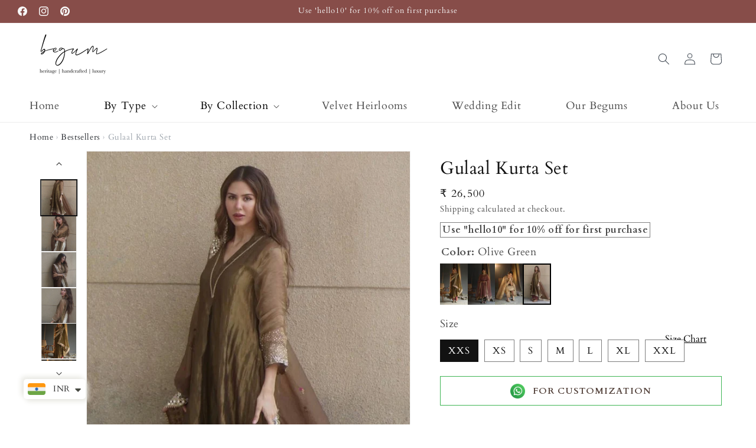

--- FILE ---
content_type: text/html; charset=utf-8
request_url: https://begumpret.com/en-us/collections/jaipur/products/gulaal-kurta-set-3
body_size: 56735
content:
<!doctype html>
<html class="js" lang="en">
  <head>

    <!-- Google Tag Manager -->
<script>(function(w,d,s,l,i){w[l]=w[l]||[];w[l].push({'gtm.start':
new Date().getTime(),event:'gtm.js'});var f=d.getElementsByTagName(s)[0],
j=d.createElement(s),dl=l!='dataLayer'?'&l='+l:'';j.async=true;j.src=
'https://www.googletagmanager.com/gtm.js?id='+i+dl;f.parentNode.insertBefore(j,f);
})(window,document,'script','dataLayer','GTM-MSSBXMQ');</script>
<!-- End Google Tag Manager -->
    
    <meta charset="utf-8">
    <meta http-equiv="X-UA-Compatible" content="IE=edge">
    <meta name="viewport" content="width=device-width,initial-scale=1">
    <meta name="theme-color" content="">
    <link rel="canonical" href="https://begumpret.com/en-us/products/gulaal-kurta-set-3">
  <link rel="stylesheet" type="text/css" href="https://cdn.jsdelivr.net/npm/slick-carousel/slick/slick.css">
    <link rel="stylesheet" type="text/css" href="https://cdn.jsdelivr.net/npm/slick-carousel/slick/slick-theme.css">

    <script src="https://code.jquery.com/jquery-3.6.0.min.js"></script>
    <script src="https://cdn.jsdelivr.net/npm/slick-carousel/slick/slick.min.js"></script>

       <script src="https://cdn.jsdelivr.net/npm/swiper@11/swiper-bundle.min.js"></script>
     <link rel="stylesheet" href="https://cdn.jsdelivr.net/npm/swiper@11/swiper-bundle.min.css"><link rel="icon" type="image/png" href="//begumpret.com/cdn/shop/files/Begum_new_logo_8bcef1b9-1474-461c-985c-4b8907786d33.png?crop=center&height=32&v=1742383097&width=32"><link rel="preconnect" href="https://fonts.shopifycdn.com" crossorigin><!-- Google tag (gtag.js) -->
<script async src="https://www.googletagmanager.com/gtag/js?id=G-GVWE0PTG5X"></script>
<script>
  window.dataLayer = window.dataLayer || [];
  function gtag(){dataLayer.push(arguments);}
  gtag('js', new Date());

  gtag('config', 'G-GVWE0PTG5X');
</script>
    
    <title>
      Gulaal Kurta Set
 &ndash; Begum Pret</title>

    
      <meta name="description" content="Zari chanderi kurta with hand embroidered sequins and gota accents on the kurta. The organza dupatta has mirror work along with hand embroidered bootis Fabric:  Zari tissue KurtaZari Tissue PantsOrganza dupattaMulmul slip Detailing Color: Deep Olive  Hand Embroidered bootis and mirror work Keep away from perfumes Relax">
    

    

<meta property="og:site_name" content="Begum Pret">
<meta property="og:url" content="https://begumpret.com/en-us/products/gulaal-kurta-set-3">
<meta property="og:title" content="Gulaal Kurta Set">
<meta property="og:type" content="product">
<meta property="og:description" content="Zari chanderi kurta with hand embroidered sequins and gota accents on the kurta. The organza dupatta has mirror work along with hand embroidered bootis Fabric:  Zari tissue KurtaZari Tissue PantsOrganza dupattaMulmul slip Detailing Color: Deep Olive  Hand Embroidered bootis and mirror work Keep away from perfumes Relax"><meta property="og:image" content="http://begumpret.com/cdn/shop/files/Untitleddesign.png?v=1751556481">
  <meta property="og:image:secure_url" content="https://begumpret.com/cdn/shop/files/Untitleddesign.png?v=1751556481">
  <meta property="og:image:width" content="1360">
  <meta property="og:image:height" content="2039"><meta property="og:price:amount" content="26,500">
  <meta property="og:price:currency" content="INR"><meta name="twitter:card" content="summary_large_image">
<meta name="twitter:title" content="Gulaal Kurta Set">
<meta name="twitter:description" content="Zari chanderi kurta with hand embroidered sequins and gota accents on the kurta. The organza dupatta has mirror work along with hand embroidered bootis Fabric:  Zari tissue KurtaZari Tissue PantsOrganza dupattaMulmul slip Detailing Color: Deep Olive  Hand Embroidered bootis and mirror work Keep away from perfumes Relax">


    <script src="//begumpret.com/cdn/shop/t/23/assets/constants.js?v=132983761750457495441761551662" defer="defer"></script>
    <script src="//begumpret.com/cdn/shop/t/23/assets/pubsub.js?v=25310214064522200911761551662" defer="defer"></script>
    <script src="//begumpret.com/cdn/shop/t/23/assets/global.js?v=102813922070376269991761551662" defer="defer"></script>
    <script src="//begumpret.com/cdn/shop/t/23/assets/details-disclosure.js?v=13653116266235556501761551662" defer="defer"></script>
    <script src="//begumpret.com/cdn/shop/t/23/assets/details-modal.js?v=25581673532751508451761551662" defer="defer"></script>
    <script src="//begumpret.com/cdn/shop/t/23/assets/search-form.js?v=133129549252120666541761551662" defer="defer"></script>

    
    <script>window.performance && window.performance.mark && window.performance.mark('shopify.content_for_header.start');</script><meta name="facebook-domain-verification" content="bll7wstnkernh33kw9srpy5lkz2ifp">
<meta name="facebook-domain-verification" content="jx87eaahkifzo5s4t5gakuyt9un3ev">
<meta name="google-site-verification" content="npoN7-EgMbBVd1u4mp-zz2ExZI7HGJbx_8L29SlSGnw">
<meta id="shopify-digital-wallet" name="shopify-digital-wallet" content="/50512527528/digital_wallets/dialog">
<link rel="alternate" hreflang="x-default" href="https://begumpret.com/products/gulaal-kurta-set-3">
<link rel="alternate" hreflang="en" href="https://begumpret.com/products/gulaal-kurta-set-3">
<link rel="alternate" hreflang="en-US" href="https://begumpret.com/en-us/products/gulaal-kurta-set-3">
<link rel="alternate" type="application/json+oembed" href="https://begumpret.com/en-us/products/gulaal-kurta-set-3.oembed">
<script async="async" src="/checkouts/internal/preloads.js?locale=en-US"></script>
<script id="shopify-features" type="application/json">{"accessToken":"524d42db5a234ee005f424e4eb07ee2f","betas":["rich-media-storefront-analytics"],"domain":"begumpret.com","predictiveSearch":true,"shopId":50512527528,"locale":"en"}</script>
<script>var Shopify = Shopify || {};
Shopify.shop = "begum-pret.myshopify.com";
Shopify.locale = "en";
Shopify.currency = {"active":"INR","rate":"1.0"};
Shopify.country = "US";
Shopify.theme = {"name":"Font Reduction- Dorec | Shopify Agency ...","id":149241495720,"schema_name":"Dawn","schema_version":"15.3.0","theme_store_id":887,"role":"main"};
Shopify.theme.handle = "null";
Shopify.theme.style = {"id":null,"handle":null};
Shopify.cdnHost = "begumpret.com/cdn";
Shopify.routes = Shopify.routes || {};
Shopify.routes.root = "/en-us/";</script>
<script type="module">!function(o){(o.Shopify=o.Shopify||{}).modules=!0}(window);</script>
<script>!function(o){function n(){var o=[];function n(){o.push(Array.prototype.slice.apply(arguments))}return n.q=o,n}var t=o.Shopify=o.Shopify||{};t.loadFeatures=n(),t.autoloadFeatures=n()}(window);</script>
<script id="shop-js-analytics" type="application/json">{"pageType":"product"}</script>
<script defer="defer" async type="module" src="//begumpret.com/cdn/shopifycloud/shop-js/modules/v2/client.init-shop-cart-sync_BT-GjEfc.en.esm.js"></script>
<script defer="defer" async type="module" src="//begumpret.com/cdn/shopifycloud/shop-js/modules/v2/chunk.common_D58fp_Oc.esm.js"></script>
<script defer="defer" async type="module" src="//begumpret.com/cdn/shopifycloud/shop-js/modules/v2/chunk.modal_xMitdFEc.esm.js"></script>
<script type="module">
  await import("//begumpret.com/cdn/shopifycloud/shop-js/modules/v2/client.init-shop-cart-sync_BT-GjEfc.en.esm.js");
await import("//begumpret.com/cdn/shopifycloud/shop-js/modules/v2/chunk.common_D58fp_Oc.esm.js");
await import("//begumpret.com/cdn/shopifycloud/shop-js/modules/v2/chunk.modal_xMitdFEc.esm.js");

  window.Shopify.SignInWithShop?.initShopCartSync?.({"fedCMEnabled":true,"windoidEnabled":true});

</script>
<script>(function() {
  var isLoaded = false;
  function asyncLoad() {
    if (isLoaded) return;
    isLoaded = true;
    var urls = ["https:\/\/api.interakt.ai\/v1\/app\/shopify\/widget\/?org_id=33b8ea2e-a772-4723-aaf8-c5413b50e288\u0026widget-token=tLAhVkfg1pYPJiYZjsJSIbiPFTSqElV2\u0026shop=begum-pret.myshopify.com","https:\/\/cdn.nfcube.com\/instafeed-debc29d09d69c7a9e14f60abf70c6a55.js?shop=begum-pret.myshopify.com","https:\/\/app.kiwisizing.com\/web\/js\/dist\/kiwiSizing\/plugin\/SizingPlugin.prod.js?v=330\u0026shop=begum-pret.myshopify.com"];
    for (var i = 0; i < urls.length; i++) {
      var s = document.createElement('script');
      s.type = 'text/javascript';
      s.async = true;
      s.src = urls[i];
      var x = document.getElementsByTagName('script')[0];
      x.parentNode.insertBefore(s, x);
    }
  };
  if(window.attachEvent) {
    window.attachEvent('onload', asyncLoad);
  } else {
    window.addEventListener('load', asyncLoad, false);
  }
})();</script>
<script id="__st">var __st={"a":50512527528,"offset":-18000,"reqid":"e61071b4-2a43-4bd6-b7b8-55488e11fafe-1769076417","pageurl":"begumpret.com\/en-us\/collections\/jaipur\/products\/gulaal-kurta-set-3","u":"bf1cbec70574","p":"product","rtyp":"product","rid":7770289995944};</script>
<script>window.ShopifyPaypalV4VisibilityTracking = true;</script>
<script id="captcha-bootstrap">!function(){'use strict';const t='contact',e='account',n='new_comment',o=[[t,t],['blogs',n],['comments',n],[t,'customer']],c=[[e,'customer_login'],[e,'guest_login'],[e,'recover_customer_password'],[e,'create_customer']],r=t=>t.map((([t,e])=>`form[action*='/${t}']:not([data-nocaptcha='true']) input[name='form_type'][value='${e}']`)).join(','),a=t=>()=>t?[...document.querySelectorAll(t)].map((t=>t.form)):[];function s(){const t=[...o],e=r(t);return a(e)}const i='password',u='form_key',d=['recaptcha-v3-token','g-recaptcha-response','h-captcha-response',i],f=()=>{try{return window.sessionStorage}catch{return}},m='__shopify_v',_=t=>t.elements[u];function p(t,e,n=!1){try{const o=window.sessionStorage,c=JSON.parse(o.getItem(e)),{data:r}=function(t){const{data:e,action:n}=t;return t[m]||n?{data:e,action:n}:{data:t,action:n}}(c);for(const[e,n]of Object.entries(r))t.elements[e]&&(t.elements[e].value=n);n&&o.removeItem(e)}catch(o){console.error('form repopulation failed',{error:o})}}const l='form_type',E='cptcha';function T(t){t.dataset[E]=!0}const w=window,h=w.document,L='Shopify',v='ce_forms',y='captcha';let A=!1;((t,e)=>{const n=(g='f06e6c50-85a8-45c8-87d0-21a2b65856fe',I='https://cdn.shopify.com/shopifycloud/storefront-forms-hcaptcha/ce_storefront_forms_captcha_hcaptcha.v1.5.2.iife.js',D={infoText:'Protected by hCaptcha',privacyText:'Privacy',termsText:'Terms'},(t,e,n)=>{const o=w[L][v],c=o.bindForm;if(c)return c(t,g,e,D).then(n);var r;o.q.push([[t,g,e,D],n]),r=I,A||(h.body.append(Object.assign(h.createElement('script'),{id:'captcha-provider',async:!0,src:r})),A=!0)});var g,I,D;w[L]=w[L]||{},w[L][v]=w[L][v]||{},w[L][v].q=[],w[L][y]=w[L][y]||{},w[L][y].protect=function(t,e){n(t,void 0,e),T(t)},Object.freeze(w[L][y]),function(t,e,n,w,h,L){const[v,y,A,g]=function(t,e,n){const i=e?o:[],u=t?c:[],d=[...i,...u],f=r(d),m=r(i),_=r(d.filter((([t,e])=>n.includes(e))));return[a(f),a(m),a(_),s()]}(w,h,L),I=t=>{const e=t.target;return e instanceof HTMLFormElement?e:e&&e.form},D=t=>v().includes(t);t.addEventListener('submit',(t=>{const e=I(t);if(!e)return;const n=D(e)&&!e.dataset.hcaptchaBound&&!e.dataset.recaptchaBound,o=_(e),c=g().includes(e)&&(!o||!o.value);(n||c)&&t.preventDefault(),c&&!n&&(function(t){try{if(!f())return;!function(t){const e=f();if(!e)return;const n=_(t);if(!n)return;const o=n.value;o&&e.removeItem(o)}(t);const e=Array.from(Array(32),(()=>Math.random().toString(36)[2])).join('');!function(t,e){_(t)||t.append(Object.assign(document.createElement('input'),{type:'hidden',name:u})),t.elements[u].value=e}(t,e),function(t,e){const n=f();if(!n)return;const o=[...t.querySelectorAll(`input[type='${i}']`)].map((({name:t})=>t)),c=[...d,...o],r={};for(const[a,s]of new FormData(t).entries())c.includes(a)||(r[a]=s);n.setItem(e,JSON.stringify({[m]:1,action:t.action,data:r}))}(t,e)}catch(e){console.error('failed to persist form',e)}}(e),e.submit())}));const S=(t,e)=>{t&&!t.dataset[E]&&(n(t,e.some((e=>e===t))),T(t))};for(const o of['focusin','change'])t.addEventListener(o,(t=>{const e=I(t);D(e)&&S(e,y())}));const B=e.get('form_key'),M=e.get(l),P=B&&M;t.addEventListener('DOMContentLoaded',(()=>{const t=y();if(P)for(const e of t)e.elements[l].value===M&&p(e,B);[...new Set([...A(),...v().filter((t=>'true'===t.dataset.shopifyCaptcha))])].forEach((e=>S(e,t)))}))}(h,new URLSearchParams(w.location.search),n,t,e,['guest_login'])})(!0,!0)}();</script>
<script integrity="sha256-4kQ18oKyAcykRKYeNunJcIwy7WH5gtpwJnB7kiuLZ1E=" data-source-attribution="shopify.loadfeatures" defer="defer" src="//begumpret.com/cdn/shopifycloud/storefront/assets/storefront/load_feature-a0a9edcb.js" crossorigin="anonymous"></script>
<script data-source-attribution="shopify.dynamic_checkout.dynamic.init">var Shopify=Shopify||{};Shopify.PaymentButton=Shopify.PaymentButton||{isStorefrontPortableWallets:!0,init:function(){window.Shopify.PaymentButton.init=function(){};var t=document.createElement("script");t.src="https://begumpret.com/cdn/shopifycloud/portable-wallets/latest/portable-wallets.en.js",t.type="module",document.head.appendChild(t)}};
</script>
<script data-source-attribution="shopify.dynamic_checkout.buyer_consent">
  function portableWalletsHideBuyerConsent(e){var t=document.getElementById("shopify-buyer-consent"),n=document.getElementById("shopify-subscription-policy-button");t&&n&&(t.classList.add("hidden"),t.setAttribute("aria-hidden","true"),n.removeEventListener("click",e))}function portableWalletsShowBuyerConsent(e){var t=document.getElementById("shopify-buyer-consent"),n=document.getElementById("shopify-subscription-policy-button");t&&n&&(t.classList.remove("hidden"),t.removeAttribute("aria-hidden"),n.addEventListener("click",e))}window.Shopify?.PaymentButton&&(window.Shopify.PaymentButton.hideBuyerConsent=portableWalletsHideBuyerConsent,window.Shopify.PaymentButton.showBuyerConsent=portableWalletsShowBuyerConsent);
</script>
<script>
  function portableWalletsCleanup(e){e&&e.src&&console.error("Failed to load portable wallets script "+e.src);var t=document.querySelectorAll("shopify-accelerated-checkout .shopify-payment-button__skeleton, shopify-accelerated-checkout-cart .wallet-cart-button__skeleton"),e=document.getElementById("shopify-buyer-consent");for(let e=0;e<t.length;e++)t[e].remove();e&&e.remove()}function portableWalletsNotLoadedAsModule(e){e instanceof ErrorEvent&&"string"==typeof e.message&&e.message.includes("import.meta")&&"string"==typeof e.filename&&e.filename.includes("portable-wallets")&&(window.removeEventListener("error",portableWalletsNotLoadedAsModule),window.Shopify.PaymentButton.failedToLoad=e,"loading"===document.readyState?document.addEventListener("DOMContentLoaded",window.Shopify.PaymentButton.init):window.Shopify.PaymentButton.init())}window.addEventListener("error",portableWalletsNotLoadedAsModule);
</script>

<script type="module" src="https://begumpret.com/cdn/shopifycloud/portable-wallets/latest/portable-wallets.en.js" onError="portableWalletsCleanup(this)" crossorigin="anonymous"></script>
<script nomodule>
  document.addEventListener("DOMContentLoaded", portableWalletsCleanup);
</script>

<link id="shopify-accelerated-checkout-styles" rel="stylesheet" media="screen" href="https://begumpret.com/cdn/shopifycloud/portable-wallets/latest/accelerated-checkout-backwards-compat.css" crossorigin="anonymous">
<style id="shopify-accelerated-checkout-cart">
        #shopify-buyer-consent {
  margin-top: 1em;
  display: inline-block;
  width: 100%;
}

#shopify-buyer-consent.hidden {
  display: none;
}

#shopify-subscription-policy-button {
  background: none;
  border: none;
  padding: 0;
  text-decoration: underline;
  font-size: inherit;
  cursor: pointer;
}

#shopify-subscription-policy-button::before {
  box-shadow: none;
}

      </style>
<script id="sections-script" data-sections="header" defer="defer" src="//begumpret.com/cdn/shop/t/23/compiled_assets/scripts.js?v=5404"></script>
<script>window.performance && window.performance.mark && window.performance.mark('shopify.content_for_header.end');</script>


    <style data-shopify>
      @font-face {
  font-family: Cardo;
  font-weight: 400;
  font-style: normal;
  font-display: swap;
  src: url("//begumpret.com/cdn/fonts/cardo/cardo_n4.8d7bdd0369840597cbb62dc8a447619701d8d34a.woff2") format("woff2"),
       url("//begumpret.com/cdn/fonts/cardo/cardo_n4.23b63d1eff80cb5da813c4cccb6427058253ce24.woff") format("woff");
}

      @font-face {
  font-family: Cardo;
  font-weight: 700;
  font-style: normal;
  font-display: swap;
  src: url("//begumpret.com/cdn/fonts/cardo/cardo_n7.d1764502b55968f897125797ed59f6abd5dc8593.woff2") format("woff2"),
       url("//begumpret.com/cdn/fonts/cardo/cardo_n7.b5d64d4147ade913d679fed9918dc44cbe8121d2.woff") format("woff");
}

      @font-face {
  font-family: Cardo;
  font-weight: 400;
  font-style: italic;
  font-display: swap;
  src: url("//begumpret.com/cdn/fonts/cardo/cardo_i4.0e32d2e32a36e77888e9a063b238f6034ace33a8.woff2") format("woff2"),
       url("//begumpret.com/cdn/fonts/cardo/cardo_i4.40eb4278c959c5ae2eecf636849faa186b42d298.woff") format("woff");
}

      
      @font-face {
  font-family: Cardo;
  font-weight: 400;
  font-style: normal;
  font-display: swap;
  src: url("//begumpret.com/cdn/fonts/cardo/cardo_n4.8d7bdd0369840597cbb62dc8a447619701d8d34a.woff2") format("woff2"),
       url("//begumpret.com/cdn/fonts/cardo/cardo_n4.23b63d1eff80cb5da813c4cccb6427058253ce24.woff") format("woff");
}


      
        :root,
        .color-scheme-1 {
          --color-background: 255,255,255;
        
          --gradient-background: #ffffff;
        

        

        --color-foreground: 18,18,18;
        --color-background-contrast: 191,191,191;
        --color-shadow: 18,18,18;
        --color-button: 18,18,18;
        --color-button-text: 255,255,255;
        --color-secondary-button: 255,255,255;
        --color-secondary-button-text: 18,18,18;
        --color-link: 18,18,18;
        --color-badge-foreground: 18,18,18;
        --color-badge-background: 255,255,255;
        --color-badge-border: 18,18,18;
        --payment-terms-background-color: rgb(255 255 255);
      }
      
        
        .color-scheme-2 {
          --color-background: 243,243,243;
        
          --gradient-background: #f3f3f3;
        

        

        --color-foreground: 18,18,18;
        --color-background-contrast: 179,179,179;
        --color-shadow: 18,18,18;
        --color-button: 18,18,18;
        --color-button-text: 243,243,243;
        --color-secondary-button: 243,243,243;
        --color-secondary-button-text: 18,18,18;
        --color-link: 18,18,18;
        --color-badge-foreground: 18,18,18;
        --color-badge-background: 243,243,243;
        --color-badge-border: 18,18,18;
        --payment-terms-background-color: rgb(243 243 243);
      }
      
        
        .color-scheme-3 {
          --color-background: 36,40,51;
        
          --gradient-background: #242833;
        

        

        --color-foreground: 255,255,255;
        --color-background-contrast: 47,52,66;
        --color-shadow: 18,18,18;
        --color-button: 255,255,255;
        --color-button-text: 0,0,0;
        --color-secondary-button: 36,40,51;
        --color-secondary-button-text: 255,255,255;
        --color-link: 255,255,255;
        --color-badge-foreground: 255,255,255;
        --color-badge-background: 36,40,51;
        --color-badge-border: 255,255,255;
        --payment-terms-background-color: rgb(36 40 51);
      }
      
        
        .color-scheme-4 {
          --color-background: 18,18,18;
        
          --gradient-background: #121212;
        

        

        --color-foreground: 255,255,255;
        --color-background-contrast: 146,146,146;
        --color-shadow: 18,18,18;
        --color-button: 255,255,255;
        --color-button-text: 18,18,18;
        --color-secondary-button: 18,18,18;
        --color-secondary-button-text: 255,255,255;
        --color-link: 255,255,255;
        --color-badge-foreground: 255,255,255;
        --color-badge-background: 18,18,18;
        --color-badge-border: 255,255,255;
        --payment-terms-background-color: rgb(18 18 18);
      }
      
        
        .color-scheme-5 {
          --color-background: 51,79,180;
        
          --gradient-background: #334fb4;
        

        

        --color-foreground: 255,255,255;
        --color-background-contrast: 23,35,81;
        --color-shadow: 18,18,18;
        --color-button: 255,255,255;
        --color-button-text: 51,79,180;
        --color-secondary-button: 51,79,180;
        --color-secondary-button-text: 255,255,255;
        --color-link: 255,255,255;
        --color-badge-foreground: 255,255,255;
        --color-badge-background: 51,79,180;
        --color-badge-border: 255,255,255;
        --payment-terms-background-color: rgb(51 79 180);
      }
      
        
        .color-scheme-18adf14a-bec4-4a26-8734-b2310bccddd8 {
          --color-background: 135,77,73;
        
          --gradient-background: #874d49;
        

        

        --color-foreground: 248,248,248;
        --color-background-contrast: 52,30,28;
        --color-shadow: 18,18,18;
        --color-button: 18,18,18;
        --color-button-text: 255,255,255;
        --color-secondary-button: 135,77,73;
        --color-secondary-button-text: 18,18,18;
        --color-link: 18,18,18;
        --color-badge-foreground: 248,248,248;
        --color-badge-background: 135,77,73;
        --color-badge-border: 248,248,248;
        --payment-terms-background-color: rgb(135 77 73);
      }
      

      body, .color-scheme-1, .color-scheme-2, .color-scheme-3, .color-scheme-4, .color-scheme-5, .color-scheme-18adf14a-bec4-4a26-8734-b2310bccddd8 {
        color: rgba(var(--color-foreground), 0.75);
        background-color: rgb(var(--color-background));
      }

      :root {
        --font-body-family: Cardo, serif;
        --font-body-style: normal;
        --font-body-weight: 400;
        --font-body-weight-bold: 700;

        --font-heading-family: Cardo, serif;
        --font-heading-style: normal;
        --font-heading-weight: 400;

        --font-body-scale: 1.0;
        --font-heading-scale: 1.0;

        --media-padding: px;
        --media-border-opacity: 0.05;
        --media-border-width: 1px;
        --media-radius: 0px;
        --media-shadow-opacity: 0.0;
        --media-shadow-horizontal-offset: 0px;
        --media-shadow-vertical-offset: 4px;
        --media-shadow-blur-radius: 5px;
        --media-shadow-visible: 0;

        --page-width: 160rem;
        --page-width-margin: 0rem;

        --product-card-image-padding: 0.0rem;
        --product-card-corner-radius: 0.0rem;
        --product-card-text-alignment: left;
        --product-card-border-width: 0.0rem;
        --product-card-border-opacity: 0.1;
        --product-card-shadow-opacity: 0.0;
        --product-card-shadow-visible: 0;
        --product-card-shadow-horizontal-offset: 0.0rem;
        --product-card-shadow-vertical-offset: 0.4rem;
        --product-card-shadow-blur-radius: 0.5rem;

        --collection-card-image-padding: 0.0rem;
        --collection-card-corner-radius: 0.0rem;
        --collection-card-text-alignment: left;
        --collection-card-border-width: 0.0rem;
        --collection-card-border-opacity: 0.1;
        --collection-card-shadow-opacity: 0.0;
        --collection-card-shadow-visible: 0;
        --collection-card-shadow-horizontal-offset: 0.0rem;
        --collection-card-shadow-vertical-offset: 0.4rem;
        --collection-card-shadow-blur-radius: 0.5rem;

        --blog-card-image-padding: 0.0rem;
        --blog-card-corner-radius: 0.0rem;
        --blog-card-text-alignment: left;
        --blog-card-border-width: 0.0rem;
        --blog-card-border-opacity: 0.1;
        --blog-card-shadow-opacity: 0.0;
        --blog-card-shadow-visible: 0;
        --blog-card-shadow-horizontal-offset: 0.0rem;
        --blog-card-shadow-vertical-offset: 0.4rem;
        --blog-card-shadow-blur-radius: 0.5rem;

        --badge-corner-radius: 4.0rem;

        --popup-border-width: 1px;
        --popup-border-opacity: 0.1;
        --popup-corner-radius: 0px;
        --popup-shadow-opacity: 0.05;
        --popup-shadow-horizontal-offset: 0px;
        --popup-shadow-vertical-offset: 4px;
        --popup-shadow-blur-radius: 5px;

        --drawer-border-width: 1px;
        --drawer-border-opacity: 0.1;
        --drawer-shadow-opacity: 0.0;
        --drawer-shadow-horizontal-offset: 0px;
        --drawer-shadow-vertical-offset: 4px;
        --drawer-shadow-blur-radius: 5px;

        --spacing-sections-desktop: 0px;
        --spacing-sections-mobile: 0px;

        --grid-desktop-vertical-spacing: 8px;
        --grid-desktop-horizontal-spacing: 8px;
        --grid-mobile-vertical-spacing: 4px;
        --grid-mobile-horizontal-spacing: 4px;

        --text-boxes-border-opacity: 0.1;
        --text-boxes-border-width: 0px;
        --text-boxes-radius: 0px;
        --text-boxes-shadow-opacity: 0.0;
        --text-boxes-shadow-visible: 0;
        --text-boxes-shadow-horizontal-offset: 0px;
        --text-boxes-shadow-vertical-offset: 4px;
        --text-boxes-shadow-blur-radius: 5px;

        --buttons-radius: 0px;
        --buttons-radius-outset: 0px;
        --buttons-border-width: 1px;
        --buttons-border-opacity: 1.0;
        --buttons-shadow-opacity: 0.0;
        --buttons-shadow-visible: 0;
        --buttons-shadow-horizontal-offset: 0px;
        --buttons-shadow-vertical-offset: 4px;
        --buttons-shadow-blur-radius: 5px;
        --buttons-border-offset: 0px;

        --inputs-radius: 0px;
        --inputs-border-width: 1px;
        --inputs-border-opacity: 0.55;
        --inputs-shadow-opacity: 0.0;
        --inputs-shadow-horizontal-offset: 0px;
        --inputs-margin-offset: 0px;
        --inputs-shadow-vertical-offset: 4px;
        --inputs-shadow-blur-radius: 5px;
        --inputs-radius-outset: 0px;

        --variant-pills-radius: 40px;
        --variant-pills-border-width: 1px;
        --variant-pills-border-opacity: 0.55;
        --variant-pills-shadow-opacity: 0.0;
        --variant-pills-shadow-horizontal-offset: 0px;
        --variant-pills-shadow-vertical-offset: 4px;
        --variant-pills-shadow-blur-radius: 5px;
      }

      *,
      *::before,
      *::after {
        box-sizing: inherit;
      }

      html {
        box-sizing: border-box;
        font-size: calc(var(--font-body-scale) * 62.5%);
        height: 100%;
      }

      body {
        display: grid;
        grid-template-rows: auto auto 1fr auto;
        grid-template-columns: 100%;
        min-height: 100%;
        margin: 0;
        font-size: 1.5rem;
        letter-spacing: 0.06rem;
        line-height: calc(1 + 0.8 / var(--font-body-scale));
        font-family: var(--font-body-family);
        font-style: var(--font-body-style);
        font-weight: var(--font-body-weight);
      }

      @media screen and (min-width: 750px) {
        body {
          font-size: 1.6rem;
        }
      }
    </style>

    <link href="//begumpret.com/cdn/shop/t/23/assets/base.css?v=7613553133086463261761551662" rel="stylesheet" type="text/css" media="all" />
    <link rel="stylesheet" href="//begumpret.com/cdn/shop/t/23/assets/component-cart-items.css?v=123238115697927560811761551662" media="print" onload="this.media='all'"><link href="//begumpret.com/cdn/shop/t/23/assets/component-cart-drawer.css?v=32687545715327181151761551662" rel="stylesheet" type="text/css" media="all" />
      <link href="//begumpret.com/cdn/shop/t/23/assets/component-cart.css?v=93480889716399324061761551662" rel="stylesheet" type="text/css" media="all" />
      <link href="//begumpret.com/cdn/shop/t/23/assets/component-totals.css?v=15906652033866631521761551662" rel="stylesheet" type="text/css" media="all" />
      <link href="//begumpret.com/cdn/shop/t/23/assets/component-price.css?v=70172745017360139101761551662" rel="stylesheet" type="text/css" media="all" />
      <link href="//begumpret.com/cdn/shop/t/23/assets/component-discounts.css?v=152760482443307489271761551662" rel="stylesheet" type="text/css" media="all" />

      <link rel="preload" as="font" href="//begumpret.com/cdn/fonts/cardo/cardo_n4.8d7bdd0369840597cbb62dc8a447619701d8d34a.woff2" type="font/woff2" crossorigin>
      

      <link rel="preload" as="font" href="//begumpret.com/cdn/fonts/cardo/cardo_n4.8d7bdd0369840597cbb62dc8a447619701d8d34a.woff2" type="font/woff2" crossorigin>
      
<link href="//begumpret.com/cdn/shop/t/23/assets/component-localization-form.css?v=170315343355214948141761551662" rel="stylesheet" type="text/css" media="all" />
      <script src="//begumpret.com/cdn/shop/t/23/assets/localization-form.js?v=144176611646395275351761551662" defer="defer"></script><link
        rel="stylesheet"
        href="//begumpret.com/cdn/shop/t/23/assets/component-predictive-search.css?v=118923337488134913561761551662"
        media="print"
        onload="this.media='all'"
      ><script>
      if (Shopify.designMode) {
        document.documentElement.classList.add('shopify-design-mode');
      }
    </script>
  <!-- BEGIN app block: shopify://apps/geo-pro-geolocation/blocks/geopro/16fc5313-7aee-4e90-ac95-f50fc7c8b657 --><!-- This snippet is used to load Geo:Pro data on the storefront -->
<meta class='geo-ip' content='[base64]'>
<!-- This snippet initializes the plugin -->
<script async>
  try {
    const loadGeoPro=()=>{let e=e=>{if(!e||e.isCrawler||"success"!==e.message){window.geopro_cancel="1";return}let o=e.isAdmin?"el-geoip-location-admin":"el-geoip-location",s=Date.now()+864e5;localStorage.setItem(o,JSON.stringify({value:e.data,expires:s})),e.isAdmin&&localStorage.setItem("el-geoip-admin",JSON.stringify({value:"1",expires:s}))},o=new XMLHttpRequest;o.open("GET","https://geo.geoproapp.com?x-api-key=91e359ab7-2b63-539e-1de2-c4bf731367a7",!0),o.responseType="json",o.onload=()=>e(200===o.status?o.response:null),o.send()},load=!["el-geoip-location-admin","el-geoip-location"].some(e=>{try{let o=JSON.parse(localStorage.getItem(e));return o&&o.expires>Date.now()}catch(s){return!1}});load&&loadGeoPro();
  } catch(e) {
    console.warn('Geo:Pro error', e);
    window.geopro_cancel = '1';
  }
</script>
<script src="https://cdn.shopify.com/extensions/019b746b-26da-7a64-a671-397924f34f11/easylocation-195/assets/easylocation-storefront.min.js" type="text/javascript" async></script>


<!-- END app block --><!-- BEGIN app block: shopify://apps/sticky-add-to-cart-bar/blocks/app-embed/e98261d9-7a53-483b-8aaa-054afd5be639 --><link rel="preconnect" href="https://appsolve.io/" /><link rel="preconnect" href="https://cdn-sf.vitals.app/" /><script data-ver="58" id="vtlsAebData" class="notranslate">window.vtlsLiquidData = window.vtlsLiquidData || {};window.vtlsLiquidData.buildId = 55904;

window.vtlsLiquidData.apiHosts = {
	...window.vtlsLiquidData.apiHosts,
	"2": "https://satc.sqa-api.com"
};
	window.vtlsLiquidData.moduleSettings = {
		...window.vtlsLiquidData.moduleSettings,
		48: {"469":true,"491":0,"588":true,"595":false,"603":"","605":"","606":"","781":true,"783":1,"876":0,"1076":true,"1105":0},
		
		16: {"232":true,"245":"bottom","246":"bottom","247":"Add to Cart","411":true,"417":false,"418":false,"477":"custom","478":"222222","479":"ffffff","489":false,"843":"ffffff","844":"2e2e2e","921":false,"922":true,"923":true,"924":"2","925":"2","952":"{}","1021":true,"1110":false,"1154":0,"1155":true,"1156":true,"1157":false,"1158":0,"1159":false,"1160":true,"1161":false,"1162":false,"1163":false,"1182":false,"1183":true,"1184":"","1185":false},
		
		51: null,
		
	}

window.vtlsLiquidData.shopThemeName = "Dawn";window.vtlsLiquidData.settingTranslation = {"16":{"1184":{"en":""}}};window.vtlsLiquidData.shopSettings={};window.vtlsLiquidData.shopSettings.cartType="drawer";window.vtlsLiquidData.spat="661f469f8139c5a1055fd358b8714284";window.vtlsLiquidData.shopInfo={id:50512527528,domain:"begumpret.com",shopifyDomain:"begum-pret.myshopify.com",primaryLocaleIsoCode: "en",defaultCurrency:"INR",enabledCurrencies:["INR"],moneyFormat:"\u003cspan class=money\u003e₹ {{amount_no_decimals}}\u003c\/span\u003e",moneyWithCurrencyFormat:"\u003cspan class=money\u003e₹ {{amount_no_decimals}}\u003c\/span\u003e",appId:"2",appName:"Sticky Add to Cart Bar",};window.vtlsLiquidData.acceptedScopes = {};window.vtlsLiquidData.product = {"id": 7770289995944,"available": true,"title": "Gulaal Kurta Set","handle": "gulaal-kurta-set-3","vendor": "Begum Pret","type": "Suit","tags": ["eoss-25","Festive","Indian Wear","jaipur","Zari"],"description": "1","featured_image":{"src": "//begumpret.com/cdn/shop/files/Untitleddesign.png?v=1751556481","aspect_ratio": "0.6669936243256498"},"collectionIds": [307490652328,329372663976,281998262440,328623915176,328028815528,333593182376,285427925160,297520660648,261695602856],"variants": [{"id": 43223608492200,"title": "XXS","option1": "XXS","option2": null,"option3": null,"price": 2650000,"compare_at_price": null,"available": true,"image":null,"featured_media_id":null,"is_preorderable":0},{"id": 43223608524968,"title": "XS","option1": "XS","option2": null,"option3": null,"price": 2650000,"compare_at_price": null,"available": true,"image":null,"featured_media_id":null,"is_preorderable":0},{"id": 43223608557736,"title": "S","option1": "S","option2": null,"option3": null,"price": 2650000,"compare_at_price": null,"available": true,"image":null,"featured_media_id":null,"is_preorderable":0},{"id": 43223608590504,"title": "M","option1": "M","option2": null,"option3": null,"price": 2650000,"compare_at_price": null,"available": true,"image":null,"featured_media_id":null,"is_preorderable":0},{"id": 43223608623272,"title": "L","option1": "L","option2": null,"option3": null,"price": 2650000,"compare_at_price": null,"available": true,"image":null,"featured_media_id":null,"is_preorderable":0},{"id": 43223608656040,"title": "XL","option1": "XL","option2": null,"option3": null,"price": 2650000,"compare_at_price": null,"available": true,"image":null,"featured_media_id":null,"is_preorderable":0},{"id": 43223608688808,"title": "XXL","option1": "XXL","option2": null,"option3": null,"price": 2650000,"compare_at_price": null,"available": true,"image":null,"featured_media_id":null,"is_preorderable":0}],"options": [{"name": "Size"}],"metafields": {"reviews": {}}};window.vtlsLiquidData.cacheKeys = [1755336541,1755336679,1755336541,1755336679,1755336541,1755336541,1755336541,1755336541 ];</script><script id="vtlsAebDynamicFunctions" class="notranslate">window.vtlsLiquidData = window.vtlsLiquidData || {};window.vtlsLiquidData.dynamicFunctions = ({$,vitalsGet,vitalsSet,VITALS_GET_$_DESCRIPTION,VITALS_GET_$_END_SECTION,VITALS_GET_$_ATC_FORM,VITALS_GET_$_ATC_BUTTON,submit_button,form_add_to_cart,cartItemVariantId,VITALS_EVENT_CART_UPDATED,VITALS_EVENT_DISCOUNTS_LOADED,VITALS_EVENT_PRICES_UPDATED,VITALS_EVENT_RENDER_CAROUSEL_STARS,VITALS_EVENT_RENDER_COLLECTION_STARS,VITALS_EVENT_SMART_BAR_RENDERED,VITALS_EVENT_SMART_BAR_CLOSED,VITALS_EVENT_TABS_RENDERED,VITALS_EVENT_VARIANT_CHANGED,VITALS_EVENT_ATC_BUTTON_FOUND,VITALS_IS_MOBILE,VITALS_PAGE_TYPE,VITALS_APPEND_CSS,VITALS_HOOK__CAN_EXECUTE_CHECKOUT,VITALS_HOOK__GET_CUSTOM_CHECKOUT_URL_PARAMETERS,VITALS_HOOK__GET_CUSTOM_VARIANT_SELECTOR,VITALS_HOOK__GET_IMAGES_DEFAULT_SIZE,VITALS_HOOK__ON_CLICK_CHECKOUT_BUTTON,VITALS_HOOK__DONT_ACCELERATE_CHECKOUT,VITALS_HOOK__ON_ATC_STAY_ON_THE_SAME_PAGE,VITALS_HOOK__CAN_EXECUTE_ATC,VITALS_FLAG__IGNORE_VARIANT_ID_FROM_URL,VITALS_FLAG__UPDATE_ATC_BUTTON_REFERENCE,VITALS_FLAG__UPDATE_CART_ON_CHECKOUT,VITALS_FLAG__USE_CAPTURE_FOR_ATC_BUTTON,VITALS_FLAG__USE_FIRST_ATC_SPAN_FOR_PRE_ORDER,VITALS_FLAG__USE_HTML_FOR_STICKY_ATC_BUTTON,VITALS_FLAG__STOP_EXECUTION,VITALS_FLAG__USE_CUSTOM_COLLECTION_FILTER_DROPDOWN,VITALS_FLAG__PRE_ORDER_START_WITH_OBSERVER,VITALS_FLAG__PRE_ORDER_OBSERVER_DELAY,VITALS_FLAG__ON_CHECKOUT_CLICK_USE_CAPTURE_EVENT,handle,}) => {return {"147": {"location":"description","locator":"after"},};};</script><script id="vtlsAebDocumentInjectors" class="notranslate">window.vtlsLiquidData = window.vtlsLiquidData || {};window.vtlsLiquidData.documentInjectors = ({$,vitalsGet,vitalsSet,VITALS_IS_MOBILE,VITALS_APPEND_CSS}) => {const documentInjectors = {};documentInjectors["12"]={};documentInjectors["12"]["d"]=[];documentInjectors["12"]["d"]["0"]={};documentInjectors["12"]["d"]["0"]["a"]=[];documentInjectors["12"]["d"]["0"]["s"]="form[action*=\"\/cart\/add\"]:visible:not([id*=\"product-form-installment\"]):not([id*=\"product-installment-form\"]):not(.vtls-exclude-atc-injector *)";documentInjectors["2"]={};documentInjectors["2"]["d"]=[];documentInjectors["2"]["d"]["0"]={};documentInjectors["2"]["d"]["0"]["a"]={"l":"before"};documentInjectors["2"]["d"]["0"]["s"]="footer.footer";documentInjectors["2"]["d"]["1"]={};documentInjectors["2"]["d"]["1"]["a"]={"l":"after"};documentInjectors["2"]["d"]["1"]["s"]="div.product";documentInjectors["11"]={};documentInjectors["11"]["d"]=[];documentInjectors["11"]["d"]["0"]={};documentInjectors["11"]["d"]["0"]["a"]={"ctx":"outside"};documentInjectors["11"]["d"]["0"]["s"]=".product-form__submit";return documentInjectors;};</script><script id="vtlsAebBundle" src="https://cdn-sf.vitals.app/assets/js/bundle-2accf5e7445544a4aa2f848959882696.js" async></script>

<!-- END app block --><!-- BEGIN app block: shopify://apps/1clickpopup/blocks/main/233742b9-16cb-4f75-9de7-3fe92c29fdff --><script>
  window.OneClickPopup = {}
  
</script>
<script src="https://cdn.shopify.com/extensions/019bbba0-a286-78cc-87d6-1c77a3a0112a/1click-popup-51/assets/1click-popup-snippet.js" async></script>


<!-- END app block --><script src="https://cdn.shopify.com/extensions/a9a32278-85fd-435d-a2e4-15afbc801656/nova-multi-currency-converter-1/assets/nova-cur-app-embed.js" type="text/javascript" defer="defer"></script>
<link href="https://cdn.shopify.com/extensions/a9a32278-85fd-435d-a2e4-15afbc801656/nova-multi-currency-converter-1/assets/nova-cur.css" rel="stylesheet" type="text/css" media="all">
<link href="https://monorail-edge.shopifysvc.com" rel="dns-prefetch">
<script>(function(){if ("sendBeacon" in navigator && "performance" in window) {try {var session_token_from_headers = performance.getEntriesByType('navigation')[0].serverTiming.find(x => x.name == '_s').description;} catch {var session_token_from_headers = undefined;}var session_cookie_matches = document.cookie.match(/_shopify_s=([^;]*)/);var session_token_from_cookie = session_cookie_matches && session_cookie_matches.length === 2 ? session_cookie_matches[1] : "";var session_token = session_token_from_headers || session_token_from_cookie || "";function handle_abandonment_event(e) {var entries = performance.getEntries().filter(function(entry) {return /monorail-edge.shopifysvc.com/.test(entry.name);});if (!window.abandonment_tracked && entries.length === 0) {window.abandonment_tracked = true;var currentMs = Date.now();var navigation_start = performance.timing.navigationStart;var payload = {shop_id: 50512527528,url: window.location.href,navigation_start,duration: currentMs - navigation_start,session_token,page_type: "product"};window.navigator.sendBeacon("https://monorail-edge.shopifysvc.com/v1/produce", JSON.stringify({schema_id: "online_store_buyer_site_abandonment/1.1",payload: payload,metadata: {event_created_at_ms: currentMs,event_sent_at_ms: currentMs}}));}}window.addEventListener('pagehide', handle_abandonment_event);}}());</script>
<script id="web-pixels-manager-setup">(function e(e,d,r,n,o){if(void 0===o&&(o={}),!Boolean(null===(a=null===(i=window.Shopify)||void 0===i?void 0:i.analytics)||void 0===a?void 0:a.replayQueue)){var i,a;window.Shopify=window.Shopify||{};var t=window.Shopify;t.analytics=t.analytics||{};var s=t.analytics;s.replayQueue=[],s.publish=function(e,d,r){return s.replayQueue.push([e,d,r]),!0};try{self.performance.mark("wpm:start")}catch(e){}var l=function(){var e={modern:/Edge?\/(1{2}[4-9]|1[2-9]\d|[2-9]\d{2}|\d{4,})\.\d+(\.\d+|)|Firefox\/(1{2}[4-9]|1[2-9]\d|[2-9]\d{2}|\d{4,})\.\d+(\.\d+|)|Chrom(ium|e)\/(9{2}|\d{3,})\.\d+(\.\d+|)|(Maci|X1{2}).+ Version\/(15\.\d+|(1[6-9]|[2-9]\d|\d{3,})\.\d+)([,.]\d+|)( \(\w+\)|)( Mobile\/\w+|) Safari\/|Chrome.+OPR\/(9{2}|\d{3,})\.\d+\.\d+|(CPU[ +]OS|iPhone[ +]OS|CPU[ +]iPhone|CPU IPhone OS|CPU iPad OS)[ +]+(15[._]\d+|(1[6-9]|[2-9]\d|\d{3,})[._]\d+)([._]\d+|)|Android:?[ /-](13[3-9]|1[4-9]\d|[2-9]\d{2}|\d{4,})(\.\d+|)(\.\d+|)|Android.+Firefox\/(13[5-9]|1[4-9]\d|[2-9]\d{2}|\d{4,})\.\d+(\.\d+|)|Android.+Chrom(ium|e)\/(13[3-9]|1[4-9]\d|[2-9]\d{2}|\d{4,})\.\d+(\.\d+|)|SamsungBrowser\/([2-9]\d|\d{3,})\.\d+/,legacy:/Edge?\/(1[6-9]|[2-9]\d|\d{3,})\.\d+(\.\d+|)|Firefox\/(5[4-9]|[6-9]\d|\d{3,})\.\d+(\.\d+|)|Chrom(ium|e)\/(5[1-9]|[6-9]\d|\d{3,})\.\d+(\.\d+|)([\d.]+$|.*Safari\/(?![\d.]+ Edge\/[\d.]+$))|(Maci|X1{2}).+ Version\/(10\.\d+|(1[1-9]|[2-9]\d|\d{3,})\.\d+)([,.]\d+|)( \(\w+\)|)( Mobile\/\w+|) Safari\/|Chrome.+OPR\/(3[89]|[4-9]\d|\d{3,})\.\d+\.\d+|(CPU[ +]OS|iPhone[ +]OS|CPU[ +]iPhone|CPU IPhone OS|CPU iPad OS)[ +]+(10[._]\d+|(1[1-9]|[2-9]\d|\d{3,})[._]\d+)([._]\d+|)|Android:?[ /-](13[3-9]|1[4-9]\d|[2-9]\d{2}|\d{4,})(\.\d+|)(\.\d+|)|Mobile Safari.+OPR\/([89]\d|\d{3,})\.\d+\.\d+|Android.+Firefox\/(13[5-9]|1[4-9]\d|[2-9]\d{2}|\d{4,})\.\d+(\.\d+|)|Android.+Chrom(ium|e)\/(13[3-9]|1[4-9]\d|[2-9]\d{2}|\d{4,})\.\d+(\.\d+|)|Android.+(UC? ?Browser|UCWEB|U3)[ /]?(15\.([5-9]|\d{2,})|(1[6-9]|[2-9]\d|\d{3,})\.\d+)\.\d+|SamsungBrowser\/(5\.\d+|([6-9]|\d{2,})\.\d+)|Android.+MQ{2}Browser\/(14(\.(9|\d{2,})|)|(1[5-9]|[2-9]\d|\d{3,})(\.\d+|))(\.\d+|)|K[Aa][Ii]OS\/(3\.\d+|([4-9]|\d{2,})\.\d+)(\.\d+|)/},d=e.modern,r=e.legacy,n=navigator.userAgent;return n.match(d)?"modern":n.match(r)?"legacy":"unknown"}(),u="modern"===l?"modern":"legacy",c=(null!=n?n:{modern:"",legacy:""})[u],f=function(e){return[e.baseUrl,"/wpm","/b",e.hashVersion,"modern"===e.buildTarget?"m":"l",".js"].join("")}({baseUrl:d,hashVersion:r,buildTarget:u}),m=function(e){var d=e.version,r=e.bundleTarget,n=e.surface,o=e.pageUrl,i=e.monorailEndpoint;return{emit:function(e){var a=e.status,t=e.errorMsg,s=(new Date).getTime(),l=JSON.stringify({metadata:{event_sent_at_ms:s},events:[{schema_id:"web_pixels_manager_load/3.1",payload:{version:d,bundle_target:r,page_url:o,status:a,surface:n,error_msg:t},metadata:{event_created_at_ms:s}}]});if(!i)return console&&console.warn&&console.warn("[Web Pixels Manager] No Monorail endpoint provided, skipping logging."),!1;try{return self.navigator.sendBeacon.bind(self.navigator)(i,l)}catch(e){}var u=new XMLHttpRequest;try{return u.open("POST",i,!0),u.setRequestHeader("Content-Type","text/plain"),u.send(l),!0}catch(e){return console&&console.warn&&console.warn("[Web Pixels Manager] Got an unhandled error while logging to Monorail."),!1}}}}({version:r,bundleTarget:l,surface:e.surface,pageUrl:self.location.href,monorailEndpoint:e.monorailEndpoint});try{o.browserTarget=l,function(e){var d=e.src,r=e.async,n=void 0===r||r,o=e.onload,i=e.onerror,a=e.sri,t=e.scriptDataAttributes,s=void 0===t?{}:t,l=document.createElement("script"),u=document.querySelector("head"),c=document.querySelector("body");if(l.async=n,l.src=d,a&&(l.integrity=a,l.crossOrigin="anonymous"),s)for(var f in s)if(Object.prototype.hasOwnProperty.call(s,f))try{l.dataset[f]=s[f]}catch(e){}if(o&&l.addEventListener("load",o),i&&l.addEventListener("error",i),u)u.appendChild(l);else{if(!c)throw new Error("Did not find a head or body element to append the script");c.appendChild(l)}}({src:f,async:!0,onload:function(){if(!function(){var e,d;return Boolean(null===(d=null===(e=window.Shopify)||void 0===e?void 0:e.analytics)||void 0===d?void 0:d.initialized)}()){var d=window.webPixelsManager.init(e)||void 0;if(d){var r=window.Shopify.analytics;r.replayQueue.forEach((function(e){var r=e[0],n=e[1],o=e[2];d.publishCustomEvent(r,n,o)})),r.replayQueue=[],r.publish=d.publishCustomEvent,r.visitor=d.visitor,r.initialized=!0}}},onerror:function(){return m.emit({status:"failed",errorMsg:"".concat(f," has failed to load")})},sri:function(e){var d=/^sha384-[A-Za-z0-9+/=]+$/;return"string"==typeof e&&d.test(e)}(c)?c:"",scriptDataAttributes:o}),m.emit({status:"loading"})}catch(e){m.emit({status:"failed",errorMsg:(null==e?void 0:e.message)||"Unknown error"})}}})({shopId: 50512527528,storefrontBaseUrl: "https://begumpret.com",extensionsBaseUrl: "https://extensions.shopifycdn.com/cdn/shopifycloud/web-pixels-manager",monorailEndpoint: "https://monorail-edge.shopifysvc.com/unstable/produce_batch",surface: "storefront-renderer",enabledBetaFlags: ["2dca8a86"],webPixelsConfigList: [{"id":"607617192","configuration":"{\"config\":\"{\\\"pixel_id\\\":\\\"G-GVWE0PTG5X\\\",\\\"target_country\\\":\\\"IN\\\",\\\"gtag_events\\\":[{\\\"type\\\":\\\"search\\\",\\\"action_label\\\":[\\\"G-GVWE0PTG5X\\\",\\\"AW-11161388283\\\/mLidCKH025wYEPuJlcop\\\"]},{\\\"type\\\":\\\"begin_checkout\\\",\\\"action_label\\\":[\\\"G-GVWE0PTG5X\\\",\\\"AW-11161388283\\\/Xp9ACKf025wYEPuJlcop\\\"]},{\\\"type\\\":\\\"view_item\\\",\\\"action_label\\\":[\\\"G-GVWE0PTG5X\\\",\\\"AW-11161388283\\\/_r7eCJ7025wYEPuJlcop\\\",\\\"MC-Z91STNCSXF\\\"]},{\\\"type\\\":\\\"purchase\\\",\\\"action_label\\\":[\\\"G-GVWE0PTG5X\\\",\\\"AW-11161388283\\\/wnKqCJj025wYEPuJlcop\\\",\\\"MC-Z91STNCSXF\\\"]},{\\\"type\\\":\\\"page_view\\\",\\\"action_label\\\":[\\\"G-GVWE0PTG5X\\\",\\\"AW-11161388283\\\/YHqOCJv025wYEPuJlcop\\\",\\\"MC-Z91STNCSXF\\\"]},{\\\"type\\\":\\\"add_payment_info\\\",\\\"action_label\\\":[\\\"G-GVWE0PTG5X\\\",\\\"AW-11161388283\\\/M_6dCKr025wYEPuJlcop\\\"]},{\\\"type\\\":\\\"add_to_cart\\\",\\\"action_label\\\":[\\\"G-GVWE0PTG5X\\\",\\\"AW-11161388283\\\/C0gLCKT025wYEPuJlcop\\\"]}],\\\"enable_monitoring_mode\\\":false}\"}","eventPayloadVersion":"v1","runtimeContext":"OPEN","scriptVersion":"b2a88bafab3e21179ed38636efcd8a93","type":"APP","apiClientId":1780363,"privacyPurposes":[],"dataSharingAdjustments":{"protectedCustomerApprovalScopes":["read_customer_address","read_customer_email","read_customer_name","read_customer_personal_data","read_customer_phone"]}},{"id":"173998248","configuration":"{\"pixel_id\":\"246923670256111\",\"pixel_type\":\"facebook_pixel\",\"metaapp_system_user_token\":\"-\"}","eventPayloadVersion":"v1","runtimeContext":"OPEN","scriptVersion":"ca16bc87fe92b6042fbaa3acc2fbdaa6","type":"APP","apiClientId":2329312,"privacyPurposes":["ANALYTICS","MARKETING","SALE_OF_DATA"],"dataSharingAdjustments":{"protectedCustomerApprovalScopes":["read_customer_address","read_customer_email","read_customer_name","read_customer_personal_data","read_customer_phone"]}},{"id":"81395880","eventPayloadVersion":"v1","runtimeContext":"LAX","scriptVersion":"1","type":"CUSTOM","privacyPurposes":["ANALYTICS"],"name":"Google Analytics tag (migrated)"},{"id":"shopify-app-pixel","configuration":"{}","eventPayloadVersion":"v1","runtimeContext":"STRICT","scriptVersion":"0450","apiClientId":"shopify-pixel","type":"APP","privacyPurposes":["ANALYTICS","MARKETING"]},{"id":"shopify-custom-pixel","eventPayloadVersion":"v1","runtimeContext":"LAX","scriptVersion":"0450","apiClientId":"shopify-pixel","type":"CUSTOM","privacyPurposes":["ANALYTICS","MARKETING"]}],isMerchantRequest: false,initData: {"shop":{"name":"Begum Pret","paymentSettings":{"currencyCode":"INR"},"myshopifyDomain":"begum-pret.myshopify.com","countryCode":"IN","storefrontUrl":"https:\/\/begumpret.com\/en-us"},"customer":null,"cart":null,"checkout":null,"productVariants":[{"price":{"amount":26500.0,"currencyCode":"INR"},"product":{"title":"Gulaal Kurta Set","vendor":"Begum Pret","id":"7770289995944","untranslatedTitle":"Gulaal Kurta Set","url":"\/en-us\/products\/gulaal-kurta-set-3","type":"Suit"},"id":"43223608492200","image":{"src":"\/\/begumpret.com\/cdn\/shop\/files\/Untitleddesign.png?v=1751556481"},"sku":null,"title":"XXS","untranslatedTitle":"XXS"},{"price":{"amount":26500.0,"currencyCode":"INR"},"product":{"title":"Gulaal Kurta Set","vendor":"Begum Pret","id":"7770289995944","untranslatedTitle":"Gulaal Kurta Set","url":"\/en-us\/products\/gulaal-kurta-set-3","type":"Suit"},"id":"43223608524968","image":{"src":"\/\/begumpret.com\/cdn\/shop\/files\/Untitleddesign.png?v=1751556481"},"sku":null,"title":"XS","untranslatedTitle":"XS"},{"price":{"amount":26500.0,"currencyCode":"INR"},"product":{"title":"Gulaal Kurta Set","vendor":"Begum Pret","id":"7770289995944","untranslatedTitle":"Gulaal Kurta Set","url":"\/en-us\/products\/gulaal-kurta-set-3","type":"Suit"},"id":"43223608557736","image":{"src":"\/\/begumpret.com\/cdn\/shop\/files\/Untitleddesign.png?v=1751556481"},"sku":null,"title":"S","untranslatedTitle":"S"},{"price":{"amount":26500.0,"currencyCode":"INR"},"product":{"title":"Gulaal Kurta Set","vendor":"Begum Pret","id":"7770289995944","untranslatedTitle":"Gulaal Kurta Set","url":"\/en-us\/products\/gulaal-kurta-set-3","type":"Suit"},"id":"43223608590504","image":{"src":"\/\/begumpret.com\/cdn\/shop\/files\/Untitleddesign.png?v=1751556481"},"sku":null,"title":"M","untranslatedTitle":"M"},{"price":{"amount":26500.0,"currencyCode":"INR"},"product":{"title":"Gulaal Kurta Set","vendor":"Begum Pret","id":"7770289995944","untranslatedTitle":"Gulaal Kurta Set","url":"\/en-us\/products\/gulaal-kurta-set-3","type":"Suit"},"id":"43223608623272","image":{"src":"\/\/begumpret.com\/cdn\/shop\/files\/Untitleddesign.png?v=1751556481"},"sku":null,"title":"L","untranslatedTitle":"L"},{"price":{"amount":26500.0,"currencyCode":"INR"},"product":{"title":"Gulaal Kurta Set","vendor":"Begum Pret","id":"7770289995944","untranslatedTitle":"Gulaal Kurta Set","url":"\/en-us\/products\/gulaal-kurta-set-3","type":"Suit"},"id":"43223608656040","image":{"src":"\/\/begumpret.com\/cdn\/shop\/files\/Untitleddesign.png?v=1751556481"},"sku":null,"title":"XL","untranslatedTitle":"XL"},{"price":{"amount":26500.0,"currencyCode":"INR"},"product":{"title":"Gulaal Kurta Set","vendor":"Begum Pret","id":"7770289995944","untranslatedTitle":"Gulaal Kurta Set","url":"\/en-us\/products\/gulaal-kurta-set-3","type":"Suit"},"id":"43223608688808","image":{"src":"\/\/begumpret.com\/cdn\/shop\/files\/Untitleddesign.png?v=1751556481"},"sku":null,"title":"XXL","untranslatedTitle":"XXL"}],"purchasingCompany":null},},"https://begumpret.com/cdn","fcfee988w5aeb613cpc8e4bc33m6693e112",{"modern":"","legacy":""},{"shopId":"50512527528","storefrontBaseUrl":"https:\/\/begumpret.com","extensionBaseUrl":"https:\/\/extensions.shopifycdn.com\/cdn\/shopifycloud\/web-pixels-manager","surface":"storefront-renderer","enabledBetaFlags":"[\"2dca8a86\"]","isMerchantRequest":"false","hashVersion":"fcfee988w5aeb613cpc8e4bc33m6693e112","publish":"custom","events":"[[\"page_viewed\",{}],[\"product_viewed\",{\"productVariant\":{\"price\":{\"amount\":26500.0,\"currencyCode\":\"INR\"},\"product\":{\"title\":\"Gulaal Kurta Set\",\"vendor\":\"Begum Pret\",\"id\":\"7770289995944\",\"untranslatedTitle\":\"Gulaal Kurta Set\",\"url\":\"\/en-us\/products\/gulaal-kurta-set-3\",\"type\":\"Suit\"},\"id\":\"43223608492200\",\"image\":{\"src\":\"\/\/begumpret.com\/cdn\/shop\/files\/Untitleddesign.png?v=1751556481\"},\"sku\":null,\"title\":\"XXS\",\"untranslatedTitle\":\"XXS\"}}]]"});</script><script>
  window.ShopifyAnalytics = window.ShopifyAnalytics || {};
  window.ShopifyAnalytics.meta = window.ShopifyAnalytics.meta || {};
  window.ShopifyAnalytics.meta.currency = 'INR';
  var meta = {"product":{"id":7770289995944,"gid":"gid:\/\/shopify\/Product\/7770289995944","vendor":"Begum Pret","type":"Suit","handle":"gulaal-kurta-set-3","variants":[{"id":43223608492200,"price":2650000,"name":"Gulaal Kurta Set - XXS","public_title":"XXS","sku":null},{"id":43223608524968,"price":2650000,"name":"Gulaal Kurta Set - XS","public_title":"XS","sku":null},{"id":43223608557736,"price":2650000,"name":"Gulaal Kurta Set - S","public_title":"S","sku":null},{"id":43223608590504,"price":2650000,"name":"Gulaal Kurta Set - M","public_title":"M","sku":null},{"id":43223608623272,"price":2650000,"name":"Gulaal Kurta Set - L","public_title":"L","sku":null},{"id":43223608656040,"price":2650000,"name":"Gulaal Kurta Set - XL","public_title":"XL","sku":null},{"id":43223608688808,"price":2650000,"name":"Gulaal Kurta Set - XXL","public_title":"XXL","sku":null}],"remote":false},"page":{"pageType":"product","resourceType":"product","resourceId":7770289995944,"requestId":"e61071b4-2a43-4bd6-b7b8-55488e11fafe-1769076417"}};
  for (var attr in meta) {
    window.ShopifyAnalytics.meta[attr] = meta[attr];
  }
</script>
<script class="analytics">
  (function () {
    var customDocumentWrite = function(content) {
      var jquery = null;

      if (window.jQuery) {
        jquery = window.jQuery;
      } else if (window.Checkout && window.Checkout.$) {
        jquery = window.Checkout.$;
      }

      if (jquery) {
        jquery('body').append(content);
      }
    };

    var hasLoggedConversion = function(token) {
      if (token) {
        return document.cookie.indexOf('loggedConversion=' + token) !== -1;
      }
      return false;
    }

    var setCookieIfConversion = function(token) {
      if (token) {
        var twoMonthsFromNow = new Date(Date.now());
        twoMonthsFromNow.setMonth(twoMonthsFromNow.getMonth() + 2);

        document.cookie = 'loggedConversion=' + token + '; expires=' + twoMonthsFromNow;
      }
    }

    var trekkie = window.ShopifyAnalytics.lib = window.trekkie = window.trekkie || [];
    if (trekkie.integrations) {
      return;
    }
    trekkie.methods = [
      'identify',
      'page',
      'ready',
      'track',
      'trackForm',
      'trackLink'
    ];
    trekkie.factory = function(method) {
      return function() {
        var args = Array.prototype.slice.call(arguments);
        args.unshift(method);
        trekkie.push(args);
        return trekkie;
      };
    };
    for (var i = 0; i < trekkie.methods.length; i++) {
      var key = trekkie.methods[i];
      trekkie[key] = trekkie.factory(key);
    }
    trekkie.load = function(config) {
      trekkie.config = config || {};
      trekkie.config.initialDocumentCookie = document.cookie;
      var first = document.getElementsByTagName('script')[0];
      var script = document.createElement('script');
      script.type = 'text/javascript';
      script.onerror = function(e) {
        var scriptFallback = document.createElement('script');
        scriptFallback.type = 'text/javascript';
        scriptFallback.onerror = function(error) {
                var Monorail = {
      produce: function produce(monorailDomain, schemaId, payload) {
        var currentMs = new Date().getTime();
        var event = {
          schema_id: schemaId,
          payload: payload,
          metadata: {
            event_created_at_ms: currentMs,
            event_sent_at_ms: currentMs
          }
        };
        return Monorail.sendRequest("https://" + monorailDomain + "/v1/produce", JSON.stringify(event));
      },
      sendRequest: function sendRequest(endpointUrl, payload) {
        // Try the sendBeacon API
        if (window && window.navigator && typeof window.navigator.sendBeacon === 'function' && typeof window.Blob === 'function' && !Monorail.isIos12()) {
          var blobData = new window.Blob([payload], {
            type: 'text/plain'
          });

          if (window.navigator.sendBeacon(endpointUrl, blobData)) {
            return true;
          } // sendBeacon was not successful

        } // XHR beacon

        var xhr = new XMLHttpRequest();

        try {
          xhr.open('POST', endpointUrl);
          xhr.setRequestHeader('Content-Type', 'text/plain');
          xhr.send(payload);
        } catch (e) {
          console.log(e);
        }

        return false;
      },
      isIos12: function isIos12() {
        return window.navigator.userAgent.lastIndexOf('iPhone; CPU iPhone OS 12_') !== -1 || window.navigator.userAgent.lastIndexOf('iPad; CPU OS 12_') !== -1;
      }
    };
    Monorail.produce('monorail-edge.shopifysvc.com',
      'trekkie_storefront_load_errors/1.1',
      {shop_id: 50512527528,
      theme_id: 149241495720,
      app_name: "storefront",
      context_url: window.location.href,
      source_url: "//begumpret.com/cdn/s/trekkie.storefront.1bbfab421998800ff09850b62e84b8915387986d.min.js"});

        };
        scriptFallback.async = true;
        scriptFallback.src = '//begumpret.com/cdn/s/trekkie.storefront.1bbfab421998800ff09850b62e84b8915387986d.min.js';
        first.parentNode.insertBefore(scriptFallback, first);
      };
      script.async = true;
      script.src = '//begumpret.com/cdn/s/trekkie.storefront.1bbfab421998800ff09850b62e84b8915387986d.min.js';
      first.parentNode.insertBefore(script, first);
    };
    trekkie.load(
      {"Trekkie":{"appName":"storefront","development":false,"defaultAttributes":{"shopId":50512527528,"isMerchantRequest":null,"themeId":149241495720,"themeCityHash":"7045907720401835263","contentLanguage":"en","currency":"INR","eventMetadataId":"87d03ffb-63d6-43e1-aa67-1d02405b9a7f"},"isServerSideCookieWritingEnabled":true,"monorailRegion":"shop_domain","enabledBetaFlags":["65f19447"]},"Session Attribution":{},"S2S":{"facebookCapiEnabled":true,"source":"trekkie-storefront-renderer","apiClientId":580111}}
    );

    var loaded = false;
    trekkie.ready(function() {
      if (loaded) return;
      loaded = true;

      window.ShopifyAnalytics.lib = window.trekkie;

      var originalDocumentWrite = document.write;
      document.write = customDocumentWrite;
      try { window.ShopifyAnalytics.merchantGoogleAnalytics.call(this); } catch(error) {};
      document.write = originalDocumentWrite;

      window.ShopifyAnalytics.lib.page(null,{"pageType":"product","resourceType":"product","resourceId":7770289995944,"requestId":"e61071b4-2a43-4bd6-b7b8-55488e11fafe-1769076417","shopifyEmitted":true});

      var match = window.location.pathname.match(/checkouts\/(.+)\/(thank_you|post_purchase)/)
      var token = match? match[1]: undefined;
      if (!hasLoggedConversion(token)) {
        setCookieIfConversion(token);
        window.ShopifyAnalytics.lib.track("Viewed Product",{"currency":"INR","variantId":43223608492200,"productId":7770289995944,"productGid":"gid:\/\/shopify\/Product\/7770289995944","name":"Gulaal Kurta Set - XXS","price":"26500.00","sku":null,"brand":"Begum Pret","variant":"XXS","category":"Suit","nonInteraction":true,"remote":false},undefined,undefined,{"shopifyEmitted":true});
      window.ShopifyAnalytics.lib.track("monorail:\/\/trekkie_storefront_viewed_product\/1.1",{"currency":"INR","variantId":43223608492200,"productId":7770289995944,"productGid":"gid:\/\/shopify\/Product\/7770289995944","name":"Gulaal Kurta Set - XXS","price":"26500.00","sku":null,"brand":"Begum Pret","variant":"XXS","category":"Suit","nonInteraction":true,"remote":false,"referer":"https:\/\/begumpret.com\/en-us\/collections\/jaipur\/products\/gulaal-kurta-set-3"});
      }
    });


        var eventsListenerScript = document.createElement('script');
        eventsListenerScript.async = true;
        eventsListenerScript.src = "//begumpret.com/cdn/shopifycloud/storefront/assets/shop_events_listener-3da45d37.js";
        document.getElementsByTagName('head')[0].appendChild(eventsListenerScript);

})();</script>
  <script>
  if (!window.ga || (window.ga && typeof window.ga !== 'function')) {
    window.ga = function ga() {
      (window.ga.q = window.ga.q || []).push(arguments);
      if (window.Shopify && window.Shopify.analytics && typeof window.Shopify.analytics.publish === 'function') {
        window.Shopify.analytics.publish("ga_stub_called", {}, {sendTo: "google_osp_migration"});
      }
      console.error("Shopify's Google Analytics stub called with:", Array.from(arguments), "\nSee https://help.shopify.com/manual/promoting-marketing/pixels/pixel-migration#google for more information.");
    };
    if (window.Shopify && window.Shopify.analytics && typeof window.Shopify.analytics.publish === 'function') {
      window.Shopify.analytics.publish("ga_stub_initialized", {}, {sendTo: "google_osp_migration"});
    }
  }
</script>
<script
  defer
  src="https://begumpret.com/cdn/shopifycloud/perf-kit/shopify-perf-kit-3.0.4.min.js"
  data-application="storefront-renderer"
  data-shop-id="50512527528"
  data-render-region="gcp-us-central1"
  data-page-type="product"
  data-theme-instance-id="149241495720"
  data-theme-name="Dawn"
  data-theme-version="15.3.0"
  data-monorail-region="shop_domain"
  data-resource-timing-sampling-rate="10"
  data-shs="true"
  data-shs-beacon="true"
  data-shs-export-with-fetch="true"
  data-shs-logs-sample-rate="1"
  data-shs-beacon-endpoint="https://begumpret.com/api/collect"
></script>
</head>

  <body class="gradient  product-page">
    <a class="skip-to-content-link button visually-hidden" href="#MainContent">
      Skip to content
    </a>

<link href="//begumpret.com/cdn/shop/t/23/assets/quantity-popover.css?v=160630540099520878331761551662" rel="stylesheet" type="text/css" media="all" />
<link href="//begumpret.com/cdn/shop/t/23/assets/component-card.css?v=35317824922207114601761551662" rel="stylesheet" type="text/css" media="all" />

<script src="//begumpret.com/cdn/shop/t/23/assets/cart.js?v=25986244538023964561761551662" defer="defer"></script>
<script src="//begumpret.com/cdn/shop/t/23/assets/quantity-popover.js?v=987015268078116491761551662" defer="defer"></script>

<style>
  .drawer {
    visibility: hidden;
  }
</style>

<cart-drawer class="drawer is-empty">
  <div id="CartDrawer" class="cart-drawer">
    <div id="CartDrawer-Overlay" class="cart-drawer__overlay"></div>
    <div
      class="drawer__inner gradient color-scheme-1"
      role="dialog"
      aria-modal="true"
      aria-label="Your cart"
      tabindex="-1"
    ><div class="drawer__inner-empty">
          <div class="cart-drawer__warnings center">
            <div class="cart-drawer__empty-content">
              <h2 class="cart__empty-text">Your cart is empty</h2>
              <button
                class="drawer__close"
                type="button"
                onclick="this.closest('cart-drawer').close()"
                aria-label="Close"
              >
                <span class="svg-wrapper"><svg xmlns="http://www.w3.org/2000/svg" fill="none" class="icon icon-close" viewBox="0 0 18 17"><path fill="currentColor" d="M.865 15.978a.5.5 0 0 0 .707.707l7.433-7.431 7.579 7.282a.501.501 0 0 0 .846-.37.5.5 0 0 0-.153-.351L9.712 8.546l7.417-7.416a.5.5 0 1 0-.707-.708L8.991 7.853 1.413.573a.5.5 0 1 0-.693.72l7.563 7.268z"/></svg>
</span>
              </button>
              <a href="/en-us/collections/all" class="button">
                Continue shopping
              </a><p class="cart__login-title h3">Have an account?</p>
                <p class="cart__login-paragraph">
                  <a href="/en-us/account/login" class="link underlined-link">Log in</a> to check out faster.
                </p></div>
          </div></div><div class="drawer__header">
        <h2 class="drawer__heading">Your cart</h2>
        <button
          class="drawer__close"
          type="button"
          onclick="this.closest('cart-drawer').close()"
          aria-label="Close"
        >
          <span class="svg-wrapper"><svg xmlns="http://www.w3.org/2000/svg" fill="none" class="icon icon-close" viewBox="0 0 18 17"><path fill="currentColor" d="M.865 15.978a.5.5 0 0 0 .707.707l7.433-7.431 7.579 7.282a.501.501 0 0 0 .846-.37.5.5 0 0 0-.153-.351L9.712 8.546l7.417-7.416a.5.5 0 1 0-.707-.708L8.991 7.853 1.413.573a.5.5 0 1 0-.693.72l7.563 7.268z"/></svg>
</span>
        </button>
      </div>
      <cart-drawer-items
        
          class=" is-empty"
        
      >
        <form
          action="/en-us/cart"
          id="CartDrawer-Form"
          class="cart__contents cart-drawer__form"
          method="post"
        >
          <div id="CartDrawer-CartItems" class="drawer__contents js-contents"><p id="CartDrawer-LiveRegionText" class="visually-hidden" role="status"></p>
            <p id="CartDrawer-LineItemStatus" class="visually-hidden" aria-hidden="true" role="status">
              Loading...
            </p>
          </div>
          <div id="CartDrawer-CartErrors" role="alert"></div>
        </form>
      </cart-drawer-items>
      <div class="drawer__footer"><!-- Start blocks -->
        <!-- Subtotals -->

        <div class="cart-drawer__footer" >
          <div></div>

          <div class="totals" role="status">
            <h2 class="totals__total">Estimated total</h2>
            <p class="totals__total-value"><span class=money>₹ 0</span></p>
          </div>

          <small class="tax-note caption-large rte">Taxes, discounts and <a href="/en-us/policies/shipping-policy">shipping</a> calculated at checkout.
</small>
        </div>

        <!-- CTAs -->

        <div class="cart__ctas" >
          <button
            type="submit"
            id="CartDrawer-Checkout"
            class="cart__checkout-button button"
            name="checkout"
            form="CartDrawer-Form"
            
              disabled
            
          >
            Check out
          </button>
        </div>
      </div>
    </div>
  </div>
</cart-drawer>
<!-- Google Tag Manager (noscript) -->
<noscript><iframe src="https://www.googletagmanager.com/ns.html?id=GTM-MSSBXMQ"
height="0" width="0" style="display:none;visibility:hidden"></iframe></noscript>
<!-- End Google Tag Manager (noscript) -->
    
    <!-- BEGIN sections: header-group -->
<div id="shopify-section-sections--19501548601512__announcement-bar" class="shopify-section shopify-section-group-header-group announcement-bar-section"><link href="//begumpret.com/cdn/shop/t/23/assets/component-slideshow.css?v=17933591812325749411761551662" rel="stylesheet" type="text/css" media="all" />
<link href="//begumpret.com/cdn/shop/t/23/assets/component-slider.css?v=14039311878856620671761551662" rel="stylesheet" type="text/css" media="all" />

  <link href="//begumpret.com/cdn/shop/t/23/assets/component-list-social.css?v=178880268563086455591761551662" rel="stylesheet" type="text/css" media="all" />


<div
  class="utility-bar color-scheme-18adf14a-bec4-4a26-8734-b2310bccddd8 gradient utility-bar--bottom-border"
>
  <div class="page-width utility-bar__grid utility-bar__grid--3-col">

<ul class="list-unstyled list-social" role="list"><li class="list-social__item">
      <a href="https://www.facebook.com/begumpret" class="link list-social__link">
        <span class="svg-wrapper"><svg class="icon icon-facebook" viewBox="0 0 20 20"><path fill="currentColor" d="M18 10.049C18 5.603 14.419 2 10 2s-8 3.603-8 8.049C2 14.067 4.925 17.396 8.75 18v-5.624H6.719v-2.328h2.03V8.275c0-2.017 1.195-3.132 3.023-3.132.874 0 1.79.158 1.79.158v1.98h-1.009c-.994 0-1.303.621-1.303 1.258v1.51h2.219l-.355 2.326H11.25V18c3.825-.604 6.75-3.933 6.75-7.951"/></svg>
</span>
        <span class="visually-hidden">Facebook</span>
      </a>
    </li><li class="list-social__item">
      <a href="https://www.instagram.com/begumpret" class="link list-social__link">
        <span class="svg-wrapper"><svg class="icon icon-instagram" viewBox="0 0 20 20"><path fill="currentColor" fill-rule="evenodd" d="M13.23 3.492c-.84-.037-1.096-.046-3.23-.046-2.144 0-2.39.01-3.238.055-.776.027-1.195.164-1.487.273a2.4 2.4 0 0 0-.912.593 2.5 2.5 0 0 0-.602.922c-.11.282-.238.702-.274 1.486-.046.84-.046 1.095-.046 3.23s.01 2.39.046 3.229c.004.51.097 1.016.274 1.495.145.365.319.639.602.913.282.282.538.456.92.602.474.176.974.268 1.479.273.848.046 1.103.046 3.238.046s2.39-.01 3.23-.046c.784-.036 1.203-.164 1.486-.273.374-.146.648-.329.921-.602.283-.283.447-.548.602-.922.177-.476.27-.979.274-1.486.037-.84.046-1.095.046-3.23s-.01-2.39-.055-3.229c-.027-.784-.164-1.204-.274-1.495a2.4 2.4 0 0 0-.593-.913 2.6 2.6 0 0 0-.92-.602c-.284-.11-.703-.237-1.488-.273ZM6.697 2.05c.857-.036 1.131-.045 3.302-.045a63 63 0 0 1 3.302.045c.664.014 1.321.14 1.943.374a4 4 0 0 1 1.414.922c.41.397.728.88.93 1.414.23.622.354 1.279.365 1.942C18 7.56 18 7.824 18 10.005c0 2.17-.01 2.444-.046 3.292-.036.858-.173 1.442-.374 1.943-.2.53-.474.976-.92 1.423a3.9 3.9 0 0 1-1.415.922c-.51.191-1.095.337-1.943.374-.857.036-1.122.045-3.302.045-2.171 0-2.445-.009-3.302-.055-.849-.027-1.432-.164-1.943-.364a4.15 4.15 0 0 1-1.414-.922 4.1 4.1 0 0 1-.93-1.423c-.183-.51-.329-1.085-.365-1.943C2.009 12.45 2 12.167 2 10.004c0-2.161 0-2.435.055-3.302.027-.848.164-1.432.365-1.942a4.4 4.4 0 0 1 .92-1.414 4.2 4.2 0 0 1 1.415-.93c.51-.183 1.094-.33 1.943-.366Zm.427 4.806a4.105 4.105 0 1 1 5.805 5.805 4.105 4.105 0 0 1-5.805-5.805m1.882 5.371a2.668 2.668 0 1 0 2.042-4.93 2.668 2.668 0 0 0-2.042 4.93m5.922-5.942a.958.958 0 1 1-1.355-1.355.958.958 0 0 1 1.355 1.355" clip-rule="evenodd"/></svg>
</span>
        <span class="visually-hidden">Instagram</span>
      </a>
    </li><li class="list-social__item">
      <a href="https://in.pinterest.com/begumpret/" class="link list-social__link">
        <span class="svg-wrapper"><svg class="icon icon-pinterest" viewBox="0 0 20 20"><path fill="currentColor" d="M10 2.01a8.1 8.1 0 0 1 5.666 2.353 8.09 8.09 0 0 1 1.277 9.68A7.95 7.95 0 0 1 10 18.04a8.2 8.2 0 0 1-2.276-.307c.403-.653.672-1.24.816-1.729l.567-2.2c.134.27.393.5.768.702.384.192.768.297 1.19.297q1.254 0 2.248-.72a4.7 4.7 0 0 0 1.537-1.969c.37-.89.554-1.848.537-2.813 0-1.249-.48-2.315-1.43-3.227a5.06 5.06 0 0 0-3.65-1.374c-.893 0-1.729.154-2.478.461a5.02 5.02 0 0 0-3.236 4.552c0 .72.134 1.355.413 1.902.269.538.672.922 1.22 1.152.096.039.182.039.25 0 .066-.028.114-.096.143-.192l.173-.653c.048-.144.02-.288-.105-.432a2.26 2.26 0 0 1-.548-1.565 3.803 3.803 0 0 1 3.976-3.861c1.047 0 1.863.288 2.44.855.585.576.883 1.315.883 2.228a6.8 6.8 0 0 1-.317 2.122 3.8 3.8 0 0 1-.893 1.556c-.384.384-.836.576-1.345.576-.413 0-.749-.144-1.018-.451-.259-.307-.345-.672-.25-1.085q.22-.77.452-1.537l.173-.701c.057-.25.086-.451.086-.624 0-.346-.096-.634-.269-.855-.192-.22-.451-.336-.797-.336-.432 0-.797.192-1.085.595-.288.394-.442.893-.442 1.499.005.374.063.746.173 1.104l.058.144c-.576 2.478-.913 3.938-1.037 4.36-.116.528-.154 1.153-.125 1.863A8.07 8.07 0 0 1 2 10.03c0-2.208.778-4.11 2.343-5.666A7.72 7.72 0 0 1 10 2.001z"/></svg>
</span>
        <span class="visually-hidden">Pinterest</span>
      </a>
    </li></ul>
<div
        class="announcement-bar announcement-bar--one-announcement"
        role="region"
        aria-label="Announcement"
        
      ><p class="announcement-bar__message h5">
            <span>Use &#39;hello10&#39; for 10% off on first purchase</span></p></div><div class="localization-wrapper">
</div>
  </div>
</div>


<style> #shopify-section-sections--19501548601512__announcement-bar .announcement-bar__announcement p {font-size: 1.8rem;} @media (max-width: 767px) {#shopify-section-sections--19501548601512__announcement-bar .announcement-bar__announcement p {font-size: 1.3rem; }} </style></div><div id="shopify-section-sections--19501548601512__header" class="shopify-section shopify-section-group-header-group section-header"><link rel="stylesheet" href="//begumpret.com/cdn/shop/t/23/assets/component-list-menu.css?v=151968516119678728991761551662" media="print" onload="this.media='all'">
<link rel="stylesheet" href="//begumpret.com/cdn/shop/t/23/assets/component-search.css?v=165164710990765432851761551662" media="print" onload="this.media='all'">
<link rel="stylesheet" href="//begumpret.com/cdn/shop/t/23/assets/component-menu-drawer.css?v=9687989610169204201761551662" media="print" onload="this.media='all'">
<link rel="stylesheet" href="//begumpret.com/cdn/shop/t/23/assets/component-cart-notification.css?v=54116361853792938221761551662" media="print" onload="this.media='all'"><link rel="stylesheet" href="//begumpret.com/cdn/shop/t/23/assets/component-price.css?v=70172745017360139101761551662" media="print" onload="this.media='all'"><link rel="stylesheet" href="//begumpret.com/cdn/shop/t/23/assets/component-mega-menu.css?v=156129442703792377431761551662" media="print" onload="this.media='all'"><style>
  header-drawer {
    justify-self: start;
    margin-left: -1.2rem;
  }@media screen and (min-width: 990px) {
      header-drawer {
        display: none;
      }
    }.menu-drawer-container {
    display: flex;
  }

  .list-menu {
    list-style: none;
    padding: 0;
    margin: 0;
  }

  .list-menu--inline {
    display: flex;
    flex-wrap: wrap;
    justify-content: space-between;
  }

  summary.list-menu__item {
    padding-right: 2.7rem;
  }

  .list-menu__item {
    display: flex;
    justify-content: space-between;
    align-items: center;
    line-height: calc(1 + 0.3 / var(--font-body-scale));
    gap: 40px;
  }

  .list-menu__item--link {
    text-decoration: none;
    padding-bottom: 1rem;
    padding-top: 1rem;
    line-height: calc(1 + 0.8 / var(--font-body-scale));
  }

  @media screen and (min-width: 750px) {
    .list-menu__item--link {
      padding-bottom: 0.5rem;
      padding-top: 0.5rem;
      
    }
    summary.list-menu__item,.header__inline-menu .link{
      font-size:1.8rem!important;
    }
  }.mega_menu_img img{
  max-width:100%;
  height: auto;
  display: block;
  margin-right: auto;
  margin-left: auto;
  object-fit: cover;
  text-decoration: none;
  transition: transform var(--duration-long) ease;
}
.mega_menu_img{
  padding-bottom: 20px;
}
.mega_menu_img .mega-menu__link{
  padding-top: 0;
}
.mega_menu_img div{
  text-align: center;
  overflow: hidden;
  padding: 0;
  margin: 0;
}

.mega_menu_img .title{
 padding-top: 0.8rem;
 font-size: 1.5rem;
}
.mega_menu_img img{
  transition: transform 0.5s ease;
}
.mega_menu_img:hover img{
transform: scale(1.03);
}
.mega-menu__list {
   gap: 20px;
    display: flex;
    padding: 0;
    justify-content: center;
    row-gap: 20px;
    padding: 1% 7%;
}
@media (min-width: 768px) {
  .mega-menu__list > li{
      list-style: none;
      display: block;
      flex: 1 1 20%;
      max-width: 25%;
      padding-right: 15px;  
  }
}
.mega_menu_img.slide{
    flex: 0 0 120px;
    max-width: 100%;
    margin: 0;
    padding-right: 15px;
    scroll-snap-align: start;
}
.mega_menu_img.slide:first-child{
    padding-left: 0;
}
.js .menu-drawer__submenu{
  z-index: 2;
}
.swiper{
  /* margin-top: 15px;  */
    width: 100%;
    padding: 0px 0px !important;
    position: relative;
}  

.swiper .mega-menu__link .title{
  text-align: start;
}
  svg.cart_icon {
    width: 46%;
}
  .header__icon {
    color: rgb(66 74 84);
}

@media (min-width: 768px){
.mega-menu__content {
    display: flex;
    flex-wrap: nowrap;
    flex-direction: row;
}
.mega-menu__content ul {
    width: 50%;
}
.mega-menu__list > li {
        max-width: 100%;
  }
    .mega-menu__content {
        gap: 1rem;
        padding-left: 25px;
        padding-right: 25px;
    }
}
.menu-drawer__submenu {
  display: none;
  transition: all 0.3s ease-in-out;
}

.menu-drawer__submenu.submenu-active {
  display: block;
}
.svg-wrapper svg {
  transition: transform 0.3s ease-in-out;
}

.rotate-arrow {
  transform: rotate(90deg);
}
@media(max-width: 1024px){
  .swiper-wrapper.cstm {
      width: 404px;
      overflow: overlay;
      margin-left: 35px;
  }
}
@media(max-width: 580px){
  .cstm-code-header {
    padding: 5px 38px !important;
    font-size: 16px;
}
  .swiper-wrapper.cstm{
    padding: 10px 0;
    display: flex;
    gap: 3%;
    margin-left: 38px;
    overflow-x: auto;
    width: 380px;
  }
}
@media(max-width: 376px){
.swiper-wrapper.cstm{
    width: 280px;
  }
}
a.stm-section.mega-menu__link {
    text-decoration: none;
    display: block;
}
}
</style><style data-shopify>.header {
    padding: 2px 1rem 2px 1rem;
  }

  .section-header {
    position: sticky; /* This is for fixing a Safari z-index issue. PR #2147 */
    margin-bottom: 0px;
  }

  @media screen and (min-width: 750px) {
    .section-header {
      margin-bottom: 0px;
    }
  }

  @media screen and (min-width: 990px) {
    .header {
      padding-top: 4px;
      padding-bottom: 4px;
    }
  }</style><script src="//begumpret.com/cdn/shop/t/23/assets/details-disclosure.js?v=13653116266235556501761551662" defer="defer"></script>
<script src="//begumpret.com/cdn/shop/t/23/assets/details-modal.js?v=25581673532751508451761551662" defer="defer"></script>
<script src="//begumpret.com/cdn/shop/t/23/assets/cart-notification.js?v=133508293167896966491761551662" defer="defer"></script>
<script src="//begumpret.com/cdn/shop/t/23/assets/search-form.js?v=133129549252120666541761551662" defer="defer"></script><script src="//begumpret.com/cdn/shop/t/23/assets/cart-drawer.js?v=169981311261118214701761551662" defer="defer"></script><svg xmlns="http://www.w3.org/2000/svg" class="hidden">
  <symbol id="icon-search" viewbox="0 0 18 19" fill="none">
    <path fill-rule="evenodd" clip-rule="evenodd" d="M11.03 11.68A5.784 5.784 0 112.85 3.5a5.784 5.784 0 018.18 8.18zm.26 1.12a6.78 6.78 0 11.72-.7l5.4 5.4a.5.5 0 11-.71.7l-5.41-5.4z" fill="currentColor"/>
  </symbol>

  <symbol id="icon-reset" class="icon icon-close"  fill="none" viewBox="0 0 18 18" stroke="currentColor">
    <circle r="8.5" cy="9" cx="9" stroke-opacity="0.2"/>
    <path d="M6.82972 6.82915L1.17193 1.17097" stroke-linecap="round" stroke-linejoin="round" transform="translate(5 5)"/>
    <path d="M1.22896 6.88502L6.77288 1.11523" stroke-linecap="round" stroke-linejoin="round" transform="translate(5 5)"/>
  </symbol>

  <symbol id="icon-close" class="icon icon-close" fill="none" viewBox="0 0 18 17">
    <path d="M.865 15.978a.5.5 0 00.707.707l7.433-7.431 7.579 7.282a.501.501 0 00.846-.37.5.5 0 00-.153-.351L9.712 8.546l7.417-7.416a.5.5 0 10-.707-.708L8.991 7.853 1.413.573a.5.5 0 10-.693.72l7.563 7.268-7.418 7.417z" fill="currentColor">
  </symbol>
</svg><div class="header-wrapper color-scheme-1 gradient header-wrapper--border-bottom"><header class="header header--top-left header--mobile-center page-width header--has-menu header--has-social header--has-account">   
<div class="ctsm-section-added">
    <div class="header_link">
            

<details-modal class="header__search">
  <details>
    <summary
      class="header__icon header__icon--search header__icon--summary link focus-inset modal__toggle"
      aria-haspopup="dialog"
      aria-label="Search"
    >
      <span>
        <span class="svg-wrapper"><svg fill="none" class="icon icon-search" viewBox="0 0 18 19"><path fill="currentColor" fill-rule="evenodd" d="M11.03 11.68A5.784 5.784 0 1 1 2.85 3.5a5.784 5.784 0 0 1 8.18 8.18m.26 1.12a6.78 6.78 0 1 1 .72-.7l5.4 5.4a.5.5 0 1 1-.71.7z" clip-rule="evenodd"/></svg>
</span>
        <span class="svg-wrapper header__icon-close"><svg xmlns="http://www.w3.org/2000/svg" fill="none" class="icon icon-close" viewBox="0 0 18 17"><path fill="currentColor" d="M.865 15.978a.5.5 0 0 0 .707.707l7.433-7.431 7.579 7.282a.501.501 0 0 0 .846-.37.5.5 0 0 0-.153-.351L9.712 8.546l7.417-7.416a.5.5 0 1 0-.707-.708L8.991 7.853 1.413.573a.5.5 0 1 0-.693.72l7.563 7.268z"/></svg>
</span>
      </span>
    </summary>
    <div
      class="search-modal modal__content gradient"
      role="dialog"
      aria-modal="true"
      aria-label="Search"
    >
      <div class="modal-overlay"></div>
      <div
        class="search-modal__content search-modal__content-bottom"
        tabindex="-1"
      ><predictive-search class="search-modal__form" data-loading-text="Loading..."><form action="/en-us/search" method="get" role="search" class="search search-modal__form">
          <div class="field">
            <input
              class="search__input field__input"
              id="Search-In-Modal"
              type="search"
              name="q"
              value=""
              placeholder="Search"role="combobox"
                aria-expanded="false"
                aria-owns="predictive-search-results"
                aria-controls="predictive-search-results"
                aria-haspopup="listbox"
                aria-autocomplete="list"
                autocorrect="off"
                autocomplete="off"
                autocapitalize="off"
                spellcheck="false">
            <label class="field__label" for="Search-In-Modal">Search</label>
            <input type="hidden" name="options[prefix]" value="last">
            <button
              type="reset"
              class="reset__button field__button hidden"
              aria-label="Clear search term"
            >
              <span class="svg-wrapper"><svg fill="none" stroke="currentColor" class="icon icon-close" viewBox="0 0 18 18"><circle cx="9" cy="9" r="8.5" stroke-opacity=".2"/><path stroke-linecap="round" stroke-linejoin="round" d="M11.83 11.83 6.172 6.17M6.229 11.885l5.544-5.77"/></svg>
</span>
            </button>
            <button class="search__button field__button" aria-label="Search">
              <span class="svg-wrapper"><svg fill="none" class="icon icon-search" viewBox="0 0 18 19"><path fill="currentColor" fill-rule="evenodd" d="M11.03 11.68A5.784 5.784 0 1 1 2.85 3.5a5.784 5.784 0 0 1 8.18 8.18m.26 1.12a6.78 6.78 0 1 1 .72-.7l5.4 5.4a.5.5 0 1 1-.71.7z" clip-rule="evenodd"/></svg>
</span>
            </button>
          </div><div class="predictive-search predictive-search--header" tabindex="-1" data-predictive-search>

<div class="predictive-search__loading-state">
  <svg xmlns="http://www.w3.org/2000/svg" class="spinner" viewBox="0 0 66 66"><circle stroke-width="6" cx="33" cy="33" r="30" fill="none" class="path"/></svg>

</div>
</div>

            <span class="predictive-search-status visually-hidden" role="status" aria-hidden="true"></span></form></predictive-search><button
          type="button"
          class="search-modal__close-button modal__close-button link link--text focus-inset"
          aria-label="Close"
        >
          <span class="svg-wrapper"><svg xmlns="http://www.w3.org/2000/svg" fill="none" class="icon icon-close" viewBox="0 0 18 17"><path fill="currentColor" d="M.865 15.978a.5.5 0 0 0 .707.707l7.433-7.431 7.579 7.282a.501.501 0 0 0 .846-.37.5.5 0 0 0-.153-.351L9.712 8.546l7.417-7.416a.5.5 0 1 0-.707-.708L8.991 7.853 1.413.573a.5.5 0 1 0-.693.72l7.563 7.268z"/></svg>
</span>
        </button>
      </div>
    </div>
  </details>
</details-modal>

          </div>
      <header-drawer data-breakpoint="tablet">
        <details id="Details-menu-drawer-container" class="menu-drawer-container">
          <summary
      class="header__icon header__icon--menu header__icon--summary link focus-inset"
      aria-label="Menu"
    >
      <span><svg xmlns="http://www.w3.org/2000/svg" fill="none" class="icon icon-hamburger" viewBox="0 0 18 16"><path fill="currentColor" d="M1 .5a.5.5 0 1 0 0 1h15.71a.5.5 0 0 0 0-1zM.5 8a.5.5 0 0 1 .5-.5h15.71a.5.5 0 0 1 0 1H1A.5.5 0 0 1 .5 8m0 7a.5.5 0 0 1 .5-.5h15.71a.5.5 0 0 1 0 1H1a.5.5 0 0 1-.5-.5"/></svg>
<svg xmlns="http://www.w3.org/2000/svg" fill="none" class="icon icon-close" viewBox="0 0 18 17"><path fill="currentColor" d="M.865 15.978a.5.5 0 0 0 .707.707l7.433-7.431 7.579 7.282a.501.501 0 0 0 .846-.37.5.5 0 0 0-.153-.351L9.712 8.546l7.417-7.416a.5.5 0 1 0-.707-.708L8.991 7.853 1.413.573a.5.5 0 1 0-.693.72l7.563 7.268z"/></svg>
</span>
    </summary>
          <div id="menu-drawer" class="gradient menu-drawer motion-reduce color-scheme-1">
            <div class="menu-drawer__inner-container">
              <div class="menu-drawer__navigation-container">
                <nav class="menu-drawer__navigation">
                  <ul class="menu-drawer__menu has-submenu list-menu" role="list"><li><a
                            id="HeaderDrawer-home"
                            href="/en-us"
                            class="menu-drawer__menu-item list-menu__item link link--text focus-inset"
                            
                          >
                            Home
                          </a></li><li><div id="Details-menu-drawer-menu-item-2">
                             <div
                        id="HeaderDrawer-by-type"
                        class="menu-drawer__menu-item list-menu__item link link--text focus-inset"
                      >
                        By Type
                       <span class="svg-wrapper">
                          <!--<svg xmlns="http://www.w3.org/2000/svg" fill="none" class="icon icon-arrow" viewBox="0 0 14 10"><path fill="currentColor" fill-rule="evenodd" d="M8.537.808a.5.5 0 0 1 .817-.162l4 4a.5.5 0 0 1 0 .708l-4 4a.5.5 0 1 1-.708-.708L11.793 5.5H1a.5.5 0 0 1 0-1h10.793L8.646 1.354a.5.5 0 0 1-.109-.546" clip-rule="evenodd"/></svg>
-->
                          <svg fill="#000000" width="8px" height="800px" viewBox="0 0 512 512" xmlns="http://www.w3.org/2000/svg" ><title>plus</title>
                            <path d="M232 280L64 280 64 232 232 232 232 64 280 64 280 232 448 232 448 280 280 280 280 448 232 448 232 280Z" /></svg>
                        </span>
                       
                      </div>
                            <div
                              id="link-by-type"
                              class="menu-drawer__submenu has-submenu gradient motion-reduce"
                              tabindex="-1"
                            >
                              <div class="menu-drawer__inner-submenu">
                                
                                <ul class="menu-drawer__menu list-menu" role="list" tabindex="-1"><li><a
                                          id="HeaderDrawer-by-type-all"
                                          href="/en-us/collections/shop-all"
                                          class="cstm-code-header menu-drawer__menu-item link link--text list-menu__item focus-inset"
                                          
                                        >
                                          All
                                        </a></li><li><a
                                          id="HeaderDrawer-by-type-kurta-sets"
                                          href="/en-us/collections/kurta-sets"
                                          class="cstm-code-header menu-drawer__menu-item link link--text list-menu__item focus-inset"
                                          
                                        >
                                          Kurta Sets
                                        </a></li><li><a
                                          id="HeaderDrawer-by-type-shararas-and-lehengas"
                                          href="/en-us/collections/sarees"
                                          class="cstm-code-header menu-drawer__menu-item link link--text list-menu__item focus-inset"
                                          
                                        >
                                          Shararas and Lehengas
                                        </a></li><li><a
                                          id="HeaderDrawer-by-type-kaftans-phirans"
                                          href="/en-us/collections/kaftans"
                                          class="cstm-code-header menu-drawer__menu-item link link--text list-menu__item focus-inset"
                                          
                                        >
                                          Kaftans/Phirans
                                        </a></li><li><a
                                          id="HeaderDrawer-by-type-sarees"
                                          href="/en-us/collections/saris"
                                          class="cstm-code-header menu-drawer__menu-item link link--text list-menu__item focus-inset"
                                          
                                        >
                                          Sarees
                                        </a></li><li><a
                                          id="HeaderDrawer-by-type-suits"
                                          href="/en-us/collections/suits"
                                          class="cstm-code-header menu-drawer__menu-item link link--text list-menu__item focus-inset"
                                          
                                        >
                                          Suits
                                        </a></li><li><a
                                          id="HeaderDrawer-by-type-kurtas-dresses"
                                          href="/en-us/collections/shop-kurtas"
                                          class="cstm-code-header menu-drawer__menu-item link link--text list-menu__item focus-inset"
                                          
                                        >
                                          Kurtas/Dresses
                                        </a></li><li><a
                                          id="HeaderDrawer-by-type-potlis-clutches"
                                          href="/en-us/collections/potlis-clutches"
                                          class="cstm-code-header menu-drawer__menu-item link link--text list-menu__item focus-inset"
                                          
                                        >
                                          Potlis/Clutches
                                        </a></li><!-- <div class="swiper"> -->
                                    <div class="swiper-wrapper cstm"><li class="mega_menu_img slide swiper-slide">
                                        <a class="stm-section mega-menu__link" href="/en-us/collections/kurta-set">
                                          <div>
                                          <img src="//begumpret.com/cdn/shop/files/Begum_bannner_by_type_and_collection_3_018746b2-51c1-4d8a-81ff-45530477c254.png?v=1761315776&amp;width=500" alt="" srcset="//begumpret.com/cdn/shop/files/Begum_bannner_by_type_and_collection_3_018746b2-51c1-4d8a-81ff-45530477c254.png?v=1761315776&amp;width=352 352w, //begumpret.com/cdn/shop/files/Begum_bannner_by_type_and_collection_3_018746b2-51c1-4d8a-81ff-45530477c254.png?v=1761315776&amp;width=500 500w" width="500" height="667"> 
                                          </div>
                                          <div class="title">Kurta Sets</div>
                                        </a>
                                      </li><li class="mega_menu_img slide swiper-slide">
                                        <a class="stm-section mega-menu__link" href="/en-us/collections/sarees">
                                          <div>
                                          <img src="//begumpret.com/cdn/shop/files/Begum_bannner_by_type_and_collection_-_15.png?v=1761323771&amp;width=500" alt="" srcset="//begumpret.com/cdn/shop/files/Begum_bannner_by_type_and_collection_-_15.png?v=1761323771&amp;width=352 352w, //begumpret.com/cdn/shop/files/Begum_bannner_by_type_and_collection_-_15.png?v=1761323771&amp;width=500 500w" width="500" height="667"> 
                                          </div>
                                          <div class="title">Shararas & Lehengas</div>
                                        </a>
                                      </li><li class="mega_menu_img slide swiper-slide">
                                        <a class="stm-section mega-menu__link" href="/en-us/collections/kaftans">
                                          <div>
                                          <img src="//begumpret.com/cdn/shop/files/Begum_bannner_by_type_and_collection.png?v=1761314715&amp;width=500" alt="" srcset="//begumpret.com/cdn/shop/files/Begum_bannner_by_type_and_collection.png?v=1761314715&amp;width=352 352w, //begumpret.com/cdn/shop/files/Begum_bannner_by_type_and_collection.png?v=1761314715&amp;width=500 500w" width="500" height="667"> 
                                          </div>
                                          <div class="title">Kaftans/Phirans</div>
                                        </a>
                                      </li><li class="mega_menu_img slide swiper-slide">
                                        <a class="stm-section mega-menu__link" href="/en-us/collections/suits">
                                          <div>
                                          <img src="//begumpret.com/cdn/shop/files/Begum_bannner_by_type_and_collection_d2c660f4-0a25-4a9e-90d4-5c90ea2415c5.png?v=1761316354&amp;width=500" alt="" srcset="//begumpret.com/cdn/shop/files/Begum_bannner_by_type_and_collection_d2c660f4-0a25-4a9e-90d4-5c90ea2415c5.png?v=1761316354&amp;width=352 352w, //begumpret.com/cdn/shop/files/Begum_bannner_by_type_and_collection_d2c660f4-0a25-4a9e-90d4-5c90ea2415c5.png?v=1761316354&amp;width=500 500w" width="500" height="667"> 
                                          </div>
                                          <div class="title">Suits</div>
                                        </a>
                                      </li><li class="mega_menu_img slide swiper-slide">
                                        <a class="stm-section mega-menu__link" href="/en-us/collections/saris">
                                          <div>
                                          <img src="//begumpret.com/cdn/shop/files/Begum_bannner_by_type_and_collection_56e8cb61-6f5a-4b49-bd72-0ced49ad699b.png?v=1761322793&amp;width=500" alt="" srcset="//begumpret.com/cdn/shop/files/Begum_bannner_by_type_and_collection_56e8cb61-6f5a-4b49-bd72-0ced49ad699b.png?v=1761322793&amp;width=352 352w, //begumpret.com/cdn/shop/files/Begum_bannner_by_type_and_collection_56e8cb61-6f5a-4b49-bd72-0ced49ad699b.png?v=1761322793&amp;width=500 500w" width="500" height="667"> 
                                          </div>
                                          <div class="title">Sarees</div>
                                        </a>
                                      </li></div>
                                    <!--  <div class="swiper-pagination"></div>
                                  </div> --><!-- <script>
                                    document.addEventListener("DOMContentLoaded", function(){
                                      var swiper = new Swiper(".swiper", {
                                        slidesPerView: "auto"
                                      });
                                    }); 
                                    document.addEventListener("shopify:section:load", function(){
                                      var swiper = new Swiper(".swiper", {
                                        slidesPerView: "auto"
                                      });
                                    }); 
                                  </script> --></ul>
                              </div>
                            </div>
                          </div></li><li><div id="Details-menu-drawer-menu-item-3">
                             <div
                        id="HeaderDrawer-by-collection"
                        class="menu-drawer__menu-item list-menu__item link link--text focus-inset"
                      >
                        By Collection
                       <span class="svg-wrapper">
                          <!--<svg xmlns="http://www.w3.org/2000/svg" fill="none" class="icon icon-arrow" viewBox="0 0 14 10"><path fill="currentColor" fill-rule="evenodd" d="M8.537.808a.5.5 0 0 1 .817-.162l4 4a.5.5 0 0 1 0 .708l-4 4a.5.5 0 1 1-.708-.708L11.793 5.5H1a.5.5 0 0 1 0-1h10.793L8.646 1.354a.5.5 0 0 1-.109-.546" clip-rule="evenodd"/></svg>
-->
                          <svg fill="#000000" width="8px" height="800px" viewBox="0 0 512 512" xmlns="http://www.w3.org/2000/svg" ><title>plus</title>
                            <path d="M232 280L64 280 64 232 232 232 232 64 280 64 280 232 448 232 448 280 280 280 280 448 232 448 232 280Z" /></svg>
                        </span>
                       
                      </div>
                            <div
                              id="link-by-collection"
                              class="menu-drawer__submenu has-submenu gradient motion-reduce"
                              tabindex="-1"
                            >
                              <div class="menu-drawer__inner-submenu">
                                
                                <ul class="menu-drawer__menu list-menu" role="list" tabindex="-1"><li><a
                                          id="HeaderDrawer-by-collection-durbaar"
                                          href="/en-us/collections/durbaar"
                                          class="cstm-code-header menu-drawer__menu-item link link--text list-menu__item focus-inset"
                                          
                                        >
                                          Durbaar
                                        </a></li><li><a
                                          id="HeaderDrawer-by-collection-nazneen"
                                          href="/en-us/collections/naazneen"
                                          class="cstm-code-header menu-drawer__menu-item link link--text list-menu__item focus-inset"
                                          
                                        >
                                          Nazneen
                                        </a></li><li><a
                                          id="HeaderDrawer-by-collection-chaashni"
                                          href="/en-us/collections/chaashni"
                                          class="cstm-code-header menu-drawer__menu-item link link--text list-menu__item focus-inset"
                                          
                                        >
                                          Chaashni
                                        </a></li><li><a
                                          id="HeaderDrawer-by-collection-roshanara"
                                          href="/en-us/collections/roshanara"
                                          class="cstm-code-header menu-drawer__menu-item link link--text list-menu__item focus-inset"
                                          
                                        >
                                          Roshanara
                                        </a></li><li><a
                                          id="HeaderDrawer-by-collection-kokum"
                                          href="/en-us/collections/kokum"
                                          class="cstm-code-header menu-drawer__menu-item link link--text list-menu__item focus-inset"
                                          
                                        >
                                          Kokum
                                        </a></li><li><a
                                          id="HeaderDrawer-by-collection-gulmohar"
                                          href="/en-us/collections/gulmohar"
                                          class="cstm-code-header menu-drawer__menu-item link link--text list-menu__item focus-inset"
                                          
                                        >
                                          Gulmohar
                                        </a></li><li><a
                                          id="HeaderDrawer-by-collection-kandisa"
                                          href="/en-us/collections/kandisa"
                                          class="cstm-code-header menu-drawer__menu-item link link--text list-menu__item focus-inset"
                                          
                                        >
                                          Kandisa
                                        </a></li><li><a
                                          id="HeaderDrawer-by-collection-awadh"
                                          href="/en-us/collections/awadh"
                                          class="cstm-code-header menu-drawer__menu-item link link--text list-menu__item focus-inset"
                                          
                                        >
                                          Awadh
                                        </a></li><li><a
                                          id="HeaderDrawer-by-collection-gulmarg"
                                          href="/en-us/collections/gulmarg"
                                          class="cstm-code-header menu-drawer__menu-item link link--text list-menu__item focus-inset"
                                          
                                        >
                                          Gulmarg
                                        </a></li><li><a
                                          id="HeaderDrawer-by-collection-jahanara"
                                          href="https://begumpret.com/collections/jahanara"
                                          class="cstm-code-header menu-drawer__menu-item link link--text list-menu__item focus-inset"
                                          
                                        >
                                          Jahanara
                                        </a></li><li><a
                                          id="HeaderDrawer-by-collection-sarhad"
                                          href="https://begumpret.com/collections/sarhad"
                                          class="cstm-code-header menu-drawer__menu-item link link--text list-menu__item focus-inset"
                                          
                                        >
                                          Sarhad
                                        </a></li><li><a
                                          id="HeaderDrawer-by-collection-mirha"
                                          href="https://begumpret.com/collections/mirha"
                                          class="cstm-code-header menu-drawer__menu-item link link--text list-menu__item focus-inset"
                                          
                                        >
                                          Mirha
                                        </a></li><li><a
                                          id="HeaderDrawer-by-collection-jaipur"
                                          href="https://begumpret.com/collections/jaipur"
                                          class="cstm-code-header menu-drawer__menu-item link link--text list-menu__item focus-inset"
                                          
                                        >
                                          Jaipur
                                        </a></li><li><a
                                          id="HeaderDrawer-by-collection-a-summer-saunter"
                                          href="/en-us/collections/a-summer-saunter"
                                          class="cstm-code-header menu-drawer__menu-item link link--text list-menu__item focus-inset"
                                          
                                        >
                                          A Summer Saunter
                                        </a></li><li><a
                                          id="HeaderDrawer-by-collection-enchanted-moors"
                                          href="/en-us/collections/enchanted-moors"
                                          class="cstm-code-header menu-drawer__menu-item link link--text list-menu__item focus-inset"
                                          
                                        >
                                          Enchanted Moors
                                        </a></li><li><a
                                          id="HeaderDrawer-by-collection-festive-edit"
                                          href="/en-us/collections/festive-edit"
                                          class="cstm-code-header menu-drawer__menu-item link link--text list-menu__item focus-inset"
                                          
                                        >
                                          Festive Edit
                                        </a></li><!-- <div class="swiper"> -->
                                    <div class="swiper-wrapper cstm"><li class="mega_menu_img slide swiper-slide">
                                        <a class="stm-section mega-menu__link" href="/en-us/collections/durbaar">
                                          <div>
                                          <img src="//begumpret.com/cdn/shop/files/Untitled-1.jpg?v=1762170927&amp;width=500" alt="" srcset="//begumpret.com/cdn/shop/files/Untitled-1.jpg?v=1762170927&amp;width=352 352w, //begumpret.com/cdn/shop/files/Untitled-1.jpg?v=1762170927&amp;width=500 500w" width="500" height="667"> 
                                          </div>
                                          <div class="title">Durbaar</div>
                                        </a>
                                      </li><li class="mega_menu_img slide swiper-slide">
                                        <a class="stm-section mega-menu__link" href="/en-us/collections/naazneen">
                                          <div>
                                          <img src="//begumpret.com/cdn/shop/files/Begum_bannner_by_type_and_collection_be6dca31-0da8-409a-ba25-9b676875d0c3.png?v=1761322663&amp;width=500" alt="" srcset="//begumpret.com/cdn/shop/files/Begum_bannner_by_type_and_collection_be6dca31-0da8-409a-ba25-9b676875d0c3.png?v=1761322663&amp;width=352 352w, //begumpret.com/cdn/shop/files/Begum_bannner_by_type_and_collection_be6dca31-0da8-409a-ba25-9b676875d0c3.png?v=1761322663&amp;width=500 500w" width="500" height="667"> 
                                          </div>
                                          <div class="title">Nazneen</div>
                                        </a>
                                      </li><li class="mega_menu_img slide swiper-slide">
                                        <a class="stm-section mega-menu__link" href="/en-us/collections/chaashni">
                                          <div>
                                          <img src="//begumpret.com/cdn/shop/files/Begum_bannner_by_type_and_collection_3_02f44eb7-fa12-4686-9b62-65e3bbbb05a8.png?v=1761322867&amp;width=500" alt="" srcset="//begumpret.com/cdn/shop/files/Begum_bannner_by_type_and_collection_3_02f44eb7-fa12-4686-9b62-65e3bbbb05a8.png?v=1761322867&amp;width=352 352w, //begumpret.com/cdn/shop/files/Begum_bannner_by_type_and_collection_3_02f44eb7-fa12-4686-9b62-65e3bbbb05a8.png?v=1761322867&amp;width=500 500w" width="500" height="667"> 
                                          </div>
                                          <div class="title">Chaashni</div>
                                        </a>
                                      </li><li class="mega_menu_img slide swiper-slide">
                                        <a class="stm-section mega-menu__link" href="/en-us/collections/roshanara">
                                          <div>
                                          <img src="//begumpret.com/cdn/shop/files/Begum_bannner_by_type_and_collection_4.png?v=1761323512&amp;width=500" alt="" srcset="//begumpret.com/cdn/shop/files/Begum_bannner_by_type_and_collection_4.png?v=1761323512&amp;width=352 352w, //begumpret.com/cdn/shop/files/Begum_bannner_by_type_and_collection_4.png?v=1761323512&amp;width=500 500w" width="500" height="667"> 
                                          </div>
                                          <div class="title">Roshanara</div>
                                        </a>
                                      </li><li class="mega_menu_img slide swiper-slide">
                                        <a class="stm-section mega-menu__link" href="/en-us/collections/kokum">
                                          <div>
                                          <img src="//begumpret.com/cdn/shop/files/Begum_bannner_by_type_and_collection_-_14.png?v=1761323790&amp;width=500" alt="" srcset="//begumpret.com/cdn/shop/files/Begum_bannner_by_type_and_collection_-_14.png?v=1761323790&amp;width=352 352w, //begumpret.com/cdn/shop/files/Begum_bannner_by_type_and_collection_-_14.png?v=1761323790&amp;width=500 500w" width="500" height="667"> 
                                          </div>
                                          <div class="title">Kokum</div>
                                        </a>
                                      </li></div>
                                    <!--  <div class="swiper-pagination"></div>
                                  </div> --><!-- <script>
                                    document.addEventListener("DOMContentLoaded", function(){
                                      var swiper = new Swiper(".swiper", {
                                        slidesPerView: "auto"
                                      });
                                    }); 
                                    document.addEventListener("shopify:section:load", function(){
                                      var swiper = new Swiper(".swiper", {
                                        slidesPerView: "auto"
                                      });
                                    }); 
                                  </script> --></ul>
                              </div>
                            </div>
                          </div></li><li><a
                            id="HeaderDrawer-velvet-heirlooms"
                            href="/en-us/collections/velvet-heirlooms"
                            class="menu-drawer__menu-item list-menu__item link link--text focus-inset"
                            
                          >
                            Velvet Heirlooms
                          </a></li><li><a
                            id="HeaderDrawer-wedding-edit"
                            href="/en-us/collections/wedding-edit"
                            class="menu-drawer__menu-item list-menu__item link link--text focus-inset"
                            
                          >
                            Wedding Edit
                          </a></li><li><a
                            id="HeaderDrawer-our-begums"
                            href="/en-us/pages/you-in-begum-pret-1"
                            class="menu-drawer__menu-item list-menu__item link link--text focus-inset"
                            
                          >
                            Our Begums
                          </a></li><li><a
                            id="HeaderDrawer-about-us"
                            href="/en-us/pages/about-us"
                            class="menu-drawer__menu-item list-menu__item link link--text focus-inset"
                            
                          >
                            About Us
                          </a></li></ul>
                </nav>
                <div class="menu-drawer__utility-links">
                          <div class="dropdown-menu11">
   <div> <a href="https://begumpret.com/"><span>India</span></a></div>
    <div><a href="https://global.rozapret.com/"><span>Global</span></a></div>
  </div><a
                      href="/en-us/account/login"
                      class="menu-drawer__account link focus-inset h5 medium-hide large-up-hide"
                    >
                      <account-icon><span class="svg-wrapper"><svg xmlns="http://www.w3.org/2000/svg" fill="none" class="icon icon-account" viewBox="0 0 18 19"><path fill="currentColor" fill-rule="evenodd" d="M6 4.5a3 3 0 1 1 6 0 3 3 0 0 1-6 0m3-4a4 4 0 1 0 0 8 4 4 0 0 0 0-8m5.58 12.15c1.12.82 1.83 2.24 1.91 4.85H1.51c.08-2.6.79-4.03 1.9-4.85C4.66 11.75 6.5 11.5 9 11.5s4.35.26 5.58 1.15M9 10.5c-2.5 0-4.65.24-6.17 1.35C1.27 12.98.5 14.93.5 18v.5h17V18c0-3.07-.77-5.02-2.33-6.15-1.52-1.1-3.67-1.35-6.17-1.35" clip-rule="evenodd"/></svg>
</span></account-icon>Log in</a><div class="menu-drawer__localization header-localization"><localization-form><form method="post" action="/en-us/localization" id="HeaderCountryMobileForm" accept-charset="UTF-8" class="localization-form" enctype="multipart/form-data"><input type="hidden" name="form_type" value="localization" /><input type="hidden" name="utf8" value="✓" /><input type="hidden" name="_method" value="put" /><input type="hidden" name="return_to" value="/en-us/collections/jaipur/products/gulaal-kurta-set-3" /><div>
                              <h2 class="visually-hidden" id="HeaderCountryMobileLabel">
                                Country/region
                              </h2>

<div class="disclosure">
  <button
    type="button"
    class="disclosure__button localization-form__select localization-selector link link--text caption-large"
    aria-expanded="false"
    aria-controls="HeaderCountryMobile-country-results"
    aria-describedby="HeaderCountryMobileLabel"
  >
    <span>United States |
      INR
      ₹</span>
    <svg class="icon icon-caret" viewBox="0 0 10 6"><path fill="currentColor" fill-rule="evenodd" d="M9.354.646a.5.5 0 0 0-.708 0L5 4.293 1.354.646a.5.5 0 0 0-.708.708l4 4a.5.5 0 0 0 .708 0l4-4a.5.5 0 0 0 0-.708" clip-rule="evenodd"/></svg>

  </button>
  <div class="disclosure__list-wrapper country-selector" hidden>
    <div class="country-filter">
      
        <div class="field">
          <input
            class="country-filter__input field__input"
            id="country-filter-input"
            type="search"
            name="country_filter"
            value=""
            placeholder="Search"
            role="combobox"
            aria-owns="country-results"
            aria-controls="country-results"
            aria-haspopup="listbox"
            aria-autocomplete="list"
            autocorrect="off"
            autocomplete="off"
            autocapitalize="off"
            spellcheck="false"
          >
          <label class="field__label" for="country-filter-input">Search</label>
          <button
            type="reset"
            class="country-filter__reset-button field__button hidden"
            aria-label="Clear search term"
          ><svg fill="none" stroke="currentColor" class="icon icon-close" viewBox="0 0 18 18"><circle cx="9" cy="9" r="8.5" stroke-opacity=".2"/><path stroke-linecap="round" stroke-linejoin="round" d="M11.83 11.83 6.172 6.17M6.229 11.885l5.544-5.77"/></svg>
</button>
          <div class="country-filter__search-icon field__button motion-reduce"><svg fill="none" class="icon icon-search" viewBox="0 0 18 19"><path fill="currentColor" fill-rule="evenodd" d="M11.03 11.68A5.784 5.784 0 1 1 2.85 3.5a5.784 5.784 0 0 1 8.18 8.18m.26 1.12a6.78 6.78 0 1 1 .72-.7l5.4 5.4a.5.5 0 1 1-.71.7z" clip-rule="evenodd"/></svg>
</div>
        </div>
      
      <button
        class="country-selector__close-button button--small link"
        type="button"
        aria-label="Close"
      ><svg xmlns="http://www.w3.org/2000/svg" fill="none" class="icon icon-close" viewBox="0 0 18 17"><path fill="currentColor" d="M.865 15.978a.5.5 0 0 0 .707.707l7.433-7.431 7.579 7.282a.501.501 0 0 0 .846-.37.5.5 0 0 0-.153-.351L9.712 8.546l7.417-7.416a.5.5 0 1 0-.707-.708L8.991 7.853 1.413.573a.5.5 0 1 0-.693.72l7.563 7.268z"/></svg>
</button>
    </div>
    <div id="sr-country-search-results" class="visually-hidden" aria-live="polite"></div>
    <div
      class="disclosure__list country-selector__list"
      id="HeaderCountryMobile-country-results"
    >
      
        <ul
          role="list"
          class="list-unstyled popular-countries"
          aria-label="Popular countries/regions"
        ><li class="disclosure__item" tabindex="-1">
              <a
                class="link link--text disclosure__link caption-large focus-inset"
                href="#"
                
                data-value="AU"
                id="Australia"
              >
                <span
                  
                    class="visibility-hidden"
                  
                ><svg xmlns="http://www.w3.org/2000/svg" fill="none" class="icon icon-checkmark" viewBox="0 0 12 9"><path fill="currentColor" fill-rule="evenodd" d="M11.35.643a.5.5 0 0 1 .006.707l-6.77 6.886a.5.5 0 0 1-.719-.006L.638 4.845a.5.5 0 1 1 .724-.69l2.872 3.011 6.41-6.517a.5.5 0 0 1 .707-.006z" clip-rule="evenodd"/></svg>
</span>
                <span class="country">Australia</span>
                <span class="localization-form__currency motion-reduce hidden">
                  INR
                  ₹</span>
              </a>
            </li><li class="disclosure__item" tabindex="-1">
              <a
                class="link link--text disclosure__link caption-large focus-inset"
                href="#"
                
                data-value="IN"
                id="India"
              >
                <span
                  
                    class="visibility-hidden"
                  
                ><svg xmlns="http://www.w3.org/2000/svg" fill="none" class="icon icon-checkmark" viewBox="0 0 12 9"><path fill="currentColor" fill-rule="evenodd" d="M11.35.643a.5.5 0 0 1 .006.707l-6.77 6.886a.5.5 0 0 1-.719-.006L.638 4.845a.5.5 0 1 1 .724-.69l2.872 3.011 6.41-6.517a.5.5 0 0 1 .707-.006z" clip-rule="evenodd"/></svg>
</span>
                <span class="country">India</span>
                <span class="localization-form__currency motion-reduce hidden">
                  INR
                  ₹</span>
              </a>
            </li><li class="disclosure__item" tabindex="-1">
              <a
                class="link link--text disclosure__link caption-large focus-inset"
                href="#"
                
                data-value="GB"
                id="United Kingdom"
              >
                <span
                  
                    class="visibility-hidden"
                  
                ><svg xmlns="http://www.w3.org/2000/svg" fill="none" class="icon icon-checkmark" viewBox="0 0 12 9"><path fill="currentColor" fill-rule="evenodd" d="M11.35.643a.5.5 0 0 1 .006.707l-6.77 6.886a.5.5 0 0 1-.719-.006L.638 4.845a.5.5 0 1 1 .724-.69l2.872 3.011 6.41-6.517a.5.5 0 0 1 .707-.006z" clip-rule="evenodd"/></svg>
</span>
                <span class="country">United Kingdom</span>
                <span class="localization-form__currency motion-reduce hidden">
                  INR
                  ₹</span>
              </a>
            </li><li class="disclosure__item" tabindex="-1">
              <a
                class="link link--text disclosure__link caption-large focus-inset"
                href="#"
                
                  aria-current="true"
                
                data-value="US"
                id="United States"
              >
                <span
                  
                ><svg xmlns="http://www.w3.org/2000/svg" fill="none" class="icon icon-checkmark" viewBox="0 0 12 9"><path fill="currentColor" fill-rule="evenodd" d="M11.35.643a.5.5 0 0 1 .006.707l-6.77 6.886a.5.5 0 0 1-.719-.006L.638 4.845a.5.5 0 1 1 .724-.69l2.872 3.011 6.41-6.517a.5.5 0 0 1 .707-.006z" clip-rule="evenodd"/></svg>
</span>
                <span class="country">United States</span>
                <span class="localization-form__currency motion-reduce hidden">
                  INR
                  ₹</span>
              </a>
            </li></ul>
      
      <ul role="list" class="list-unstyled countries"><li class="disclosure__item" tabindex="-1">
            <a
              class="link link--text disclosure__link caption-large focus-inset"
              href="#"
              
              data-value="AF"
              id="Afghanistan"
            >
              <span
                
                  class="visibility-hidden"
                
              ><svg xmlns="http://www.w3.org/2000/svg" fill="none" class="icon icon-checkmark" viewBox="0 0 12 9"><path fill="currentColor" fill-rule="evenodd" d="M11.35.643a.5.5 0 0 1 .006.707l-6.77 6.886a.5.5 0 0 1-.719-.006L.638 4.845a.5.5 0 1 1 .724-.69l2.872 3.011 6.41-6.517a.5.5 0 0 1 .707-.006z" clip-rule="evenodd"/></svg>
</span>
              <span class="country">Afghanistan</span>
              <span class="localization-form__currency motion-reduce hidden">
                INR
                ₹</span>
            </a>
          </li><li class="disclosure__item" tabindex="-1">
            <a
              class="link link--text disclosure__link caption-large focus-inset"
              href="#"
              
              data-value="AX"
              id="Åland Islands"
            >
              <span
                
                  class="visibility-hidden"
                
              ><svg xmlns="http://www.w3.org/2000/svg" fill="none" class="icon icon-checkmark" viewBox="0 0 12 9"><path fill="currentColor" fill-rule="evenodd" d="M11.35.643a.5.5 0 0 1 .006.707l-6.77 6.886a.5.5 0 0 1-.719-.006L.638 4.845a.5.5 0 1 1 .724-.69l2.872 3.011 6.41-6.517a.5.5 0 0 1 .707-.006z" clip-rule="evenodd"/></svg>
</span>
              <span class="country">Åland Islands</span>
              <span class="localization-form__currency motion-reduce hidden">
                INR
                ₹</span>
            </a>
          </li><li class="disclosure__item" tabindex="-1">
            <a
              class="link link--text disclosure__link caption-large focus-inset"
              href="#"
              
              data-value="AL"
              id="Albania"
            >
              <span
                
                  class="visibility-hidden"
                
              ><svg xmlns="http://www.w3.org/2000/svg" fill="none" class="icon icon-checkmark" viewBox="0 0 12 9"><path fill="currentColor" fill-rule="evenodd" d="M11.35.643a.5.5 0 0 1 .006.707l-6.77 6.886a.5.5 0 0 1-.719-.006L.638 4.845a.5.5 0 1 1 .724-.69l2.872 3.011 6.41-6.517a.5.5 0 0 1 .707-.006z" clip-rule="evenodd"/></svg>
</span>
              <span class="country">Albania</span>
              <span class="localization-form__currency motion-reduce hidden">
                INR
                ₹</span>
            </a>
          </li><li class="disclosure__item" tabindex="-1">
            <a
              class="link link--text disclosure__link caption-large focus-inset"
              href="#"
              
              data-value="DZ"
              id="Algeria"
            >
              <span
                
                  class="visibility-hidden"
                
              ><svg xmlns="http://www.w3.org/2000/svg" fill="none" class="icon icon-checkmark" viewBox="0 0 12 9"><path fill="currentColor" fill-rule="evenodd" d="M11.35.643a.5.5 0 0 1 .006.707l-6.77 6.886a.5.5 0 0 1-.719-.006L.638 4.845a.5.5 0 1 1 .724-.69l2.872 3.011 6.41-6.517a.5.5 0 0 1 .707-.006z" clip-rule="evenodd"/></svg>
</span>
              <span class="country">Algeria</span>
              <span class="localization-form__currency motion-reduce hidden">
                INR
                ₹</span>
            </a>
          </li><li class="disclosure__item" tabindex="-1">
            <a
              class="link link--text disclosure__link caption-large focus-inset"
              href="#"
              
              data-value="AD"
              id="Andorra"
            >
              <span
                
                  class="visibility-hidden"
                
              ><svg xmlns="http://www.w3.org/2000/svg" fill="none" class="icon icon-checkmark" viewBox="0 0 12 9"><path fill="currentColor" fill-rule="evenodd" d="M11.35.643a.5.5 0 0 1 .006.707l-6.77 6.886a.5.5 0 0 1-.719-.006L.638 4.845a.5.5 0 1 1 .724-.69l2.872 3.011 6.41-6.517a.5.5 0 0 1 .707-.006z" clip-rule="evenodd"/></svg>
</span>
              <span class="country">Andorra</span>
              <span class="localization-form__currency motion-reduce hidden">
                INR
                ₹</span>
            </a>
          </li><li class="disclosure__item" tabindex="-1">
            <a
              class="link link--text disclosure__link caption-large focus-inset"
              href="#"
              
              data-value="AO"
              id="Angola"
            >
              <span
                
                  class="visibility-hidden"
                
              ><svg xmlns="http://www.w3.org/2000/svg" fill="none" class="icon icon-checkmark" viewBox="0 0 12 9"><path fill="currentColor" fill-rule="evenodd" d="M11.35.643a.5.5 0 0 1 .006.707l-6.77 6.886a.5.5 0 0 1-.719-.006L.638 4.845a.5.5 0 1 1 .724-.69l2.872 3.011 6.41-6.517a.5.5 0 0 1 .707-.006z" clip-rule="evenodd"/></svg>
</span>
              <span class="country">Angola</span>
              <span class="localization-form__currency motion-reduce hidden">
                INR
                ₹</span>
            </a>
          </li><li class="disclosure__item" tabindex="-1">
            <a
              class="link link--text disclosure__link caption-large focus-inset"
              href="#"
              
              data-value="AI"
              id="Anguilla"
            >
              <span
                
                  class="visibility-hidden"
                
              ><svg xmlns="http://www.w3.org/2000/svg" fill="none" class="icon icon-checkmark" viewBox="0 0 12 9"><path fill="currentColor" fill-rule="evenodd" d="M11.35.643a.5.5 0 0 1 .006.707l-6.77 6.886a.5.5 0 0 1-.719-.006L.638 4.845a.5.5 0 1 1 .724-.69l2.872 3.011 6.41-6.517a.5.5 0 0 1 .707-.006z" clip-rule="evenodd"/></svg>
</span>
              <span class="country">Anguilla</span>
              <span class="localization-form__currency motion-reduce hidden">
                INR
                ₹</span>
            </a>
          </li><li class="disclosure__item" tabindex="-1">
            <a
              class="link link--text disclosure__link caption-large focus-inset"
              href="#"
              
              data-value="AG"
              id="Antigua &amp; Barbuda"
            >
              <span
                
                  class="visibility-hidden"
                
              ><svg xmlns="http://www.w3.org/2000/svg" fill="none" class="icon icon-checkmark" viewBox="0 0 12 9"><path fill="currentColor" fill-rule="evenodd" d="M11.35.643a.5.5 0 0 1 .006.707l-6.77 6.886a.5.5 0 0 1-.719-.006L.638 4.845a.5.5 0 1 1 .724-.69l2.872 3.011 6.41-6.517a.5.5 0 0 1 .707-.006z" clip-rule="evenodd"/></svg>
</span>
              <span class="country">Antigua &amp; Barbuda</span>
              <span class="localization-form__currency motion-reduce hidden">
                INR
                ₹</span>
            </a>
          </li><li class="disclosure__item" tabindex="-1">
            <a
              class="link link--text disclosure__link caption-large focus-inset"
              href="#"
              
              data-value="AR"
              id="Argentina"
            >
              <span
                
                  class="visibility-hidden"
                
              ><svg xmlns="http://www.w3.org/2000/svg" fill="none" class="icon icon-checkmark" viewBox="0 0 12 9"><path fill="currentColor" fill-rule="evenodd" d="M11.35.643a.5.5 0 0 1 .006.707l-6.77 6.886a.5.5 0 0 1-.719-.006L.638 4.845a.5.5 0 1 1 .724-.69l2.872 3.011 6.41-6.517a.5.5 0 0 1 .707-.006z" clip-rule="evenodd"/></svg>
</span>
              <span class="country">Argentina</span>
              <span class="localization-form__currency motion-reduce hidden">
                INR
                ₹</span>
            </a>
          </li><li class="disclosure__item" tabindex="-1">
            <a
              class="link link--text disclosure__link caption-large focus-inset"
              href="#"
              
              data-value="AM"
              id="Armenia"
            >
              <span
                
                  class="visibility-hidden"
                
              ><svg xmlns="http://www.w3.org/2000/svg" fill="none" class="icon icon-checkmark" viewBox="0 0 12 9"><path fill="currentColor" fill-rule="evenodd" d="M11.35.643a.5.5 0 0 1 .006.707l-6.77 6.886a.5.5 0 0 1-.719-.006L.638 4.845a.5.5 0 1 1 .724-.69l2.872 3.011 6.41-6.517a.5.5 0 0 1 .707-.006z" clip-rule="evenodd"/></svg>
</span>
              <span class="country">Armenia</span>
              <span class="localization-form__currency motion-reduce hidden">
                INR
                ₹</span>
            </a>
          </li><li class="disclosure__item" tabindex="-1">
            <a
              class="link link--text disclosure__link caption-large focus-inset"
              href="#"
              
              data-value="AW"
              id="Aruba"
            >
              <span
                
                  class="visibility-hidden"
                
              ><svg xmlns="http://www.w3.org/2000/svg" fill="none" class="icon icon-checkmark" viewBox="0 0 12 9"><path fill="currentColor" fill-rule="evenodd" d="M11.35.643a.5.5 0 0 1 .006.707l-6.77 6.886a.5.5 0 0 1-.719-.006L.638 4.845a.5.5 0 1 1 .724-.69l2.872 3.011 6.41-6.517a.5.5 0 0 1 .707-.006z" clip-rule="evenodd"/></svg>
</span>
              <span class="country">Aruba</span>
              <span class="localization-form__currency motion-reduce hidden">
                INR
                ₹</span>
            </a>
          </li><li class="disclosure__item" tabindex="-1">
            <a
              class="link link--text disclosure__link caption-large focus-inset"
              href="#"
              
              data-value="AC"
              id="Ascension Island"
            >
              <span
                
                  class="visibility-hidden"
                
              ><svg xmlns="http://www.w3.org/2000/svg" fill="none" class="icon icon-checkmark" viewBox="0 0 12 9"><path fill="currentColor" fill-rule="evenodd" d="M11.35.643a.5.5 0 0 1 .006.707l-6.77 6.886a.5.5 0 0 1-.719-.006L.638 4.845a.5.5 0 1 1 .724-.69l2.872 3.011 6.41-6.517a.5.5 0 0 1 .707-.006z" clip-rule="evenodd"/></svg>
</span>
              <span class="country">Ascension Island</span>
              <span class="localization-form__currency motion-reduce hidden">
                INR
                ₹</span>
            </a>
          </li><li class="disclosure__item" tabindex="-1">
            <a
              class="link link--text disclosure__link caption-large focus-inset"
              href="#"
              
              data-value="AU"
              id="Australia"
            >
              <span
                
                  class="visibility-hidden"
                
              ><svg xmlns="http://www.w3.org/2000/svg" fill="none" class="icon icon-checkmark" viewBox="0 0 12 9"><path fill="currentColor" fill-rule="evenodd" d="M11.35.643a.5.5 0 0 1 .006.707l-6.77 6.886a.5.5 0 0 1-.719-.006L.638 4.845a.5.5 0 1 1 .724-.69l2.872 3.011 6.41-6.517a.5.5 0 0 1 .707-.006z" clip-rule="evenodd"/></svg>
</span>
              <span class="country">Australia</span>
              <span class="localization-form__currency motion-reduce hidden">
                INR
                ₹</span>
            </a>
          </li><li class="disclosure__item" tabindex="-1">
            <a
              class="link link--text disclosure__link caption-large focus-inset"
              href="#"
              
              data-value="AT"
              id="Austria"
            >
              <span
                
                  class="visibility-hidden"
                
              ><svg xmlns="http://www.w3.org/2000/svg" fill="none" class="icon icon-checkmark" viewBox="0 0 12 9"><path fill="currentColor" fill-rule="evenodd" d="M11.35.643a.5.5 0 0 1 .006.707l-6.77 6.886a.5.5 0 0 1-.719-.006L.638 4.845a.5.5 0 1 1 .724-.69l2.872 3.011 6.41-6.517a.5.5 0 0 1 .707-.006z" clip-rule="evenodd"/></svg>
</span>
              <span class="country">Austria</span>
              <span class="localization-form__currency motion-reduce hidden">
                INR
                ₹</span>
            </a>
          </li><li class="disclosure__item" tabindex="-1">
            <a
              class="link link--text disclosure__link caption-large focus-inset"
              href="#"
              
              data-value="AZ"
              id="Azerbaijan"
            >
              <span
                
                  class="visibility-hidden"
                
              ><svg xmlns="http://www.w3.org/2000/svg" fill="none" class="icon icon-checkmark" viewBox="0 0 12 9"><path fill="currentColor" fill-rule="evenodd" d="M11.35.643a.5.5 0 0 1 .006.707l-6.77 6.886a.5.5 0 0 1-.719-.006L.638 4.845a.5.5 0 1 1 .724-.69l2.872 3.011 6.41-6.517a.5.5 0 0 1 .707-.006z" clip-rule="evenodd"/></svg>
</span>
              <span class="country">Azerbaijan</span>
              <span class="localization-form__currency motion-reduce hidden">
                INR
                ₹</span>
            </a>
          </li><li class="disclosure__item" tabindex="-1">
            <a
              class="link link--text disclosure__link caption-large focus-inset"
              href="#"
              
              data-value="BS"
              id="Bahamas"
            >
              <span
                
                  class="visibility-hidden"
                
              ><svg xmlns="http://www.w3.org/2000/svg" fill="none" class="icon icon-checkmark" viewBox="0 0 12 9"><path fill="currentColor" fill-rule="evenodd" d="M11.35.643a.5.5 0 0 1 .006.707l-6.77 6.886a.5.5 0 0 1-.719-.006L.638 4.845a.5.5 0 1 1 .724-.69l2.872 3.011 6.41-6.517a.5.5 0 0 1 .707-.006z" clip-rule="evenodd"/></svg>
</span>
              <span class="country">Bahamas</span>
              <span class="localization-form__currency motion-reduce hidden">
                INR
                ₹</span>
            </a>
          </li><li class="disclosure__item" tabindex="-1">
            <a
              class="link link--text disclosure__link caption-large focus-inset"
              href="#"
              
              data-value="BH"
              id="Bahrain"
            >
              <span
                
                  class="visibility-hidden"
                
              ><svg xmlns="http://www.w3.org/2000/svg" fill="none" class="icon icon-checkmark" viewBox="0 0 12 9"><path fill="currentColor" fill-rule="evenodd" d="M11.35.643a.5.5 0 0 1 .006.707l-6.77 6.886a.5.5 0 0 1-.719-.006L.638 4.845a.5.5 0 1 1 .724-.69l2.872 3.011 6.41-6.517a.5.5 0 0 1 .707-.006z" clip-rule="evenodd"/></svg>
</span>
              <span class="country">Bahrain</span>
              <span class="localization-form__currency motion-reduce hidden">
                INR
                ₹</span>
            </a>
          </li><li class="disclosure__item" tabindex="-1">
            <a
              class="link link--text disclosure__link caption-large focus-inset"
              href="#"
              
              data-value="BD"
              id="Bangladesh"
            >
              <span
                
                  class="visibility-hidden"
                
              ><svg xmlns="http://www.w3.org/2000/svg" fill="none" class="icon icon-checkmark" viewBox="0 0 12 9"><path fill="currentColor" fill-rule="evenodd" d="M11.35.643a.5.5 0 0 1 .006.707l-6.77 6.886a.5.5 0 0 1-.719-.006L.638 4.845a.5.5 0 1 1 .724-.69l2.872 3.011 6.41-6.517a.5.5 0 0 1 .707-.006z" clip-rule="evenodd"/></svg>
</span>
              <span class="country">Bangladesh</span>
              <span class="localization-form__currency motion-reduce hidden">
                INR
                ₹</span>
            </a>
          </li><li class="disclosure__item" tabindex="-1">
            <a
              class="link link--text disclosure__link caption-large focus-inset"
              href="#"
              
              data-value="BB"
              id="Barbados"
            >
              <span
                
                  class="visibility-hidden"
                
              ><svg xmlns="http://www.w3.org/2000/svg" fill="none" class="icon icon-checkmark" viewBox="0 0 12 9"><path fill="currentColor" fill-rule="evenodd" d="M11.35.643a.5.5 0 0 1 .006.707l-6.77 6.886a.5.5 0 0 1-.719-.006L.638 4.845a.5.5 0 1 1 .724-.69l2.872 3.011 6.41-6.517a.5.5 0 0 1 .707-.006z" clip-rule="evenodd"/></svg>
</span>
              <span class="country">Barbados</span>
              <span class="localization-form__currency motion-reduce hidden">
                INR
                ₹</span>
            </a>
          </li><li class="disclosure__item" tabindex="-1">
            <a
              class="link link--text disclosure__link caption-large focus-inset"
              href="#"
              
              data-value="BY"
              id="Belarus"
            >
              <span
                
                  class="visibility-hidden"
                
              ><svg xmlns="http://www.w3.org/2000/svg" fill="none" class="icon icon-checkmark" viewBox="0 0 12 9"><path fill="currentColor" fill-rule="evenodd" d="M11.35.643a.5.5 0 0 1 .006.707l-6.77 6.886a.5.5 0 0 1-.719-.006L.638 4.845a.5.5 0 1 1 .724-.69l2.872 3.011 6.41-6.517a.5.5 0 0 1 .707-.006z" clip-rule="evenodd"/></svg>
</span>
              <span class="country">Belarus</span>
              <span class="localization-form__currency motion-reduce hidden">
                INR
                ₹</span>
            </a>
          </li><li class="disclosure__item" tabindex="-1">
            <a
              class="link link--text disclosure__link caption-large focus-inset"
              href="#"
              
              data-value="BE"
              id="Belgium"
            >
              <span
                
                  class="visibility-hidden"
                
              ><svg xmlns="http://www.w3.org/2000/svg" fill="none" class="icon icon-checkmark" viewBox="0 0 12 9"><path fill="currentColor" fill-rule="evenodd" d="M11.35.643a.5.5 0 0 1 .006.707l-6.77 6.886a.5.5 0 0 1-.719-.006L.638 4.845a.5.5 0 1 1 .724-.69l2.872 3.011 6.41-6.517a.5.5 0 0 1 .707-.006z" clip-rule="evenodd"/></svg>
</span>
              <span class="country">Belgium</span>
              <span class="localization-form__currency motion-reduce hidden">
                INR
                ₹</span>
            </a>
          </li><li class="disclosure__item" tabindex="-1">
            <a
              class="link link--text disclosure__link caption-large focus-inset"
              href="#"
              
              data-value="BZ"
              id="Belize"
            >
              <span
                
                  class="visibility-hidden"
                
              ><svg xmlns="http://www.w3.org/2000/svg" fill="none" class="icon icon-checkmark" viewBox="0 0 12 9"><path fill="currentColor" fill-rule="evenodd" d="M11.35.643a.5.5 0 0 1 .006.707l-6.77 6.886a.5.5 0 0 1-.719-.006L.638 4.845a.5.5 0 1 1 .724-.69l2.872 3.011 6.41-6.517a.5.5 0 0 1 .707-.006z" clip-rule="evenodd"/></svg>
</span>
              <span class="country">Belize</span>
              <span class="localization-form__currency motion-reduce hidden">
                INR
                ₹</span>
            </a>
          </li><li class="disclosure__item" tabindex="-1">
            <a
              class="link link--text disclosure__link caption-large focus-inset"
              href="#"
              
              data-value="BJ"
              id="Benin"
            >
              <span
                
                  class="visibility-hidden"
                
              ><svg xmlns="http://www.w3.org/2000/svg" fill="none" class="icon icon-checkmark" viewBox="0 0 12 9"><path fill="currentColor" fill-rule="evenodd" d="M11.35.643a.5.5 0 0 1 .006.707l-6.77 6.886a.5.5 0 0 1-.719-.006L.638 4.845a.5.5 0 1 1 .724-.69l2.872 3.011 6.41-6.517a.5.5 0 0 1 .707-.006z" clip-rule="evenodd"/></svg>
</span>
              <span class="country">Benin</span>
              <span class="localization-form__currency motion-reduce hidden">
                INR
                ₹</span>
            </a>
          </li><li class="disclosure__item" tabindex="-1">
            <a
              class="link link--text disclosure__link caption-large focus-inset"
              href="#"
              
              data-value="BM"
              id="Bermuda"
            >
              <span
                
                  class="visibility-hidden"
                
              ><svg xmlns="http://www.w3.org/2000/svg" fill="none" class="icon icon-checkmark" viewBox="0 0 12 9"><path fill="currentColor" fill-rule="evenodd" d="M11.35.643a.5.5 0 0 1 .006.707l-6.77 6.886a.5.5 0 0 1-.719-.006L.638 4.845a.5.5 0 1 1 .724-.69l2.872 3.011 6.41-6.517a.5.5 0 0 1 .707-.006z" clip-rule="evenodd"/></svg>
</span>
              <span class="country">Bermuda</span>
              <span class="localization-form__currency motion-reduce hidden">
                INR
                ₹</span>
            </a>
          </li><li class="disclosure__item" tabindex="-1">
            <a
              class="link link--text disclosure__link caption-large focus-inset"
              href="#"
              
              data-value="BT"
              id="Bhutan"
            >
              <span
                
                  class="visibility-hidden"
                
              ><svg xmlns="http://www.w3.org/2000/svg" fill="none" class="icon icon-checkmark" viewBox="0 0 12 9"><path fill="currentColor" fill-rule="evenodd" d="M11.35.643a.5.5 0 0 1 .006.707l-6.77 6.886a.5.5 0 0 1-.719-.006L.638 4.845a.5.5 0 1 1 .724-.69l2.872 3.011 6.41-6.517a.5.5 0 0 1 .707-.006z" clip-rule="evenodd"/></svg>
</span>
              <span class="country">Bhutan</span>
              <span class="localization-form__currency motion-reduce hidden">
                INR
                ₹</span>
            </a>
          </li><li class="disclosure__item" tabindex="-1">
            <a
              class="link link--text disclosure__link caption-large focus-inset"
              href="#"
              
              data-value="BO"
              id="Bolivia"
            >
              <span
                
                  class="visibility-hidden"
                
              ><svg xmlns="http://www.w3.org/2000/svg" fill="none" class="icon icon-checkmark" viewBox="0 0 12 9"><path fill="currentColor" fill-rule="evenodd" d="M11.35.643a.5.5 0 0 1 .006.707l-6.77 6.886a.5.5 0 0 1-.719-.006L.638 4.845a.5.5 0 1 1 .724-.69l2.872 3.011 6.41-6.517a.5.5 0 0 1 .707-.006z" clip-rule="evenodd"/></svg>
</span>
              <span class="country">Bolivia</span>
              <span class="localization-form__currency motion-reduce hidden">
                INR
                ₹</span>
            </a>
          </li><li class="disclosure__item" tabindex="-1">
            <a
              class="link link--text disclosure__link caption-large focus-inset"
              href="#"
              
              data-value="BA"
              id="Bosnia &amp; Herzegovina"
            >
              <span
                
                  class="visibility-hidden"
                
              ><svg xmlns="http://www.w3.org/2000/svg" fill="none" class="icon icon-checkmark" viewBox="0 0 12 9"><path fill="currentColor" fill-rule="evenodd" d="M11.35.643a.5.5 0 0 1 .006.707l-6.77 6.886a.5.5 0 0 1-.719-.006L.638 4.845a.5.5 0 1 1 .724-.69l2.872 3.011 6.41-6.517a.5.5 0 0 1 .707-.006z" clip-rule="evenodd"/></svg>
</span>
              <span class="country">Bosnia &amp; Herzegovina</span>
              <span class="localization-form__currency motion-reduce hidden">
                INR
                ₹</span>
            </a>
          </li><li class="disclosure__item" tabindex="-1">
            <a
              class="link link--text disclosure__link caption-large focus-inset"
              href="#"
              
              data-value="BW"
              id="Botswana"
            >
              <span
                
                  class="visibility-hidden"
                
              ><svg xmlns="http://www.w3.org/2000/svg" fill="none" class="icon icon-checkmark" viewBox="0 0 12 9"><path fill="currentColor" fill-rule="evenodd" d="M11.35.643a.5.5 0 0 1 .006.707l-6.77 6.886a.5.5 0 0 1-.719-.006L.638 4.845a.5.5 0 1 1 .724-.69l2.872 3.011 6.41-6.517a.5.5 0 0 1 .707-.006z" clip-rule="evenodd"/></svg>
</span>
              <span class="country">Botswana</span>
              <span class="localization-form__currency motion-reduce hidden">
                INR
                ₹</span>
            </a>
          </li><li class="disclosure__item" tabindex="-1">
            <a
              class="link link--text disclosure__link caption-large focus-inset"
              href="#"
              
              data-value="BR"
              id="Brazil"
            >
              <span
                
                  class="visibility-hidden"
                
              ><svg xmlns="http://www.w3.org/2000/svg" fill="none" class="icon icon-checkmark" viewBox="0 0 12 9"><path fill="currentColor" fill-rule="evenodd" d="M11.35.643a.5.5 0 0 1 .006.707l-6.77 6.886a.5.5 0 0 1-.719-.006L.638 4.845a.5.5 0 1 1 .724-.69l2.872 3.011 6.41-6.517a.5.5 0 0 1 .707-.006z" clip-rule="evenodd"/></svg>
</span>
              <span class="country">Brazil</span>
              <span class="localization-form__currency motion-reduce hidden">
                INR
                ₹</span>
            </a>
          </li><li class="disclosure__item" tabindex="-1">
            <a
              class="link link--text disclosure__link caption-large focus-inset"
              href="#"
              
              data-value="IO"
              id="British Indian Ocean Territory"
            >
              <span
                
                  class="visibility-hidden"
                
              ><svg xmlns="http://www.w3.org/2000/svg" fill="none" class="icon icon-checkmark" viewBox="0 0 12 9"><path fill="currentColor" fill-rule="evenodd" d="M11.35.643a.5.5 0 0 1 .006.707l-6.77 6.886a.5.5 0 0 1-.719-.006L.638 4.845a.5.5 0 1 1 .724-.69l2.872 3.011 6.41-6.517a.5.5 0 0 1 .707-.006z" clip-rule="evenodd"/></svg>
</span>
              <span class="country">British Indian Ocean Territory</span>
              <span class="localization-form__currency motion-reduce hidden">
                INR
                ₹</span>
            </a>
          </li><li class="disclosure__item" tabindex="-1">
            <a
              class="link link--text disclosure__link caption-large focus-inset"
              href="#"
              
              data-value="VG"
              id="British Virgin Islands"
            >
              <span
                
                  class="visibility-hidden"
                
              ><svg xmlns="http://www.w3.org/2000/svg" fill="none" class="icon icon-checkmark" viewBox="0 0 12 9"><path fill="currentColor" fill-rule="evenodd" d="M11.35.643a.5.5 0 0 1 .006.707l-6.77 6.886a.5.5 0 0 1-.719-.006L.638 4.845a.5.5 0 1 1 .724-.69l2.872 3.011 6.41-6.517a.5.5 0 0 1 .707-.006z" clip-rule="evenodd"/></svg>
</span>
              <span class="country">British Virgin Islands</span>
              <span class="localization-form__currency motion-reduce hidden">
                INR
                ₹</span>
            </a>
          </li><li class="disclosure__item" tabindex="-1">
            <a
              class="link link--text disclosure__link caption-large focus-inset"
              href="#"
              
              data-value="BN"
              id="Brunei"
            >
              <span
                
                  class="visibility-hidden"
                
              ><svg xmlns="http://www.w3.org/2000/svg" fill="none" class="icon icon-checkmark" viewBox="0 0 12 9"><path fill="currentColor" fill-rule="evenodd" d="M11.35.643a.5.5 0 0 1 .006.707l-6.77 6.886a.5.5 0 0 1-.719-.006L.638 4.845a.5.5 0 1 1 .724-.69l2.872 3.011 6.41-6.517a.5.5 0 0 1 .707-.006z" clip-rule="evenodd"/></svg>
</span>
              <span class="country">Brunei</span>
              <span class="localization-form__currency motion-reduce hidden">
                INR
                ₹</span>
            </a>
          </li><li class="disclosure__item" tabindex="-1">
            <a
              class="link link--text disclosure__link caption-large focus-inset"
              href="#"
              
              data-value="BG"
              id="Bulgaria"
            >
              <span
                
                  class="visibility-hidden"
                
              ><svg xmlns="http://www.w3.org/2000/svg" fill="none" class="icon icon-checkmark" viewBox="0 0 12 9"><path fill="currentColor" fill-rule="evenodd" d="M11.35.643a.5.5 0 0 1 .006.707l-6.77 6.886a.5.5 0 0 1-.719-.006L.638 4.845a.5.5 0 1 1 .724-.69l2.872 3.011 6.41-6.517a.5.5 0 0 1 .707-.006z" clip-rule="evenodd"/></svg>
</span>
              <span class="country">Bulgaria</span>
              <span class="localization-form__currency motion-reduce hidden">
                INR
                ₹</span>
            </a>
          </li><li class="disclosure__item" tabindex="-1">
            <a
              class="link link--text disclosure__link caption-large focus-inset"
              href="#"
              
              data-value="BF"
              id="Burkina Faso"
            >
              <span
                
                  class="visibility-hidden"
                
              ><svg xmlns="http://www.w3.org/2000/svg" fill="none" class="icon icon-checkmark" viewBox="0 0 12 9"><path fill="currentColor" fill-rule="evenodd" d="M11.35.643a.5.5 0 0 1 .006.707l-6.77 6.886a.5.5 0 0 1-.719-.006L.638 4.845a.5.5 0 1 1 .724-.69l2.872 3.011 6.41-6.517a.5.5 0 0 1 .707-.006z" clip-rule="evenodd"/></svg>
</span>
              <span class="country">Burkina Faso</span>
              <span class="localization-form__currency motion-reduce hidden">
                INR
                ₹</span>
            </a>
          </li><li class="disclosure__item" tabindex="-1">
            <a
              class="link link--text disclosure__link caption-large focus-inset"
              href="#"
              
              data-value="BI"
              id="Burundi"
            >
              <span
                
                  class="visibility-hidden"
                
              ><svg xmlns="http://www.w3.org/2000/svg" fill="none" class="icon icon-checkmark" viewBox="0 0 12 9"><path fill="currentColor" fill-rule="evenodd" d="M11.35.643a.5.5 0 0 1 .006.707l-6.77 6.886a.5.5 0 0 1-.719-.006L.638 4.845a.5.5 0 1 1 .724-.69l2.872 3.011 6.41-6.517a.5.5 0 0 1 .707-.006z" clip-rule="evenodd"/></svg>
</span>
              <span class="country">Burundi</span>
              <span class="localization-form__currency motion-reduce hidden">
                INR
                ₹</span>
            </a>
          </li><li class="disclosure__item" tabindex="-1">
            <a
              class="link link--text disclosure__link caption-large focus-inset"
              href="#"
              
              data-value="KH"
              id="Cambodia"
            >
              <span
                
                  class="visibility-hidden"
                
              ><svg xmlns="http://www.w3.org/2000/svg" fill="none" class="icon icon-checkmark" viewBox="0 0 12 9"><path fill="currentColor" fill-rule="evenodd" d="M11.35.643a.5.5 0 0 1 .006.707l-6.77 6.886a.5.5 0 0 1-.719-.006L.638 4.845a.5.5 0 1 1 .724-.69l2.872 3.011 6.41-6.517a.5.5 0 0 1 .707-.006z" clip-rule="evenodd"/></svg>
</span>
              <span class="country">Cambodia</span>
              <span class="localization-form__currency motion-reduce hidden">
                INR
                ₹</span>
            </a>
          </li><li class="disclosure__item" tabindex="-1">
            <a
              class="link link--text disclosure__link caption-large focus-inset"
              href="#"
              
              data-value="CM"
              id="Cameroon"
            >
              <span
                
                  class="visibility-hidden"
                
              ><svg xmlns="http://www.w3.org/2000/svg" fill="none" class="icon icon-checkmark" viewBox="0 0 12 9"><path fill="currentColor" fill-rule="evenodd" d="M11.35.643a.5.5 0 0 1 .006.707l-6.77 6.886a.5.5 0 0 1-.719-.006L.638 4.845a.5.5 0 1 1 .724-.69l2.872 3.011 6.41-6.517a.5.5 0 0 1 .707-.006z" clip-rule="evenodd"/></svg>
</span>
              <span class="country">Cameroon</span>
              <span class="localization-form__currency motion-reduce hidden">
                INR
                ₹</span>
            </a>
          </li><li class="disclosure__item" tabindex="-1">
            <a
              class="link link--text disclosure__link caption-large focus-inset"
              href="#"
              
              data-value="CA"
              id="Canada"
            >
              <span
                
                  class="visibility-hidden"
                
              ><svg xmlns="http://www.w3.org/2000/svg" fill="none" class="icon icon-checkmark" viewBox="0 0 12 9"><path fill="currentColor" fill-rule="evenodd" d="M11.35.643a.5.5 0 0 1 .006.707l-6.77 6.886a.5.5 0 0 1-.719-.006L.638 4.845a.5.5 0 1 1 .724-.69l2.872 3.011 6.41-6.517a.5.5 0 0 1 .707-.006z" clip-rule="evenodd"/></svg>
</span>
              <span class="country">Canada</span>
              <span class="localization-form__currency motion-reduce hidden">
                INR
                ₹</span>
            </a>
          </li><li class="disclosure__item" tabindex="-1">
            <a
              class="link link--text disclosure__link caption-large focus-inset"
              href="#"
              
              data-value="CV"
              id="Cape Verde"
            >
              <span
                
                  class="visibility-hidden"
                
              ><svg xmlns="http://www.w3.org/2000/svg" fill="none" class="icon icon-checkmark" viewBox="0 0 12 9"><path fill="currentColor" fill-rule="evenodd" d="M11.35.643a.5.5 0 0 1 .006.707l-6.77 6.886a.5.5 0 0 1-.719-.006L.638 4.845a.5.5 0 1 1 .724-.69l2.872 3.011 6.41-6.517a.5.5 0 0 1 .707-.006z" clip-rule="evenodd"/></svg>
</span>
              <span class="country">Cape Verde</span>
              <span class="localization-form__currency motion-reduce hidden">
                INR
                ₹</span>
            </a>
          </li><li class="disclosure__item" tabindex="-1">
            <a
              class="link link--text disclosure__link caption-large focus-inset"
              href="#"
              
              data-value="BQ"
              id="Caribbean Netherlands"
            >
              <span
                
                  class="visibility-hidden"
                
              ><svg xmlns="http://www.w3.org/2000/svg" fill="none" class="icon icon-checkmark" viewBox="0 0 12 9"><path fill="currentColor" fill-rule="evenodd" d="M11.35.643a.5.5 0 0 1 .006.707l-6.77 6.886a.5.5 0 0 1-.719-.006L.638 4.845a.5.5 0 1 1 .724-.69l2.872 3.011 6.41-6.517a.5.5 0 0 1 .707-.006z" clip-rule="evenodd"/></svg>
</span>
              <span class="country">Caribbean Netherlands</span>
              <span class="localization-form__currency motion-reduce hidden">
                INR
                ₹</span>
            </a>
          </li><li class="disclosure__item" tabindex="-1">
            <a
              class="link link--text disclosure__link caption-large focus-inset"
              href="#"
              
              data-value="KY"
              id="Cayman Islands"
            >
              <span
                
                  class="visibility-hidden"
                
              ><svg xmlns="http://www.w3.org/2000/svg" fill="none" class="icon icon-checkmark" viewBox="0 0 12 9"><path fill="currentColor" fill-rule="evenodd" d="M11.35.643a.5.5 0 0 1 .006.707l-6.77 6.886a.5.5 0 0 1-.719-.006L.638 4.845a.5.5 0 1 1 .724-.69l2.872 3.011 6.41-6.517a.5.5 0 0 1 .707-.006z" clip-rule="evenodd"/></svg>
</span>
              <span class="country">Cayman Islands</span>
              <span class="localization-form__currency motion-reduce hidden">
                INR
                ₹</span>
            </a>
          </li><li class="disclosure__item" tabindex="-1">
            <a
              class="link link--text disclosure__link caption-large focus-inset"
              href="#"
              
              data-value="CF"
              id="Central African Republic"
            >
              <span
                
                  class="visibility-hidden"
                
              ><svg xmlns="http://www.w3.org/2000/svg" fill="none" class="icon icon-checkmark" viewBox="0 0 12 9"><path fill="currentColor" fill-rule="evenodd" d="M11.35.643a.5.5 0 0 1 .006.707l-6.77 6.886a.5.5 0 0 1-.719-.006L.638 4.845a.5.5 0 1 1 .724-.69l2.872 3.011 6.41-6.517a.5.5 0 0 1 .707-.006z" clip-rule="evenodd"/></svg>
</span>
              <span class="country">Central African Republic</span>
              <span class="localization-form__currency motion-reduce hidden">
                INR
                ₹</span>
            </a>
          </li><li class="disclosure__item" tabindex="-1">
            <a
              class="link link--text disclosure__link caption-large focus-inset"
              href="#"
              
              data-value="TD"
              id="Chad"
            >
              <span
                
                  class="visibility-hidden"
                
              ><svg xmlns="http://www.w3.org/2000/svg" fill="none" class="icon icon-checkmark" viewBox="0 0 12 9"><path fill="currentColor" fill-rule="evenodd" d="M11.35.643a.5.5 0 0 1 .006.707l-6.77 6.886a.5.5 0 0 1-.719-.006L.638 4.845a.5.5 0 1 1 .724-.69l2.872 3.011 6.41-6.517a.5.5 0 0 1 .707-.006z" clip-rule="evenodd"/></svg>
</span>
              <span class="country">Chad</span>
              <span class="localization-form__currency motion-reduce hidden">
                INR
                ₹</span>
            </a>
          </li><li class="disclosure__item" tabindex="-1">
            <a
              class="link link--text disclosure__link caption-large focus-inset"
              href="#"
              
              data-value="CL"
              id="Chile"
            >
              <span
                
                  class="visibility-hidden"
                
              ><svg xmlns="http://www.w3.org/2000/svg" fill="none" class="icon icon-checkmark" viewBox="0 0 12 9"><path fill="currentColor" fill-rule="evenodd" d="M11.35.643a.5.5 0 0 1 .006.707l-6.77 6.886a.5.5 0 0 1-.719-.006L.638 4.845a.5.5 0 1 1 .724-.69l2.872 3.011 6.41-6.517a.5.5 0 0 1 .707-.006z" clip-rule="evenodd"/></svg>
</span>
              <span class="country">Chile</span>
              <span class="localization-form__currency motion-reduce hidden">
                INR
                ₹</span>
            </a>
          </li><li class="disclosure__item" tabindex="-1">
            <a
              class="link link--text disclosure__link caption-large focus-inset"
              href="#"
              
              data-value="CN"
              id="China"
            >
              <span
                
                  class="visibility-hidden"
                
              ><svg xmlns="http://www.w3.org/2000/svg" fill="none" class="icon icon-checkmark" viewBox="0 0 12 9"><path fill="currentColor" fill-rule="evenodd" d="M11.35.643a.5.5 0 0 1 .006.707l-6.77 6.886a.5.5 0 0 1-.719-.006L.638 4.845a.5.5 0 1 1 .724-.69l2.872 3.011 6.41-6.517a.5.5 0 0 1 .707-.006z" clip-rule="evenodd"/></svg>
</span>
              <span class="country">China</span>
              <span class="localization-form__currency motion-reduce hidden">
                INR
                ₹</span>
            </a>
          </li><li class="disclosure__item" tabindex="-1">
            <a
              class="link link--text disclosure__link caption-large focus-inset"
              href="#"
              
              data-value="CX"
              id="Christmas Island"
            >
              <span
                
                  class="visibility-hidden"
                
              ><svg xmlns="http://www.w3.org/2000/svg" fill="none" class="icon icon-checkmark" viewBox="0 0 12 9"><path fill="currentColor" fill-rule="evenodd" d="M11.35.643a.5.5 0 0 1 .006.707l-6.77 6.886a.5.5 0 0 1-.719-.006L.638 4.845a.5.5 0 1 1 .724-.69l2.872 3.011 6.41-6.517a.5.5 0 0 1 .707-.006z" clip-rule="evenodd"/></svg>
</span>
              <span class="country">Christmas Island</span>
              <span class="localization-form__currency motion-reduce hidden">
                INR
                ₹</span>
            </a>
          </li><li class="disclosure__item" tabindex="-1">
            <a
              class="link link--text disclosure__link caption-large focus-inset"
              href="#"
              
              data-value="CC"
              id="Cocos (Keeling) Islands"
            >
              <span
                
                  class="visibility-hidden"
                
              ><svg xmlns="http://www.w3.org/2000/svg" fill="none" class="icon icon-checkmark" viewBox="0 0 12 9"><path fill="currentColor" fill-rule="evenodd" d="M11.35.643a.5.5 0 0 1 .006.707l-6.77 6.886a.5.5 0 0 1-.719-.006L.638 4.845a.5.5 0 1 1 .724-.69l2.872 3.011 6.41-6.517a.5.5 0 0 1 .707-.006z" clip-rule="evenodd"/></svg>
</span>
              <span class="country">Cocos (Keeling) Islands</span>
              <span class="localization-form__currency motion-reduce hidden">
                INR
                ₹</span>
            </a>
          </li><li class="disclosure__item" tabindex="-1">
            <a
              class="link link--text disclosure__link caption-large focus-inset"
              href="#"
              
              data-value="CO"
              id="Colombia"
            >
              <span
                
                  class="visibility-hidden"
                
              ><svg xmlns="http://www.w3.org/2000/svg" fill="none" class="icon icon-checkmark" viewBox="0 0 12 9"><path fill="currentColor" fill-rule="evenodd" d="M11.35.643a.5.5 0 0 1 .006.707l-6.77 6.886a.5.5 0 0 1-.719-.006L.638 4.845a.5.5 0 1 1 .724-.69l2.872 3.011 6.41-6.517a.5.5 0 0 1 .707-.006z" clip-rule="evenodd"/></svg>
</span>
              <span class="country">Colombia</span>
              <span class="localization-form__currency motion-reduce hidden">
                INR
                ₹</span>
            </a>
          </li><li class="disclosure__item" tabindex="-1">
            <a
              class="link link--text disclosure__link caption-large focus-inset"
              href="#"
              
              data-value="KM"
              id="Comoros"
            >
              <span
                
                  class="visibility-hidden"
                
              ><svg xmlns="http://www.w3.org/2000/svg" fill="none" class="icon icon-checkmark" viewBox="0 0 12 9"><path fill="currentColor" fill-rule="evenodd" d="M11.35.643a.5.5 0 0 1 .006.707l-6.77 6.886a.5.5 0 0 1-.719-.006L.638 4.845a.5.5 0 1 1 .724-.69l2.872 3.011 6.41-6.517a.5.5 0 0 1 .707-.006z" clip-rule="evenodd"/></svg>
</span>
              <span class="country">Comoros</span>
              <span class="localization-form__currency motion-reduce hidden">
                INR
                ₹</span>
            </a>
          </li><li class="disclosure__item" tabindex="-1">
            <a
              class="link link--text disclosure__link caption-large focus-inset"
              href="#"
              
              data-value="CG"
              id="Congo - Brazzaville"
            >
              <span
                
                  class="visibility-hidden"
                
              ><svg xmlns="http://www.w3.org/2000/svg" fill="none" class="icon icon-checkmark" viewBox="0 0 12 9"><path fill="currentColor" fill-rule="evenodd" d="M11.35.643a.5.5 0 0 1 .006.707l-6.77 6.886a.5.5 0 0 1-.719-.006L.638 4.845a.5.5 0 1 1 .724-.69l2.872 3.011 6.41-6.517a.5.5 0 0 1 .707-.006z" clip-rule="evenodd"/></svg>
</span>
              <span class="country">Congo - Brazzaville</span>
              <span class="localization-form__currency motion-reduce hidden">
                INR
                ₹</span>
            </a>
          </li><li class="disclosure__item" tabindex="-1">
            <a
              class="link link--text disclosure__link caption-large focus-inset"
              href="#"
              
              data-value="CD"
              id="Congo - Kinshasa"
            >
              <span
                
                  class="visibility-hidden"
                
              ><svg xmlns="http://www.w3.org/2000/svg" fill="none" class="icon icon-checkmark" viewBox="0 0 12 9"><path fill="currentColor" fill-rule="evenodd" d="M11.35.643a.5.5 0 0 1 .006.707l-6.77 6.886a.5.5 0 0 1-.719-.006L.638 4.845a.5.5 0 1 1 .724-.69l2.872 3.011 6.41-6.517a.5.5 0 0 1 .707-.006z" clip-rule="evenodd"/></svg>
</span>
              <span class="country">Congo - Kinshasa</span>
              <span class="localization-form__currency motion-reduce hidden">
                INR
                ₹</span>
            </a>
          </li><li class="disclosure__item" tabindex="-1">
            <a
              class="link link--text disclosure__link caption-large focus-inset"
              href="#"
              
              data-value="CK"
              id="Cook Islands"
            >
              <span
                
                  class="visibility-hidden"
                
              ><svg xmlns="http://www.w3.org/2000/svg" fill="none" class="icon icon-checkmark" viewBox="0 0 12 9"><path fill="currentColor" fill-rule="evenodd" d="M11.35.643a.5.5 0 0 1 .006.707l-6.77 6.886a.5.5 0 0 1-.719-.006L.638 4.845a.5.5 0 1 1 .724-.69l2.872 3.011 6.41-6.517a.5.5 0 0 1 .707-.006z" clip-rule="evenodd"/></svg>
</span>
              <span class="country">Cook Islands</span>
              <span class="localization-form__currency motion-reduce hidden">
                INR
                ₹</span>
            </a>
          </li><li class="disclosure__item" tabindex="-1">
            <a
              class="link link--text disclosure__link caption-large focus-inset"
              href="#"
              
              data-value="CR"
              id="Costa Rica"
            >
              <span
                
                  class="visibility-hidden"
                
              ><svg xmlns="http://www.w3.org/2000/svg" fill="none" class="icon icon-checkmark" viewBox="0 0 12 9"><path fill="currentColor" fill-rule="evenodd" d="M11.35.643a.5.5 0 0 1 .006.707l-6.77 6.886a.5.5 0 0 1-.719-.006L.638 4.845a.5.5 0 1 1 .724-.69l2.872 3.011 6.41-6.517a.5.5 0 0 1 .707-.006z" clip-rule="evenodd"/></svg>
</span>
              <span class="country">Costa Rica</span>
              <span class="localization-form__currency motion-reduce hidden">
                INR
                ₹</span>
            </a>
          </li><li class="disclosure__item" tabindex="-1">
            <a
              class="link link--text disclosure__link caption-large focus-inset"
              href="#"
              
              data-value="CI"
              id="Côte d’Ivoire"
            >
              <span
                
                  class="visibility-hidden"
                
              ><svg xmlns="http://www.w3.org/2000/svg" fill="none" class="icon icon-checkmark" viewBox="0 0 12 9"><path fill="currentColor" fill-rule="evenodd" d="M11.35.643a.5.5 0 0 1 .006.707l-6.77 6.886a.5.5 0 0 1-.719-.006L.638 4.845a.5.5 0 1 1 .724-.69l2.872 3.011 6.41-6.517a.5.5 0 0 1 .707-.006z" clip-rule="evenodd"/></svg>
</span>
              <span class="country">Côte d’Ivoire</span>
              <span class="localization-form__currency motion-reduce hidden">
                INR
                ₹</span>
            </a>
          </li><li class="disclosure__item" tabindex="-1">
            <a
              class="link link--text disclosure__link caption-large focus-inset"
              href="#"
              
              data-value="HR"
              id="Croatia"
            >
              <span
                
                  class="visibility-hidden"
                
              ><svg xmlns="http://www.w3.org/2000/svg" fill="none" class="icon icon-checkmark" viewBox="0 0 12 9"><path fill="currentColor" fill-rule="evenodd" d="M11.35.643a.5.5 0 0 1 .006.707l-6.77 6.886a.5.5 0 0 1-.719-.006L.638 4.845a.5.5 0 1 1 .724-.69l2.872 3.011 6.41-6.517a.5.5 0 0 1 .707-.006z" clip-rule="evenodd"/></svg>
</span>
              <span class="country">Croatia</span>
              <span class="localization-form__currency motion-reduce hidden">
                INR
                ₹</span>
            </a>
          </li><li class="disclosure__item" tabindex="-1">
            <a
              class="link link--text disclosure__link caption-large focus-inset"
              href="#"
              
              data-value="CW"
              id="Curaçao"
            >
              <span
                
                  class="visibility-hidden"
                
              ><svg xmlns="http://www.w3.org/2000/svg" fill="none" class="icon icon-checkmark" viewBox="0 0 12 9"><path fill="currentColor" fill-rule="evenodd" d="M11.35.643a.5.5 0 0 1 .006.707l-6.77 6.886a.5.5 0 0 1-.719-.006L.638 4.845a.5.5 0 1 1 .724-.69l2.872 3.011 6.41-6.517a.5.5 0 0 1 .707-.006z" clip-rule="evenodd"/></svg>
</span>
              <span class="country">Curaçao</span>
              <span class="localization-form__currency motion-reduce hidden">
                INR
                ₹</span>
            </a>
          </li><li class="disclosure__item" tabindex="-1">
            <a
              class="link link--text disclosure__link caption-large focus-inset"
              href="#"
              
              data-value="CY"
              id="Cyprus"
            >
              <span
                
                  class="visibility-hidden"
                
              ><svg xmlns="http://www.w3.org/2000/svg" fill="none" class="icon icon-checkmark" viewBox="0 0 12 9"><path fill="currentColor" fill-rule="evenodd" d="M11.35.643a.5.5 0 0 1 .006.707l-6.77 6.886a.5.5 0 0 1-.719-.006L.638 4.845a.5.5 0 1 1 .724-.69l2.872 3.011 6.41-6.517a.5.5 0 0 1 .707-.006z" clip-rule="evenodd"/></svg>
</span>
              <span class="country">Cyprus</span>
              <span class="localization-form__currency motion-reduce hidden">
                INR
                ₹</span>
            </a>
          </li><li class="disclosure__item" tabindex="-1">
            <a
              class="link link--text disclosure__link caption-large focus-inset"
              href="#"
              
              data-value="CZ"
              id="Czechia"
            >
              <span
                
                  class="visibility-hidden"
                
              ><svg xmlns="http://www.w3.org/2000/svg" fill="none" class="icon icon-checkmark" viewBox="0 0 12 9"><path fill="currentColor" fill-rule="evenodd" d="M11.35.643a.5.5 0 0 1 .006.707l-6.77 6.886a.5.5 0 0 1-.719-.006L.638 4.845a.5.5 0 1 1 .724-.69l2.872 3.011 6.41-6.517a.5.5 0 0 1 .707-.006z" clip-rule="evenodd"/></svg>
</span>
              <span class="country">Czechia</span>
              <span class="localization-form__currency motion-reduce hidden">
                INR
                ₹</span>
            </a>
          </li><li class="disclosure__item" tabindex="-1">
            <a
              class="link link--text disclosure__link caption-large focus-inset"
              href="#"
              
              data-value="DK"
              id="Denmark"
            >
              <span
                
                  class="visibility-hidden"
                
              ><svg xmlns="http://www.w3.org/2000/svg" fill="none" class="icon icon-checkmark" viewBox="0 0 12 9"><path fill="currentColor" fill-rule="evenodd" d="M11.35.643a.5.5 0 0 1 .006.707l-6.77 6.886a.5.5 0 0 1-.719-.006L.638 4.845a.5.5 0 1 1 .724-.69l2.872 3.011 6.41-6.517a.5.5 0 0 1 .707-.006z" clip-rule="evenodd"/></svg>
</span>
              <span class="country">Denmark</span>
              <span class="localization-form__currency motion-reduce hidden">
                INR
                ₹</span>
            </a>
          </li><li class="disclosure__item" tabindex="-1">
            <a
              class="link link--text disclosure__link caption-large focus-inset"
              href="#"
              
              data-value="DJ"
              id="Djibouti"
            >
              <span
                
                  class="visibility-hidden"
                
              ><svg xmlns="http://www.w3.org/2000/svg" fill="none" class="icon icon-checkmark" viewBox="0 0 12 9"><path fill="currentColor" fill-rule="evenodd" d="M11.35.643a.5.5 0 0 1 .006.707l-6.77 6.886a.5.5 0 0 1-.719-.006L.638 4.845a.5.5 0 1 1 .724-.69l2.872 3.011 6.41-6.517a.5.5 0 0 1 .707-.006z" clip-rule="evenodd"/></svg>
</span>
              <span class="country">Djibouti</span>
              <span class="localization-form__currency motion-reduce hidden">
                INR
                ₹</span>
            </a>
          </li><li class="disclosure__item" tabindex="-1">
            <a
              class="link link--text disclosure__link caption-large focus-inset"
              href="#"
              
              data-value="DM"
              id="Dominica"
            >
              <span
                
                  class="visibility-hidden"
                
              ><svg xmlns="http://www.w3.org/2000/svg" fill="none" class="icon icon-checkmark" viewBox="0 0 12 9"><path fill="currentColor" fill-rule="evenodd" d="M11.35.643a.5.5 0 0 1 .006.707l-6.77 6.886a.5.5 0 0 1-.719-.006L.638 4.845a.5.5 0 1 1 .724-.69l2.872 3.011 6.41-6.517a.5.5 0 0 1 .707-.006z" clip-rule="evenodd"/></svg>
</span>
              <span class="country">Dominica</span>
              <span class="localization-form__currency motion-reduce hidden">
                INR
                ₹</span>
            </a>
          </li><li class="disclosure__item" tabindex="-1">
            <a
              class="link link--text disclosure__link caption-large focus-inset"
              href="#"
              
              data-value="DO"
              id="Dominican Republic"
            >
              <span
                
                  class="visibility-hidden"
                
              ><svg xmlns="http://www.w3.org/2000/svg" fill="none" class="icon icon-checkmark" viewBox="0 0 12 9"><path fill="currentColor" fill-rule="evenodd" d="M11.35.643a.5.5 0 0 1 .006.707l-6.77 6.886a.5.5 0 0 1-.719-.006L.638 4.845a.5.5 0 1 1 .724-.69l2.872 3.011 6.41-6.517a.5.5 0 0 1 .707-.006z" clip-rule="evenodd"/></svg>
</span>
              <span class="country">Dominican Republic</span>
              <span class="localization-form__currency motion-reduce hidden">
                INR
                ₹</span>
            </a>
          </li><li class="disclosure__item" tabindex="-1">
            <a
              class="link link--text disclosure__link caption-large focus-inset"
              href="#"
              
              data-value="EC"
              id="Ecuador"
            >
              <span
                
                  class="visibility-hidden"
                
              ><svg xmlns="http://www.w3.org/2000/svg" fill="none" class="icon icon-checkmark" viewBox="0 0 12 9"><path fill="currentColor" fill-rule="evenodd" d="M11.35.643a.5.5 0 0 1 .006.707l-6.77 6.886a.5.5 0 0 1-.719-.006L.638 4.845a.5.5 0 1 1 .724-.69l2.872 3.011 6.41-6.517a.5.5 0 0 1 .707-.006z" clip-rule="evenodd"/></svg>
</span>
              <span class="country">Ecuador</span>
              <span class="localization-form__currency motion-reduce hidden">
                INR
                ₹</span>
            </a>
          </li><li class="disclosure__item" tabindex="-1">
            <a
              class="link link--text disclosure__link caption-large focus-inset"
              href="#"
              
              data-value="EG"
              id="Egypt"
            >
              <span
                
                  class="visibility-hidden"
                
              ><svg xmlns="http://www.w3.org/2000/svg" fill="none" class="icon icon-checkmark" viewBox="0 0 12 9"><path fill="currentColor" fill-rule="evenodd" d="M11.35.643a.5.5 0 0 1 .006.707l-6.77 6.886a.5.5 0 0 1-.719-.006L.638 4.845a.5.5 0 1 1 .724-.69l2.872 3.011 6.41-6.517a.5.5 0 0 1 .707-.006z" clip-rule="evenodd"/></svg>
</span>
              <span class="country">Egypt</span>
              <span class="localization-form__currency motion-reduce hidden">
                INR
                ₹</span>
            </a>
          </li><li class="disclosure__item" tabindex="-1">
            <a
              class="link link--text disclosure__link caption-large focus-inset"
              href="#"
              
              data-value="SV"
              id="El Salvador"
            >
              <span
                
                  class="visibility-hidden"
                
              ><svg xmlns="http://www.w3.org/2000/svg" fill="none" class="icon icon-checkmark" viewBox="0 0 12 9"><path fill="currentColor" fill-rule="evenodd" d="M11.35.643a.5.5 0 0 1 .006.707l-6.77 6.886a.5.5 0 0 1-.719-.006L.638 4.845a.5.5 0 1 1 .724-.69l2.872 3.011 6.41-6.517a.5.5 0 0 1 .707-.006z" clip-rule="evenodd"/></svg>
</span>
              <span class="country">El Salvador</span>
              <span class="localization-form__currency motion-reduce hidden">
                INR
                ₹</span>
            </a>
          </li><li class="disclosure__item" tabindex="-1">
            <a
              class="link link--text disclosure__link caption-large focus-inset"
              href="#"
              
              data-value="GQ"
              id="Equatorial Guinea"
            >
              <span
                
                  class="visibility-hidden"
                
              ><svg xmlns="http://www.w3.org/2000/svg" fill="none" class="icon icon-checkmark" viewBox="0 0 12 9"><path fill="currentColor" fill-rule="evenodd" d="M11.35.643a.5.5 0 0 1 .006.707l-6.77 6.886a.5.5 0 0 1-.719-.006L.638 4.845a.5.5 0 1 1 .724-.69l2.872 3.011 6.41-6.517a.5.5 0 0 1 .707-.006z" clip-rule="evenodd"/></svg>
</span>
              <span class="country">Equatorial Guinea</span>
              <span class="localization-form__currency motion-reduce hidden">
                INR
                ₹</span>
            </a>
          </li><li class="disclosure__item" tabindex="-1">
            <a
              class="link link--text disclosure__link caption-large focus-inset"
              href="#"
              
              data-value="ER"
              id="Eritrea"
            >
              <span
                
                  class="visibility-hidden"
                
              ><svg xmlns="http://www.w3.org/2000/svg" fill="none" class="icon icon-checkmark" viewBox="0 0 12 9"><path fill="currentColor" fill-rule="evenodd" d="M11.35.643a.5.5 0 0 1 .006.707l-6.77 6.886a.5.5 0 0 1-.719-.006L.638 4.845a.5.5 0 1 1 .724-.69l2.872 3.011 6.41-6.517a.5.5 0 0 1 .707-.006z" clip-rule="evenodd"/></svg>
</span>
              <span class="country">Eritrea</span>
              <span class="localization-form__currency motion-reduce hidden">
                INR
                ₹</span>
            </a>
          </li><li class="disclosure__item" tabindex="-1">
            <a
              class="link link--text disclosure__link caption-large focus-inset"
              href="#"
              
              data-value="EE"
              id="Estonia"
            >
              <span
                
                  class="visibility-hidden"
                
              ><svg xmlns="http://www.w3.org/2000/svg" fill="none" class="icon icon-checkmark" viewBox="0 0 12 9"><path fill="currentColor" fill-rule="evenodd" d="M11.35.643a.5.5 0 0 1 .006.707l-6.77 6.886a.5.5 0 0 1-.719-.006L.638 4.845a.5.5 0 1 1 .724-.69l2.872 3.011 6.41-6.517a.5.5 0 0 1 .707-.006z" clip-rule="evenodd"/></svg>
</span>
              <span class="country">Estonia</span>
              <span class="localization-form__currency motion-reduce hidden">
                INR
                ₹</span>
            </a>
          </li><li class="disclosure__item" tabindex="-1">
            <a
              class="link link--text disclosure__link caption-large focus-inset"
              href="#"
              
              data-value="SZ"
              id="Eswatini"
            >
              <span
                
                  class="visibility-hidden"
                
              ><svg xmlns="http://www.w3.org/2000/svg" fill="none" class="icon icon-checkmark" viewBox="0 0 12 9"><path fill="currentColor" fill-rule="evenodd" d="M11.35.643a.5.5 0 0 1 .006.707l-6.77 6.886a.5.5 0 0 1-.719-.006L.638 4.845a.5.5 0 1 1 .724-.69l2.872 3.011 6.41-6.517a.5.5 0 0 1 .707-.006z" clip-rule="evenodd"/></svg>
</span>
              <span class="country">Eswatini</span>
              <span class="localization-form__currency motion-reduce hidden">
                INR
                ₹</span>
            </a>
          </li><li class="disclosure__item" tabindex="-1">
            <a
              class="link link--text disclosure__link caption-large focus-inset"
              href="#"
              
              data-value="ET"
              id="Ethiopia"
            >
              <span
                
                  class="visibility-hidden"
                
              ><svg xmlns="http://www.w3.org/2000/svg" fill="none" class="icon icon-checkmark" viewBox="0 0 12 9"><path fill="currentColor" fill-rule="evenodd" d="M11.35.643a.5.5 0 0 1 .006.707l-6.77 6.886a.5.5 0 0 1-.719-.006L.638 4.845a.5.5 0 1 1 .724-.69l2.872 3.011 6.41-6.517a.5.5 0 0 1 .707-.006z" clip-rule="evenodd"/></svg>
</span>
              <span class="country">Ethiopia</span>
              <span class="localization-form__currency motion-reduce hidden">
                INR
                ₹</span>
            </a>
          </li><li class="disclosure__item" tabindex="-1">
            <a
              class="link link--text disclosure__link caption-large focus-inset"
              href="#"
              
              data-value="FK"
              id="Falkland Islands"
            >
              <span
                
                  class="visibility-hidden"
                
              ><svg xmlns="http://www.w3.org/2000/svg" fill="none" class="icon icon-checkmark" viewBox="0 0 12 9"><path fill="currentColor" fill-rule="evenodd" d="M11.35.643a.5.5 0 0 1 .006.707l-6.77 6.886a.5.5 0 0 1-.719-.006L.638 4.845a.5.5 0 1 1 .724-.69l2.872 3.011 6.41-6.517a.5.5 0 0 1 .707-.006z" clip-rule="evenodd"/></svg>
</span>
              <span class="country">Falkland Islands</span>
              <span class="localization-form__currency motion-reduce hidden">
                INR
                ₹</span>
            </a>
          </li><li class="disclosure__item" tabindex="-1">
            <a
              class="link link--text disclosure__link caption-large focus-inset"
              href="#"
              
              data-value="FO"
              id="Faroe Islands"
            >
              <span
                
                  class="visibility-hidden"
                
              ><svg xmlns="http://www.w3.org/2000/svg" fill="none" class="icon icon-checkmark" viewBox="0 0 12 9"><path fill="currentColor" fill-rule="evenodd" d="M11.35.643a.5.5 0 0 1 .006.707l-6.77 6.886a.5.5 0 0 1-.719-.006L.638 4.845a.5.5 0 1 1 .724-.69l2.872 3.011 6.41-6.517a.5.5 0 0 1 .707-.006z" clip-rule="evenodd"/></svg>
</span>
              <span class="country">Faroe Islands</span>
              <span class="localization-form__currency motion-reduce hidden">
                INR
                ₹</span>
            </a>
          </li><li class="disclosure__item" tabindex="-1">
            <a
              class="link link--text disclosure__link caption-large focus-inset"
              href="#"
              
              data-value="FJ"
              id="Fiji"
            >
              <span
                
                  class="visibility-hidden"
                
              ><svg xmlns="http://www.w3.org/2000/svg" fill="none" class="icon icon-checkmark" viewBox="0 0 12 9"><path fill="currentColor" fill-rule="evenodd" d="M11.35.643a.5.5 0 0 1 .006.707l-6.77 6.886a.5.5 0 0 1-.719-.006L.638 4.845a.5.5 0 1 1 .724-.69l2.872 3.011 6.41-6.517a.5.5 0 0 1 .707-.006z" clip-rule="evenodd"/></svg>
</span>
              <span class="country">Fiji</span>
              <span class="localization-form__currency motion-reduce hidden">
                INR
                ₹</span>
            </a>
          </li><li class="disclosure__item" tabindex="-1">
            <a
              class="link link--text disclosure__link caption-large focus-inset"
              href="#"
              
              data-value="FI"
              id="Finland"
            >
              <span
                
                  class="visibility-hidden"
                
              ><svg xmlns="http://www.w3.org/2000/svg" fill="none" class="icon icon-checkmark" viewBox="0 0 12 9"><path fill="currentColor" fill-rule="evenodd" d="M11.35.643a.5.5 0 0 1 .006.707l-6.77 6.886a.5.5 0 0 1-.719-.006L.638 4.845a.5.5 0 1 1 .724-.69l2.872 3.011 6.41-6.517a.5.5 0 0 1 .707-.006z" clip-rule="evenodd"/></svg>
</span>
              <span class="country">Finland</span>
              <span class="localization-form__currency motion-reduce hidden">
                INR
                ₹</span>
            </a>
          </li><li class="disclosure__item" tabindex="-1">
            <a
              class="link link--text disclosure__link caption-large focus-inset"
              href="#"
              
              data-value="FR"
              id="France"
            >
              <span
                
                  class="visibility-hidden"
                
              ><svg xmlns="http://www.w3.org/2000/svg" fill="none" class="icon icon-checkmark" viewBox="0 0 12 9"><path fill="currentColor" fill-rule="evenodd" d="M11.35.643a.5.5 0 0 1 .006.707l-6.77 6.886a.5.5 0 0 1-.719-.006L.638 4.845a.5.5 0 1 1 .724-.69l2.872 3.011 6.41-6.517a.5.5 0 0 1 .707-.006z" clip-rule="evenodd"/></svg>
</span>
              <span class="country">France</span>
              <span class="localization-form__currency motion-reduce hidden">
                INR
                ₹</span>
            </a>
          </li><li class="disclosure__item" tabindex="-1">
            <a
              class="link link--text disclosure__link caption-large focus-inset"
              href="#"
              
              data-value="GF"
              id="French Guiana"
            >
              <span
                
                  class="visibility-hidden"
                
              ><svg xmlns="http://www.w3.org/2000/svg" fill="none" class="icon icon-checkmark" viewBox="0 0 12 9"><path fill="currentColor" fill-rule="evenodd" d="M11.35.643a.5.5 0 0 1 .006.707l-6.77 6.886a.5.5 0 0 1-.719-.006L.638 4.845a.5.5 0 1 1 .724-.69l2.872 3.011 6.41-6.517a.5.5 0 0 1 .707-.006z" clip-rule="evenodd"/></svg>
</span>
              <span class="country">French Guiana</span>
              <span class="localization-form__currency motion-reduce hidden">
                INR
                ₹</span>
            </a>
          </li><li class="disclosure__item" tabindex="-1">
            <a
              class="link link--text disclosure__link caption-large focus-inset"
              href="#"
              
              data-value="PF"
              id="French Polynesia"
            >
              <span
                
                  class="visibility-hidden"
                
              ><svg xmlns="http://www.w3.org/2000/svg" fill="none" class="icon icon-checkmark" viewBox="0 0 12 9"><path fill="currentColor" fill-rule="evenodd" d="M11.35.643a.5.5 0 0 1 .006.707l-6.77 6.886a.5.5 0 0 1-.719-.006L.638 4.845a.5.5 0 1 1 .724-.69l2.872 3.011 6.41-6.517a.5.5 0 0 1 .707-.006z" clip-rule="evenodd"/></svg>
</span>
              <span class="country">French Polynesia</span>
              <span class="localization-form__currency motion-reduce hidden">
                INR
                ₹</span>
            </a>
          </li><li class="disclosure__item" tabindex="-1">
            <a
              class="link link--text disclosure__link caption-large focus-inset"
              href="#"
              
              data-value="TF"
              id="French Southern Territories"
            >
              <span
                
                  class="visibility-hidden"
                
              ><svg xmlns="http://www.w3.org/2000/svg" fill="none" class="icon icon-checkmark" viewBox="0 0 12 9"><path fill="currentColor" fill-rule="evenodd" d="M11.35.643a.5.5 0 0 1 .006.707l-6.77 6.886a.5.5 0 0 1-.719-.006L.638 4.845a.5.5 0 1 1 .724-.69l2.872 3.011 6.41-6.517a.5.5 0 0 1 .707-.006z" clip-rule="evenodd"/></svg>
</span>
              <span class="country">French Southern Territories</span>
              <span class="localization-form__currency motion-reduce hidden">
                INR
                ₹</span>
            </a>
          </li><li class="disclosure__item" tabindex="-1">
            <a
              class="link link--text disclosure__link caption-large focus-inset"
              href="#"
              
              data-value="GA"
              id="Gabon"
            >
              <span
                
                  class="visibility-hidden"
                
              ><svg xmlns="http://www.w3.org/2000/svg" fill="none" class="icon icon-checkmark" viewBox="0 0 12 9"><path fill="currentColor" fill-rule="evenodd" d="M11.35.643a.5.5 0 0 1 .006.707l-6.77 6.886a.5.5 0 0 1-.719-.006L.638 4.845a.5.5 0 1 1 .724-.69l2.872 3.011 6.41-6.517a.5.5 0 0 1 .707-.006z" clip-rule="evenodd"/></svg>
</span>
              <span class="country">Gabon</span>
              <span class="localization-form__currency motion-reduce hidden">
                INR
                ₹</span>
            </a>
          </li><li class="disclosure__item" tabindex="-1">
            <a
              class="link link--text disclosure__link caption-large focus-inset"
              href="#"
              
              data-value="GM"
              id="Gambia"
            >
              <span
                
                  class="visibility-hidden"
                
              ><svg xmlns="http://www.w3.org/2000/svg" fill="none" class="icon icon-checkmark" viewBox="0 0 12 9"><path fill="currentColor" fill-rule="evenodd" d="M11.35.643a.5.5 0 0 1 .006.707l-6.77 6.886a.5.5 0 0 1-.719-.006L.638 4.845a.5.5 0 1 1 .724-.69l2.872 3.011 6.41-6.517a.5.5 0 0 1 .707-.006z" clip-rule="evenodd"/></svg>
</span>
              <span class="country">Gambia</span>
              <span class="localization-form__currency motion-reduce hidden">
                INR
                ₹</span>
            </a>
          </li><li class="disclosure__item" tabindex="-1">
            <a
              class="link link--text disclosure__link caption-large focus-inset"
              href="#"
              
              data-value="GE"
              id="Georgia"
            >
              <span
                
                  class="visibility-hidden"
                
              ><svg xmlns="http://www.w3.org/2000/svg" fill="none" class="icon icon-checkmark" viewBox="0 0 12 9"><path fill="currentColor" fill-rule="evenodd" d="M11.35.643a.5.5 0 0 1 .006.707l-6.77 6.886a.5.5 0 0 1-.719-.006L.638 4.845a.5.5 0 1 1 .724-.69l2.872 3.011 6.41-6.517a.5.5 0 0 1 .707-.006z" clip-rule="evenodd"/></svg>
</span>
              <span class="country">Georgia</span>
              <span class="localization-form__currency motion-reduce hidden">
                INR
                ₹</span>
            </a>
          </li><li class="disclosure__item" tabindex="-1">
            <a
              class="link link--text disclosure__link caption-large focus-inset"
              href="#"
              
              data-value="DE"
              id="Germany"
            >
              <span
                
                  class="visibility-hidden"
                
              ><svg xmlns="http://www.w3.org/2000/svg" fill="none" class="icon icon-checkmark" viewBox="0 0 12 9"><path fill="currentColor" fill-rule="evenodd" d="M11.35.643a.5.5 0 0 1 .006.707l-6.77 6.886a.5.5 0 0 1-.719-.006L.638 4.845a.5.5 0 1 1 .724-.69l2.872 3.011 6.41-6.517a.5.5 0 0 1 .707-.006z" clip-rule="evenodd"/></svg>
</span>
              <span class="country">Germany</span>
              <span class="localization-form__currency motion-reduce hidden">
                INR
                ₹</span>
            </a>
          </li><li class="disclosure__item" tabindex="-1">
            <a
              class="link link--text disclosure__link caption-large focus-inset"
              href="#"
              
              data-value="GH"
              id="Ghana"
            >
              <span
                
                  class="visibility-hidden"
                
              ><svg xmlns="http://www.w3.org/2000/svg" fill="none" class="icon icon-checkmark" viewBox="0 0 12 9"><path fill="currentColor" fill-rule="evenodd" d="M11.35.643a.5.5 0 0 1 .006.707l-6.77 6.886a.5.5 0 0 1-.719-.006L.638 4.845a.5.5 0 1 1 .724-.69l2.872 3.011 6.41-6.517a.5.5 0 0 1 .707-.006z" clip-rule="evenodd"/></svg>
</span>
              <span class="country">Ghana</span>
              <span class="localization-form__currency motion-reduce hidden">
                INR
                ₹</span>
            </a>
          </li><li class="disclosure__item" tabindex="-1">
            <a
              class="link link--text disclosure__link caption-large focus-inset"
              href="#"
              
              data-value="GI"
              id="Gibraltar"
            >
              <span
                
                  class="visibility-hidden"
                
              ><svg xmlns="http://www.w3.org/2000/svg" fill="none" class="icon icon-checkmark" viewBox="0 0 12 9"><path fill="currentColor" fill-rule="evenodd" d="M11.35.643a.5.5 0 0 1 .006.707l-6.77 6.886a.5.5 0 0 1-.719-.006L.638 4.845a.5.5 0 1 1 .724-.69l2.872 3.011 6.41-6.517a.5.5 0 0 1 .707-.006z" clip-rule="evenodd"/></svg>
</span>
              <span class="country">Gibraltar</span>
              <span class="localization-form__currency motion-reduce hidden">
                INR
                ₹</span>
            </a>
          </li><li class="disclosure__item" tabindex="-1">
            <a
              class="link link--text disclosure__link caption-large focus-inset"
              href="#"
              
              data-value="GR"
              id="Greece"
            >
              <span
                
                  class="visibility-hidden"
                
              ><svg xmlns="http://www.w3.org/2000/svg" fill="none" class="icon icon-checkmark" viewBox="0 0 12 9"><path fill="currentColor" fill-rule="evenodd" d="M11.35.643a.5.5 0 0 1 .006.707l-6.77 6.886a.5.5 0 0 1-.719-.006L.638 4.845a.5.5 0 1 1 .724-.69l2.872 3.011 6.41-6.517a.5.5 0 0 1 .707-.006z" clip-rule="evenodd"/></svg>
</span>
              <span class="country">Greece</span>
              <span class="localization-form__currency motion-reduce hidden">
                INR
                ₹</span>
            </a>
          </li><li class="disclosure__item" tabindex="-1">
            <a
              class="link link--text disclosure__link caption-large focus-inset"
              href="#"
              
              data-value="GL"
              id="Greenland"
            >
              <span
                
                  class="visibility-hidden"
                
              ><svg xmlns="http://www.w3.org/2000/svg" fill="none" class="icon icon-checkmark" viewBox="0 0 12 9"><path fill="currentColor" fill-rule="evenodd" d="M11.35.643a.5.5 0 0 1 .006.707l-6.77 6.886a.5.5 0 0 1-.719-.006L.638 4.845a.5.5 0 1 1 .724-.69l2.872 3.011 6.41-6.517a.5.5 0 0 1 .707-.006z" clip-rule="evenodd"/></svg>
</span>
              <span class="country">Greenland</span>
              <span class="localization-form__currency motion-reduce hidden">
                INR
                ₹</span>
            </a>
          </li><li class="disclosure__item" tabindex="-1">
            <a
              class="link link--text disclosure__link caption-large focus-inset"
              href="#"
              
              data-value="GD"
              id="Grenada"
            >
              <span
                
                  class="visibility-hidden"
                
              ><svg xmlns="http://www.w3.org/2000/svg" fill="none" class="icon icon-checkmark" viewBox="0 0 12 9"><path fill="currentColor" fill-rule="evenodd" d="M11.35.643a.5.5 0 0 1 .006.707l-6.77 6.886a.5.5 0 0 1-.719-.006L.638 4.845a.5.5 0 1 1 .724-.69l2.872 3.011 6.41-6.517a.5.5 0 0 1 .707-.006z" clip-rule="evenodd"/></svg>
</span>
              <span class="country">Grenada</span>
              <span class="localization-form__currency motion-reduce hidden">
                INR
                ₹</span>
            </a>
          </li><li class="disclosure__item" tabindex="-1">
            <a
              class="link link--text disclosure__link caption-large focus-inset"
              href="#"
              
              data-value="GP"
              id="Guadeloupe"
            >
              <span
                
                  class="visibility-hidden"
                
              ><svg xmlns="http://www.w3.org/2000/svg" fill="none" class="icon icon-checkmark" viewBox="0 0 12 9"><path fill="currentColor" fill-rule="evenodd" d="M11.35.643a.5.5 0 0 1 .006.707l-6.77 6.886a.5.5 0 0 1-.719-.006L.638 4.845a.5.5 0 1 1 .724-.69l2.872 3.011 6.41-6.517a.5.5 0 0 1 .707-.006z" clip-rule="evenodd"/></svg>
</span>
              <span class="country">Guadeloupe</span>
              <span class="localization-form__currency motion-reduce hidden">
                INR
                ₹</span>
            </a>
          </li><li class="disclosure__item" tabindex="-1">
            <a
              class="link link--text disclosure__link caption-large focus-inset"
              href="#"
              
              data-value="GT"
              id="Guatemala"
            >
              <span
                
                  class="visibility-hidden"
                
              ><svg xmlns="http://www.w3.org/2000/svg" fill="none" class="icon icon-checkmark" viewBox="0 0 12 9"><path fill="currentColor" fill-rule="evenodd" d="M11.35.643a.5.5 0 0 1 .006.707l-6.77 6.886a.5.5 0 0 1-.719-.006L.638 4.845a.5.5 0 1 1 .724-.69l2.872 3.011 6.41-6.517a.5.5 0 0 1 .707-.006z" clip-rule="evenodd"/></svg>
</span>
              <span class="country">Guatemala</span>
              <span class="localization-form__currency motion-reduce hidden">
                INR
                ₹</span>
            </a>
          </li><li class="disclosure__item" tabindex="-1">
            <a
              class="link link--text disclosure__link caption-large focus-inset"
              href="#"
              
              data-value="GG"
              id="Guernsey"
            >
              <span
                
                  class="visibility-hidden"
                
              ><svg xmlns="http://www.w3.org/2000/svg" fill="none" class="icon icon-checkmark" viewBox="0 0 12 9"><path fill="currentColor" fill-rule="evenodd" d="M11.35.643a.5.5 0 0 1 .006.707l-6.77 6.886a.5.5 0 0 1-.719-.006L.638 4.845a.5.5 0 1 1 .724-.69l2.872 3.011 6.41-6.517a.5.5 0 0 1 .707-.006z" clip-rule="evenodd"/></svg>
</span>
              <span class="country">Guernsey</span>
              <span class="localization-form__currency motion-reduce hidden">
                INR
                ₹</span>
            </a>
          </li><li class="disclosure__item" tabindex="-1">
            <a
              class="link link--text disclosure__link caption-large focus-inset"
              href="#"
              
              data-value="GN"
              id="Guinea"
            >
              <span
                
                  class="visibility-hidden"
                
              ><svg xmlns="http://www.w3.org/2000/svg" fill="none" class="icon icon-checkmark" viewBox="0 0 12 9"><path fill="currentColor" fill-rule="evenodd" d="M11.35.643a.5.5 0 0 1 .006.707l-6.77 6.886a.5.5 0 0 1-.719-.006L.638 4.845a.5.5 0 1 1 .724-.69l2.872 3.011 6.41-6.517a.5.5 0 0 1 .707-.006z" clip-rule="evenodd"/></svg>
</span>
              <span class="country">Guinea</span>
              <span class="localization-form__currency motion-reduce hidden">
                INR
                ₹</span>
            </a>
          </li><li class="disclosure__item" tabindex="-1">
            <a
              class="link link--text disclosure__link caption-large focus-inset"
              href="#"
              
              data-value="GW"
              id="Guinea-Bissau"
            >
              <span
                
                  class="visibility-hidden"
                
              ><svg xmlns="http://www.w3.org/2000/svg" fill="none" class="icon icon-checkmark" viewBox="0 0 12 9"><path fill="currentColor" fill-rule="evenodd" d="M11.35.643a.5.5 0 0 1 .006.707l-6.77 6.886a.5.5 0 0 1-.719-.006L.638 4.845a.5.5 0 1 1 .724-.69l2.872 3.011 6.41-6.517a.5.5 0 0 1 .707-.006z" clip-rule="evenodd"/></svg>
</span>
              <span class="country">Guinea-Bissau</span>
              <span class="localization-form__currency motion-reduce hidden">
                INR
                ₹</span>
            </a>
          </li><li class="disclosure__item" tabindex="-1">
            <a
              class="link link--text disclosure__link caption-large focus-inset"
              href="#"
              
              data-value="GY"
              id="Guyana"
            >
              <span
                
                  class="visibility-hidden"
                
              ><svg xmlns="http://www.w3.org/2000/svg" fill="none" class="icon icon-checkmark" viewBox="0 0 12 9"><path fill="currentColor" fill-rule="evenodd" d="M11.35.643a.5.5 0 0 1 .006.707l-6.77 6.886a.5.5 0 0 1-.719-.006L.638 4.845a.5.5 0 1 1 .724-.69l2.872 3.011 6.41-6.517a.5.5 0 0 1 .707-.006z" clip-rule="evenodd"/></svg>
</span>
              <span class="country">Guyana</span>
              <span class="localization-form__currency motion-reduce hidden">
                INR
                ₹</span>
            </a>
          </li><li class="disclosure__item" tabindex="-1">
            <a
              class="link link--text disclosure__link caption-large focus-inset"
              href="#"
              
              data-value="HT"
              id="Haiti"
            >
              <span
                
                  class="visibility-hidden"
                
              ><svg xmlns="http://www.w3.org/2000/svg" fill="none" class="icon icon-checkmark" viewBox="0 0 12 9"><path fill="currentColor" fill-rule="evenodd" d="M11.35.643a.5.5 0 0 1 .006.707l-6.77 6.886a.5.5 0 0 1-.719-.006L.638 4.845a.5.5 0 1 1 .724-.69l2.872 3.011 6.41-6.517a.5.5 0 0 1 .707-.006z" clip-rule="evenodd"/></svg>
</span>
              <span class="country">Haiti</span>
              <span class="localization-form__currency motion-reduce hidden">
                INR
                ₹</span>
            </a>
          </li><li class="disclosure__item" tabindex="-1">
            <a
              class="link link--text disclosure__link caption-large focus-inset"
              href="#"
              
              data-value="HN"
              id="Honduras"
            >
              <span
                
                  class="visibility-hidden"
                
              ><svg xmlns="http://www.w3.org/2000/svg" fill="none" class="icon icon-checkmark" viewBox="0 0 12 9"><path fill="currentColor" fill-rule="evenodd" d="M11.35.643a.5.5 0 0 1 .006.707l-6.77 6.886a.5.5 0 0 1-.719-.006L.638 4.845a.5.5 0 1 1 .724-.69l2.872 3.011 6.41-6.517a.5.5 0 0 1 .707-.006z" clip-rule="evenodd"/></svg>
</span>
              <span class="country">Honduras</span>
              <span class="localization-form__currency motion-reduce hidden">
                INR
                ₹</span>
            </a>
          </li><li class="disclosure__item" tabindex="-1">
            <a
              class="link link--text disclosure__link caption-large focus-inset"
              href="#"
              
              data-value="HK"
              id="Hong Kong SAR"
            >
              <span
                
                  class="visibility-hidden"
                
              ><svg xmlns="http://www.w3.org/2000/svg" fill="none" class="icon icon-checkmark" viewBox="0 0 12 9"><path fill="currentColor" fill-rule="evenodd" d="M11.35.643a.5.5 0 0 1 .006.707l-6.77 6.886a.5.5 0 0 1-.719-.006L.638 4.845a.5.5 0 1 1 .724-.69l2.872 3.011 6.41-6.517a.5.5 0 0 1 .707-.006z" clip-rule="evenodd"/></svg>
</span>
              <span class="country">Hong Kong SAR</span>
              <span class="localization-form__currency motion-reduce hidden">
                INR
                ₹</span>
            </a>
          </li><li class="disclosure__item" tabindex="-1">
            <a
              class="link link--text disclosure__link caption-large focus-inset"
              href="#"
              
              data-value="HU"
              id="Hungary"
            >
              <span
                
                  class="visibility-hidden"
                
              ><svg xmlns="http://www.w3.org/2000/svg" fill="none" class="icon icon-checkmark" viewBox="0 0 12 9"><path fill="currentColor" fill-rule="evenodd" d="M11.35.643a.5.5 0 0 1 .006.707l-6.77 6.886a.5.5 0 0 1-.719-.006L.638 4.845a.5.5 0 1 1 .724-.69l2.872 3.011 6.41-6.517a.5.5 0 0 1 .707-.006z" clip-rule="evenodd"/></svg>
</span>
              <span class="country">Hungary</span>
              <span class="localization-form__currency motion-reduce hidden">
                INR
                ₹</span>
            </a>
          </li><li class="disclosure__item" tabindex="-1">
            <a
              class="link link--text disclosure__link caption-large focus-inset"
              href="#"
              
              data-value="IS"
              id="Iceland"
            >
              <span
                
                  class="visibility-hidden"
                
              ><svg xmlns="http://www.w3.org/2000/svg" fill="none" class="icon icon-checkmark" viewBox="0 0 12 9"><path fill="currentColor" fill-rule="evenodd" d="M11.35.643a.5.5 0 0 1 .006.707l-6.77 6.886a.5.5 0 0 1-.719-.006L.638 4.845a.5.5 0 1 1 .724-.69l2.872 3.011 6.41-6.517a.5.5 0 0 1 .707-.006z" clip-rule="evenodd"/></svg>
</span>
              <span class="country">Iceland</span>
              <span class="localization-form__currency motion-reduce hidden">
                INR
                ₹</span>
            </a>
          </li><li class="disclosure__item" tabindex="-1">
            <a
              class="link link--text disclosure__link caption-large focus-inset"
              href="#"
              
              data-value="IN"
              id="India"
            >
              <span
                
                  class="visibility-hidden"
                
              ><svg xmlns="http://www.w3.org/2000/svg" fill="none" class="icon icon-checkmark" viewBox="0 0 12 9"><path fill="currentColor" fill-rule="evenodd" d="M11.35.643a.5.5 0 0 1 .006.707l-6.77 6.886a.5.5 0 0 1-.719-.006L.638 4.845a.5.5 0 1 1 .724-.69l2.872 3.011 6.41-6.517a.5.5 0 0 1 .707-.006z" clip-rule="evenodd"/></svg>
</span>
              <span class="country">India</span>
              <span class="localization-form__currency motion-reduce hidden">
                INR
                ₹</span>
            </a>
          </li><li class="disclosure__item" tabindex="-1">
            <a
              class="link link--text disclosure__link caption-large focus-inset"
              href="#"
              
              data-value="ID"
              id="Indonesia"
            >
              <span
                
                  class="visibility-hidden"
                
              ><svg xmlns="http://www.w3.org/2000/svg" fill="none" class="icon icon-checkmark" viewBox="0 0 12 9"><path fill="currentColor" fill-rule="evenodd" d="M11.35.643a.5.5 0 0 1 .006.707l-6.77 6.886a.5.5 0 0 1-.719-.006L.638 4.845a.5.5 0 1 1 .724-.69l2.872 3.011 6.41-6.517a.5.5 0 0 1 .707-.006z" clip-rule="evenodd"/></svg>
</span>
              <span class="country">Indonesia</span>
              <span class="localization-form__currency motion-reduce hidden">
                INR
                ₹</span>
            </a>
          </li><li class="disclosure__item" tabindex="-1">
            <a
              class="link link--text disclosure__link caption-large focus-inset"
              href="#"
              
              data-value="IQ"
              id="Iraq"
            >
              <span
                
                  class="visibility-hidden"
                
              ><svg xmlns="http://www.w3.org/2000/svg" fill="none" class="icon icon-checkmark" viewBox="0 0 12 9"><path fill="currentColor" fill-rule="evenodd" d="M11.35.643a.5.5 0 0 1 .006.707l-6.77 6.886a.5.5 0 0 1-.719-.006L.638 4.845a.5.5 0 1 1 .724-.69l2.872 3.011 6.41-6.517a.5.5 0 0 1 .707-.006z" clip-rule="evenodd"/></svg>
</span>
              <span class="country">Iraq</span>
              <span class="localization-form__currency motion-reduce hidden">
                INR
                ₹</span>
            </a>
          </li><li class="disclosure__item" tabindex="-1">
            <a
              class="link link--text disclosure__link caption-large focus-inset"
              href="#"
              
              data-value="IE"
              id="Ireland"
            >
              <span
                
                  class="visibility-hidden"
                
              ><svg xmlns="http://www.w3.org/2000/svg" fill="none" class="icon icon-checkmark" viewBox="0 0 12 9"><path fill="currentColor" fill-rule="evenodd" d="M11.35.643a.5.5 0 0 1 .006.707l-6.77 6.886a.5.5 0 0 1-.719-.006L.638 4.845a.5.5 0 1 1 .724-.69l2.872 3.011 6.41-6.517a.5.5 0 0 1 .707-.006z" clip-rule="evenodd"/></svg>
</span>
              <span class="country">Ireland</span>
              <span class="localization-form__currency motion-reduce hidden">
                INR
                ₹</span>
            </a>
          </li><li class="disclosure__item" tabindex="-1">
            <a
              class="link link--text disclosure__link caption-large focus-inset"
              href="#"
              
              data-value="IM"
              id="Isle of Man"
            >
              <span
                
                  class="visibility-hidden"
                
              ><svg xmlns="http://www.w3.org/2000/svg" fill="none" class="icon icon-checkmark" viewBox="0 0 12 9"><path fill="currentColor" fill-rule="evenodd" d="M11.35.643a.5.5 0 0 1 .006.707l-6.77 6.886a.5.5 0 0 1-.719-.006L.638 4.845a.5.5 0 1 1 .724-.69l2.872 3.011 6.41-6.517a.5.5 0 0 1 .707-.006z" clip-rule="evenodd"/></svg>
</span>
              <span class="country">Isle of Man</span>
              <span class="localization-form__currency motion-reduce hidden">
                INR
                ₹</span>
            </a>
          </li><li class="disclosure__item" tabindex="-1">
            <a
              class="link link--text disclosure__link caption-large focus-inset"
              href="#"
              
              data-value="IL"
              id="Israel"
            >
              <span
                
                  class="visibility-hidden"
                
              ><svg xmlns="http://www.w3.org/2000/svg" fill="none" class="icon icon-checkmark" viewBox="0 0 12 9"><path fill="currentColor" fill-rule="evenodd" d="M11.35.643a.5.5 0 0 1 .006.707l-6.77 6.886a.5.5 0 0 1-.719-.006L.638 4.845a.5.5 0 1 1 .724-.69l2.872 3.011 6.41-6.517a.5.5 0 0 1 .707-.006z" clip-rule="evenodd"/></svg>
</span>
              <span class="country">Israel</span>
              <span class="localization-form__currency motion-reduce hidden">
                INR
                ₹</span>
            </a>
          </li><li class="disclosure__item" tabindex="-1">
            <a
              class="link link--text disclosure__link caption-large focus-inset"
              href="#"
              
              data-value="IT"
              id="Italy"
            >
              <span
                
                  class="visibility-hidden"
                
              ><svg xmlns="http://www.w3.org/2000/svg" fill="none" class="icon icon-checkmark" viewBox="0 0 12 9"><path fill="currentColor" fill-rule="evenodd" d="M11.35.643a.5.5 0 0 1 .006.707l-6.77 6.886a.5.5 0 0 1-.719-.006L.638 4.845a.5.5 0 1 1 .724-.69l2.872 3.011 6.41-6.517a.5.5 0 0 1 .707-.006z" clip-rule="evenodd"/></svg>
</span>
              <span class="country">Italy</span>
              <span class="localization-form__currency motion-reduce hidden">
                INR
                ₹</span>
            </a>
          </li><li class="disclosure__item" tabindex="-1">
            <a
              class="link link--text disclosure__link caption-large focus-inset"
              href="#"
              
              data-value="JM"
              id="Jamaica"
            >
              <span
                
                  class="visibility-hidden"
                
              ><svg xmlns="http://www.w3.org/2000/svg" fill="none" class="icon icon-checkmark" viewBox="0 0 12 9"><path fill="currentColor" fill-rule="evenodd" d="M11.35.643a.5.5 0 0 1 .006.707l-6.77 6.886a.5.5 0 0 1-.719-.006L.638 4.845a.5.5 0 1 1 .724-.69l2.872 3.011 6.41-6.517a.5.5 0 0 1 .707-.006z" clip-rule="evenodd"/></svg>
</span>
              <span class="country">Jamaica</span>
              <span class="localization-form__currency motion-reduce hidden">
                INR
                ₹</span>
            </a>
          </li><li class="disclosure__item" tabindex="-1">
            <a
              class="link link--text disclosure__link caption-large focus-inset"
              href="#"
              
              data-value="JP"
              id="Japan"
            >
              <span
                
                  class="visibility-hidden"
                
              ><svg xmlns="http://www.w3.org/2000/svg" fill="none" class="icon icon-checkmark" viewBox="0 0 12 9"><path fill="currentColor" fill-rule="evenodd" d="M11.35.643a.5.5 0 0 1 .006.707l-6.77 6.886a.5.5 0 0 1-.719-.006L.638 4.845a.5.5 0 1 1 .724-.69l2.872 3.011 6.41-6.517a.5.5 0 0 1 .707-.006z" clip-rule="evenodd"/></svg>
</span>
              <span class="country">Japan</span>
              <span class="localization-form__currency motion-reduce hidden">
                INR
                ₹</span>
            </a>
          </li><li class="disclosure__item" tabindex="-1">
            <a
              class="link link--text disclosure__link caption-large focus-inset"
              href="#"
              
              data-value="JE"
              id="Jersey"
            >
              <span
                
                  class="visibility-hidden"
                
              ><svg xmlns="http://www.w3.org/2000/svg" fill="none" class="icon icon-checkmark" viewBox="0 0 12 9"><path fill="currentColor" fill-rule="evenodd" d="M11.35.643a.5.5 0 0 1 .006.707l-6.77 6.886a.5.5 0 0 1-.719-.006L.638 4.845a.5.5 0 1 1 .724-.69l2.872 3.011 6.41-6.517a.5.5 0 0 1 .707-.006z" clip-rule="evenodd"/></svg>
</span>
              <span class="country">Jersey</span>
              <span class="localization-form__currency motion-reduce hidden">
                INR
                ₹</span>
            </a>
          </li><li class="disclosure__item" tabindex="-1">
            <a
              class="link link--text disclosure__link caption-large focus-inset"
              href="#"
              
              data-value="JO"
              id="Jordan"
            >
              <span
                
                  class="visibility-hidden"
                
              ><svg xmlns="http://www.w3.org/2000/svg" fill="none" class="icon icon-checkmark" viewBox="0 0 12 9"><path fill="currentColor" fill-rule="evenodd" d="M11.35.643a.5.5 0 0 1 .006.707l-6.77 6.886a.5.5 0 0 1-.719-.006L.638 4.845a.5.5 0 1 1 .724-.69l2.872 3.011 6.41-6.517a.5.5 0 0 1 .707-.006z" clip-rule="evenodd"/></svg>
</span>
              <span class="country">Jordan</span>
              <span class="localization-form__currency motion-reduce hidden">
                INR
                ₹</span>
            </a>
          </li><li class="disclosure__item" tabindex="-1">
            <a
              class="link link--text disclosure__link caption-large focus-inset"
              href="#"
              
              data-value="KZ"
              id="Kazakhstan"
            >
              <span
                
                  class="visibility-hidden"
                
              ><svg xmlns="http://www.w3.org/2000/svg" fill="none" class="icon icon-checkmark" viewBox="0 0 12 9"><path fill="currentColor" fill-rule="evenodd" d="M11.35.643a.5.5 0 0 1 .006.707l-6.77 6.886a.5.5 0 0 1-.719-.006L.638 4.845a.5.5 0 1 1 .724-.69l2.872 3.011 6.41-6.517a.5.5 0 0 1 .707-.006z" clip-rule="evenodd"/></svg>
</span>
              <span class="country">Kazakhstan</span>
              <span class="localization-form__currency motion-reduce hidden">
                INR
                ₹</span>
            </a>
          </li><li class="disclosure__item" tabindex="-1">
            <a
              class="link link--text disclosure__link caption-large focus-inset"
              href="#"
              
              data-value="KE"
              id="Kenya"
            >
              <span
                
                  class="visibility-hidden"
                
              ><svg xmlns="http://www.w3.org/2000/svg" fill="none" class="icon icon-checkmark" viewBox="0 0 12 9"><path fill="currentColor" fill-rule="evenodd" d="M11.35.643a.5.5 0 0 1 .006.707l-6.77 6.886a.5.5 0 0 1-.719-.006L.638 4.845a.5.5 0 1 1 .724-.69l2.872 3.011 6.41-6.517a.5.5 0 0 1 .707-.006z" clip-rule="evenodd"/></svg>
</span>
              <span class="country">Kenya</span>
              <span class="localization-form__currency motion-reduce hidden">
                INR
                ₹</span>
            </a>
          </li><li class="disclosure__item" tabindex="-1">
            <a
              class="link link--text disclosure__link caption-large focus-inset"
              href="#"
              
              data-value="KI"
              id="Kiribati"
            >
              <span
                
                  class="visibility-hidden"
                
              ><svg xmlns="http://www.w3.org/2000/svg" fill="none" class="icon icon-checkmark" viewBox="0 0 12 9"><path fill="currentColor" fill-rule="evenodd" d="M11.35.643a.5.5 0 0 1 .006.707l-6.77 6.886a.5.5 0 0 1-.719-.006L.638 4.845a.5.5 0 1 1 .724-.69l2.872 3.011 6.41-6.517a.5.5 0 0 1 .707-.006z" clip-rule="evenodd"/></svg>
</span>
              <span class="country">Kiribati</span>
              <span class="localization-form__currency motion-reduce hidden">
                INR
                ₹</span>
            </a>
          </li><li class="disclosure__item" tabindex="-1">
            <a
              class="link link--text disclosure__link caption-large focus-inset"
              href="#"
              
              data-value="XK"
              id="Kosovo"
            >
              <span
                
                  class="visibility-hidden"
                
              ><svg xmlns="http://www.w3.org/2000/svg" fill="none" class="icon icon-checkmark" viewBox="0 0 12 9"><path fill="currentColor" fill-rule="evenodd" d="M11.35.643a.5.5 0 0 1 .006.707l-6.77 6.886a.5.5 0 0 1-.719-.006L.638 4.845a.5.5 0 1 1 .724-.69l2.872 3.011 6.41-6.517a.5.5 0 0 1 .707-.006z" clip-rule="evenodd"/></svg>
</span>
              <span class="country">Kosovo</span>
              <span class="localization-form__currency motion-reduce hidden">
                INR
                ₹</span>
            </a>
          </li><li class="disclosure__item" tabindex="-1">
            <a
              class="link link--text disclosure__link caption-large focus-inset"
              href="#"
              
              data-value="KW"
              id="Kuwait"
            >
              <span
                
                  class="visibility-hidden"
                
              ><svg xmlns="http://www.w3.org/2000/svg" fill="none" class="icon icon-checkmark" viewBox="0 0 12 9"><path fill="currentColor" fill-rule="evenodd" d="M11.35.643a.5.5 0 0 1 .006.707l-6.77 6.886a.5.5 0 0 1-.719-.006L.638 4.845a.5.5 0 1 1 .724-.69l2.872 3.011 6.41-6.517a.5.5 0 0 1 .707-.006z" clip-rule="evenodd"/></svg>
</span>
              <span class="country">Kuwait</span>
              <span class="localization-form__currency motion-reduce hidden">
                INR
                ₹</span>
            </a>
          </li><li class="disclosure__item" tabindex="-1">
            <a
              class="link link--text disclosure__link caption-large focus-inset"
              href="#"
              
              data-value="KG"
              id="Kyrgyzstan"
            >
              <span
                
                  class="visibility-hidden"
                
              ><svg xmlns="http://www.w3.org/2000/svg" fill="none" class="icon icon-checkmark" viewBox="0 0 12 9"><path fill="currentColor" fill-rule="evenodd" d="M11.35.643a.5.5 0 0 1 .006.707l-6.77 6.886a.5.5 0 0 1-.719-.006L.638 4.845a.5.5 0 1 1 .724-.69l2.872 3.011 6.41-6.517a.5.5 0 0 1 .707-.006z" clip-rule="evenodd"/></svg>
</span>
              <span class="country">Kyrgyzstan</span>
              <span class="localization-form__currency motion-reduce hidden">
                INR
                ₹</span>
            </a>
          </li><li class="disclosure__item" tabindex="-1">
            <a
              class="link link--text disclosure__link caption-large focus-inset"
              href="#"
              
              data-value="LA"
              id="Laos"
            >
              <span
                
                  class="visibility-hidden"
                
              ><svg xmlns="http://www.w3.org/2000/svg" fill="none" class="icon icon-checkmark" viewBox="0 0 12 9"><path fill="currentColor" fill-rule="evenodd" d="M11.35.643a.5.5 0 0 1 .006.707l-6.77 6.886a.5.5 0 0 1-.719-.006L.638 4.845a.5.5 0 1 1 .724-.69l2.872 3.011 6.41-6.517a.5.5 0 0 1 .707-.006z" clip-rule="evenodd"/></svg>
</span>
              <span class="country">Laos</span>
              <span class="localization-form__currency motion-reduce hidden">
                INR
                ₹</span>
            </a>
          </li><li class="disclosure__item" tabindex="-1">
            <a
              class="link link--text disclosure__link caption-large focus-inset"
              href="#"
              
              data-value="LV"
              id="Latvia"
            >
              <span
                
                  class="visibility-hidden"
                
              ><svg xmlns="http://www.w3.org/2000/svg" fill="none" class="icon icon-checkmark" viewBox="0 0 12 9"><path fill="currentColor" fill-rule="evenodd" d="M11.35.643a.5.5 0 0 1 .006.707l-6.77 6.886a.5.5 0 0 1-.719-.006L.638 4.845a.5.5 0 1 1 .724-.69l2.872 3.011 6.41-6.517a.5.5 0 0 1 .707-.006z" clip-rule="evenodd"/></svg>
</span>
              <span class="country">Latvia</span>
              <span class="localization-form__currency motion-reduce hidden">
                INR
                ₹</span>
            </a>
          </li><li class="disclosure__item" tabindex="-1">
            <a
              class="link link--text disclosure__link caption-large focus-inset"
              href="#"
              
              data-value="LB"
              id="Lebanon"
            >
              <span
                
                  class="visibility-hidden"
                
              ><svg xmlns="http://www.w3.org/2000/svg" fill="none" class="icon icon-checkmark" viewBox="0 0 12 9"><path fill="currentColor" fill-rule="evenodd" d="M11.35.643a.5.5 0 0 1 .006.707l-6.77 6.886a.5.5 0 0 1-.719-.006L.638 4.845a.5.5 0 1 1 .724-.69l2.872 3.011 6.41-6.517a.5.5 0 0 1 .707-.006z" clip-rule="evenodd"/></svg>
</span>
              <span class="country">Lebanon</span>
              <span class="localization-form__currency motion-reduce hidden">
                INR
                ₹</span>
            </a>
          </li><li class="disclosure__item" tabindex="-1">
            <a
              class="link link--text disclosure__link caption-large focus-inset"
              href="#"
              
              data-value="LS"
              id="Lesotho"
            >
              <span
                
                  class="visibility-hidden"
                
              ><svg xmlns="http://www.w3.org/2000/svg" fill="none" class="icon icon-checkmark" viewBox="0 0 12 9"><path fill="currentColor" fill-rule="evenodd" d="M11.35.643a.5.5 0 0 1 .006.707l-6.77 6.886a.5.5 0 0 1-.719-.006L.638 4.845a.5.5 0 1 1 .724-.69l2.872 3.011 6.41-6.517a.5.5 0 0 1 .707-.006z" clip-rule="evenodd"/></svg>
</span>
              <span class="country">Lesotho</span>
              <span class="localization-form__currency motion-reduce hidden">
                INR
                ₹</span>
            </a>
          </li><li class="disclosure__item" tabindex="-1">
            <a
              class="link link--text disclosure__link caption-large focus-inset"
              href="#"
              
              data-value="LR"
              id="Liberia"
            >
              <span
                
                  class="visibility-hidden"
                
              ><svg xmlns="http://www.w3.org/2000/svg" fill="none" class="icon icon-checkmark" viewBox="0 0 12 9"><path fill="currentColor" fill-rule="evenodd" d="M11.35.643a.5.5 0 0 1 .006.707l-6.77 6.886a.5.5 0 0 1-.719-.006L.638 4.845a.5.5 0 1 1 .724-.69l2.872 3.011 6.41-6.517a.5.5 0 0 1 .707-.006z" clip-rule="evenodd"/></svg>
</span>
              <span class="country">Liberia</span>
              <span class="localization-form__currency motion-reduce hidden">
                INR
                ₹</span>
            </a>
          </li><li class="disclosure__item" tabindex="-1">
            <a
              class="link link--text disclosure__link caption-large focus-inset"
              href="#"
              
              data-value="LY"
              id="Libya"
            >
              <span
                
                  class="visibility-hidden"
                
              ><svg xmlns="http://www.w3.org/2000/svg" fill="none" class="icon icon-checkmark" viewBox="0 0 12 9"><path fill="currentColor" fill-rule="evenodd" d="M11.35.643a.5.5 0 0 1 .006.707l-6.77 6.886a.5.5 0 0 1-.719-.006L.638 4.845a.5.5 0 1 1 .724-.69l2.872 3.011 6.41-6.517a.5.5 0 0 1 .707-.006z" clip-rule="evenodd"/></svg>
</span>
              <span class="country">Libya</span>
              <span class="localization-form__currency motion-reduce hidden">
                INR
                ₹</span>
            </a>
          </li><li class="disclosure__item" tabindex="-1">
            <a
              class="link link--text disclosure__link caption-large focus-inset"
              href="#"
              
              data-value="LI"
              id="Liechtenstein"
            >
              <span
                
                  class="visibility-hidden"
                
              ><svg xmlns="http://www.w3.org/2000/svg" fill="none" class="icon icon-checkmark" viewBox="0 0 12 9"><path fill="currentColor" fill-rule="evenodd" d="M11.35.643a.5.5 0 0 1 .006.707l-6.77 6.886a.5.5 0 0 1-.719-.006L.638 4.845a.5.5 0 1 1 .724-.69l2.872 3.011 6.41-6.517a.5.5 0 0 1 .707-.006z" clip-rule="evenodd"/></svg>
</span>
              <span class="country">Liechtenstein</span>
              <span class="localization-form__currency motion-reduce hidden">
                INR
                ₹</span>
            </a>
          </li><li class="disclosure__item" tabindex="-1">
            <a
              class="link link--text disclosure__link caption-large focus-inset"
              href="#"
              
              data-value="LT"
              id="Lithuania"
            >
              <span
                
                  class="visibility-hidden"
                
              ><svg xmlns="http://www.w3.org/2000/svg" fill="none" class="icon icon-checkmark" viewBox="0 0 12 9"><path fill="currentColor" fill-rule="evenodd" d="M11.35.643a.5.5 0 0 1 .006.707l-6.77 6.886a.5.5 0 0 1-.719-.006L.638 4.845a.5.5 0 1 1 .724-.69l2.872 3.011 6.41-6.517a.5.5 0 0 1 .707-.006z" clip-rule="evenodd"/></svg>
</span>
              <span class="country">Lithuania</span>
              <span class="localization-form__currency motion-reduce hidden">
                INR
                ₹</span>
            </a>
          </li><li class="disclosure__item" tabindex="-1">
            <a
              class="link link--text disclosure__link caption-large focus-inset"
              href="#"
              
              data-value="LU"
              id="Luxembourg"
            >
              <span
                
                  class="visibility-hidden"
                
              ><svg xmlns="http://www.w3.org/2000/svg" fill="none" class="icon icon-checkmark" viewBox="0 0 12 9"><path fill="currentColor" fill-rule="evenodd" d="M11.35.643a.5.5 0 0 1 .006.707l-6.77 6.886a.5.5 0 0 1-.719-.006L.638 4.845a.5.5 0 1 1 .724-.69l2.872 3.011 6.41-6.517a.5.5 0 0 1 .707-.006z" clip-rule="evenodd"/></svg>
</span>
              <span class="country">Luxembourg</span>
              <span class="localization-form__currency motion-reduce hidden">
                INR
                ₹</span>
            </a>
          </li><li class="disclosure__item" tabindex="-1">
            <a
              class="link link--text disclosure__link caption-large focus-inset"
              href="#"
              
              data-value="MO"
              id="Macao SAR"
            >
              <span
                
                  class="visibility-hidden"
                
              ><svg xmlns="http://www.w3.org/2000/svg" fill="none" class="icon icon-checkmark" viewBox="0 0 12 9"><path fill="currentColor" fill-rule="evenodd" d="M11.35.643a.5.5 0 0 1 .006.707l-6.77 6.886a.5.5 0 0 1-.719-.006L.638 4.845a.5.5 0 1 1 .724-.69l2.872 3.011 6.41-6.517a.5.5 0 0 1 .707-.006z" clip-rule="evenodd"/></svg>
</span>
              <span class="country">Macao SAR</span>
              <span class="localization-form__currency motion-reduce hidden">
                INR
                ₹</span>
            </a>
          </li><li class="disclosure__item" tabindex="-1">
            <a
              class="link link--text disclosure__link caption-large focus-inset"
              href="#"
              
              data-value="MG"
              id="Madagascar"
            >
              <span
                
                  class="visibility-hidden"
                
              ><svg xmlns="http://www.w3.org/2000/svg" fill="none" class="icon icon-checkmark" viewBox="0 0 12 9"><path fill="currentColor" fill-rule="evenodd" d="M11.35.643a.5.5 0 0 1 .006.707l-6.77 6.886a.5.5 0 0 1-.719-.006L.638 4.845a.5.5 0 1 1 .724-.69l2.872 3.011 6.41-6.517a.5.5 0 0 1 .707-.006z" clip-rule="evenodd"/></svg>
</span>
              <span class="country">Madagascar</span>
              <span class="localization-form__currency motion-reduce hidden">
                INR
                ₹</span>
            </a>
          </li><li class="disclosure__item" tabindex="-1">
            <a
              class="link link--text disclosure__link caption-large focus-inset"
              href="#"
              
              data-value="MW"
              id="Malawi"
            >
              <span
                
                  class="visibility-hidden"
                
              ><svg xmlns="http://www.w3.org/2000/svg" fill="none" class="icon icon-checkmark" viewBox="0 0 12 9"><path fill="currentColor" fill-rule="evenodd" d="M11.35.643a.5.5 0 0 1 .006.707l-6.77 6.886a.5.5 0 0 1-.719-.006L.638 4.845a.5.5 0 1 1 .724-.69l2.872 3.011 6.41-6.517a.5.5 0 0 1 .707-.006z" clip-rule="evenodd"/></svg>
</span>
              <span class="country">Malawi</span>
              <span class="localization-form__currency motion-reduce hidden">
                INR
                ₹</span>
            </a>
          </li><li class="disclosure__item" tabindex="-1">
            <a
              class="link link--text disclosure__link caption-large focus-inset"
              href="#"
              
              data-value="MY"
              id="Malaysia"
            >
              <span
                
                  class="visibility-hidden"
                
              ><svg xmlns="http://www.w3.org/2000/svg" fill="none" class="icon icon-checkmark" viewBox="0 0 12 9"><path fill="currentColor" fill-rule="evenodd" d="M11.35.643a.5.5 0 0 1 .006.707l-6.77 6.886a.5.5 0 0 1-.719-.006L.638 4.845a.5.5 0 1 1 .724-.69l2.872 3.011 6.41-6.517a.5.5 0 0 1 .707-.006z" clip-rule="evenodd"/></svg>
</span>
              <span class="country">Malaysia</span>
              <span class="localization-form__currency motion-reduce hidden">
                INR
                ₹</span>
            </a>
          </li><li class="disclosure__item" tabindex="-1">
            <a
              class="link link--text disclosure__link caption-large focus-inset"
              href="#"
              
              data-value="MV"
              id="Maldives"
            >
              <span
                
                  class="visibility-hidden"
                
              ><svg xmlns="http://www.w3.org/2000/svg" fill="none" class="icon icon-checkmark" viewBox="0 0 12 9"><path fill="currentColor" fill-rule="evenodd" d="M11.35.643a.5.5 0 0 1 .006.707l-6.77 6.886a.5.5 0 0 1-.719-.006L.638 4.845a.5.5 0 1 1 .724-.69l2.872 3.011 6.41-6.517a.5.5 0 0 1 .707-.006z" clip-rule="evenodd"/></svg>
</span>
              <span class="country">Maldives</span>
              <span class="localization-form__currency motion-reduce hidden">
                INR
                ₹</span>
            </a>
          </li><li class="disclosure__item" tabindex="-1">
            <a
              class="link link--text disclosure__link caption-large focus-inset"
              href="#"
              
              data-value="ML"
              id="Mali"
            >
              <span
                
                  class="visibility-hidden"
                
              ><svg xmlns="http://www.w3.org/2000/svg" fill="none" class="icon icon-checkmark" viewBox="0 0 12 9"><path fill="currentColor" fill-rule="evenodd" d="M11.35.643a.5.5 0 0 1 .006.707l-6.77 6.886a.5.5 0 0 1-.719-.006L.638 4.845a.5.5 0 1 1 .724-.69l2.872 3.011 6.41-6.517a.5.5 0 0 1 .707-.006z" clip-rule="evenodd"/></svg>
</span>
              <span class="country">Mali</span>
              <span class="localization-form__currency motion-reduce hidden">
                INR
                ₹</span>
            </a>
          </li><li class="disclosure__item" tabindex="-1">
            <a
              class="link link--text disclosure__link caption-large focus-inset"
              href="#"
              
              data-value="MT"
              id="Malta"
            >
              <span
                
                  class="visibility-hidden"
                
              ><svg xmlns="http://www.w3.org/2000/svg" fill="none" class="icon icon-checkmark" viewBox="0 0 12 9"><path fill="currentColor" fill-rule="evenodd" d="M11.35.643a.5.5 0 0 1 .006.707l-6.77 6.886a.5.5 0 0 1-.719-.006L.638 4.845a.5.5 0 1 1 .724-.69l2.872 3.011 6.41-6.517a.5.5 0 0 1 .707-.006z" clip-rule="evenodd"/></svg>
</span>
              <span class="country">Malta</span>
              <span class="localization-form__currency motion-reduce hidden">
                INR
                ₹</span>
            </a>
          </li><li class="disclosure__item" tabindex="-1">
            <a
              class="link link--text disclosure__link caption-large focus-inset"
              href="#"
              
              data-value="MQ"
              id="Martinique"
            >
              <span
                
                  class="visibility-hidden"
                
              ><svg xmlns="http://www.w3.org/2000/svg" fill="none" class="icon icon-checkmark" viewBox="0 0 12 9"><path fill="currentColor" fill-rule="evenodd" d="M11.35.643a.5.5 0 0 1 .006.707l-6.77 6.886a.5.5 0 0 1-.719-.006L.638 4.845a.5.5 0 1 1 .724-.69l2.872 3.011 6.41-6.517a.5.5 0 0 1 .707-.006z" clip-rule="evenodd"/></svg>
</span>
              <span class="country">Martinique</span>
              <span class="localization-form__currency motion-reduce hidden">
                INR
                ₹</span>
            </a>
          </li><li class="disclosure__item" tabindex="-1">
            <a
              class="link link--text disclosure__link caption-large focus-inset"
              href="#"
              
              data-value="MR"
              id="Mauritania"
            >
              <span
                
                  class="visibility-hidden"
                
              ><svg xmlns="http://www.w3.org/2000/svg" fill="none" class="icon icon-checkmark" viewBox="0 0 12 9"><path fill="currentColor" fill-rule="evenodd" d="M11.35.643a.5.5 0 0 1 .006.707l-6.77 6.886a.5.5 0 0 1-.719-.006L.638 4.845a.5.5 0 1 1 .724-.69l2.872 3.011 6.41-6.517a.5.5 0 0 1 .707-.006z" clip-rule="evenodd"/></svg>
</span>
              <span class="country">Mauritania</span>
              <span class="localization-form__currency motion-reduce hidden">
                INR
                ₹</span>
            </a>
          </li><li class="disclosure__item" tabindex="-1">
            <a
              class="link link--text disclosure__link caption-large focus-inset"
              href="#"
              
              data-value="MU"
              id="Mauritius"
            >
              <span
                
                  class="visibility-hidden"
                
              ><svg xmlns="http://www.w3.org/2000/svg" fill="none" class="icon icon-checkmark" viewBox="0 0 12 9"><path fill="currentColor" fill-rule="evenodd" d="M11.35.643a.5.5 0 0 1 .006.707l-6.77 6.886a.5.5 0 0 1-.719-.006L.638 4.845a.5.5 0 1 1 .724-.69l2.872 3.011 6.41-6.517a.5.5 0 0 1 .707-.006z" clip-rule="evenodd"/></svg>
</span>
              <span class="country">Mauritius</span>
              <span class="localization-form__currency motion-reduce hidden">
                INR
                ₹</span>
            </a>
          </li><li class="disclosure__item" tabindex="-1">
            <a
              class="link link--text disclosure__link caption-large focus-inset"
              href="#"
              
              data-value="YT"
              id="Mayotte"
            >
              <span
                
                  class="visibility-hidden"
                
              ><svg xmlns="http://www.w3.org/2000/svg" fill="none" class="icon icon-checkmark" viewBox="0 0 12 9"><path fill="currentColor" fill-rule="evenodd" d="M11.35.643a.5.5 0 0 1 .006.707l-6.77 6.886a.5.5 0 0 1-.719-.006L.638 4.845a.5.5 0 1 1 .724-.69l2.872 3.011 6.41-6.517a.5.5 0 0 1 .707-.006z" clip-rule="evenodd"/></svg>
</span>
              <span class="country">Mayotte</span>
              <span class="localization-form__currency motion-reduce hidden">
                INR
                ₹</span>
            </a>
          </li><li class="disclosure__item" tabindex="-1">
            <a
              class="link link--text disclosure__link caption-large focus-inset"
              href="#"
              
              data-value="MX"
              id="Mexico"
            >
              <span
                
                  class="visibility-hidden"
                
              ><svg xmlns="http://www.w3.org/2000/svg" fill="none" class="icon icon-checkmark" viewBox="0 0 12 9"><path fill="currentColor" fill-rule="evenodd" d="M11.35.643a.5.5 0 0 1 .006.707l-6.77 6.886a.5.5 0 0 1-.719-.006L.638 4.845a.5.5 0 1 1 .724-.69l2.872 3.011 6.41-6.517a.5.5 0 0 1 .707-.006z" clip-rule="evenodd"/></svg>
</span>
              <span class="country">Mexico</span>
              <span class="localization-form__currency motion-reduce hidden">
                INR
                ₹</span>
            </a>
          </li><li class="disclosure__item" tabindex="-1">
            <a
              class="link link--text disclosure__link caption-large focus-inset"
              href="#"
              
              data-value="MD"
              id="Moldova"
            >
              <span
                
                  class="visibility-hidden"
                
              ><svg xmlns="http://www.w3.org/2000/svg" fill="none" class="icon icon-checkmark" viewBox="0 0 12 9"><path fill="currentColor" fill-rule="evenodd" d="M11.35.643a.5.5 0 0 1 .006.707l-6.77 6.886a.5.5 0 0 1-.719-.006L.638 4.845a.5.5 0 1 1 .724-.69l2.872 3.011 6.41-6.517a.5.5 0 0 1 .707-.006z" clip-rule="evenodd"/></svg>
</span>
              <span class="country">Moldova</span>
              <span class="localization-form__currency motion-reduce hidden">
                INR
                ₹</span>
            </a>
          </li><li class="disclosure__item" tabindex="-1">
            <a
              class="link link--text disclosure__link caption-large focus-inset"
              href="#"
              
              data-value="MC"
              id="Monaco"
            >
              <span
                
                  class="visibility-hidden"
                
              ><svg xmlns="http://www.w3.org/2000/svg" fill="none" class="icon icon-checkmark" viewBox="0 0 12 9"><path fill="currentColor" fill-rule="evenodd" d="M11.35.643a.5.5 0 0 1 .006.707l-6.77 6.886a.5.5 0 0 1-.719-.006L.638 4.845a.5.5 0 1 1 .724-.69l2.872 3.011 6.41-6.517a.5.5 0 0 1 .707-.006z" clip-rule="evenodd"/></svg>
</span>
              <span class="country">Monaco</span>
              <span class="localization-form__currency motion-reduce hidden">
                INR
                ₹</span>
            </a>
          </li><li class="disclosure__item" tabindex="-1">
            <a
              class="link link--text disclosure__link caption-large focus-inset"
              href="#"
              
              data-value="MN"
              id="Mongolia"
            >
              <span
                
                  class="visibility-hidden"
                
              ><svg xmlns="http://www.w3.org/2000/svg" fill="none" class="icon icon-checkmark" viewBox="0 0 12 9"><path fill="currentColor" fill-rule="evenodd" d="M11.35.643a.5.5 0 0 1 .006.707l-6.77 6.886a.5.5 0 0 1-.719-.006L.638 4.845a.5.5 0 1 1 .724-.69l2.872 3.011 6.41-6.517a.5.5 0 0 1 .707-.006z" clip-rule="evenodd"/></svg>
</span>
              <span class="country">Mongolia</span>
              <span class="localization-form__currency motion-reduce hidden">
                INR
                ₹</span>
            </a>
          </li><li class="disclosure__item" tabindex="-1">
            <a
              class="link link--text disclosure__link caption-large focus-inset"
              href="#"
              
              data-value="ME"
              id="Montenegro"
            >
              <span
                
                  class="visibility-hidden"
                
              ><svg xmlns="http://www.w3.org/2000/svg" fill="none" class="icon icon-checkmark" viewBox="0 0 12 9"><path fill="currentColor" fill-rule="evenodd" d="M11.35.643a.5.5 0 0 1 .006.707l-6.77 6.886a.5.5 0 0 1-.719-.006L.638 4.845a.5.5 0 1 1 .724-.69l2.872 3.011 6.41-6.517a.5.5 0 0 1 .707-.006z" clip-rule="evenodd"/></svg>
</span>
              <span class="country">Montenegro</span>
              <span class="localization-form__currency motion-reduce hidden">
                INR
                ₹</span>
            </a>
          </li><li class="disclosure__item" tabindex="-1">
            <a
              class="link link--text disclosure__link caption-large focus-inset"
              href="#"
              
              data-value="MS"
              id="Montserrat"
            >
              <span
                
                  class="visibility-hidden"
                
              ><svg xmlns="http://www.w3.org/2000/svg" fill="none" class="icon icon-checkmark" viewBox="0 0 12 9"><path fill="currentColor" fill-rule="evenodd" d="M11.35.643a.5.5 0 0 1 .006.707l-6.77 6.886a.5.5 0 0 1-.719-.006L.638 4.845a.5.5 0 1 1 .724-.69l2.872 3.011 6.41-6.517a.5.5 0 0 1 .707-.006z" clip-rule="evenodd"/></svg>
</span>
              <span class="country">Montserrat</span>
              <span class="localization-form__currency motion-reduce hidden">
                INR
                ₹</span>
            </a>
          </li><li class="disclosure__item" tabindex="-1">
            <a
              class="link link--text disclosure__link caption-large focus-inset"
              href="#"
              
              data-value="MA"
              id="Morocco"
            >
              <span
                
                  class="visibility-hidden"
                
              ><svg xmlns="http://www.w3.org/2000/svg" fill="none" class="icon icon-checkmark" viewBox="0 0 12 9"><path fill="currentColor" fill-rule="evenodd" d="M11.35.643a.5.5 0 0 1 .006.707l-6.77 6.886a.5.5 0 0 1-.719-.006L.638 4.845a.5.5 0 1 1 .724-.69l2.872 3.011 6.41-6.517a.5.5 0 0 1 .707-.006z" clip-rule="evenodd"/></svg>
</span>
              <span class="country">Morocco</span>
              <span class="localization-form__currency motion-reduce hidden">
                INR
                ₹</span>
            </a>
          </li><li class="disclosure__item" tabindex="-1">
            <a
              class="link link--text disclosure__link caption-large focus-inset"
              href="#"
              
              data-value="MZ"
              id="Mozambique"
            >
              <span
                
                  class="visibility-hidden"
                
              ><svg xmlns="http://www.w3.org/2000/svg" fill="none" class="icon icon-checkmark" viewBox="0 0 12 9"><path fill="currentColor" fill-rule="evenodd" d="M11.35.643a.5.5 0 0 1 .006.707l-6.77 6.886a.5.5 0 0 1-.719-.006L.638 4.845a.5.5 0 1 1 .724-.69l2.872 3.011 6.41-6.517a.5.5 0 0 1 .707-.006z" clip-rule="evenodd"/></svg>
</span>
              <span class="country">Mozambique</span>
              <span class="localization-form__currency motion-reduce hidden">
                INR
                ₹</span>
            </a>
          </li><li class="disclosure__item" tabindex="-1">
            <a
              class="link link--text disclosure__link caption-large focus-inset"
              href="#"
              
              data-value="MM"
              id="Myanmar (Burma)"
            >
              <span
                
                  class="visibility-hidden"
                
              ><svg xmlns="http://www.w3.org/2000/svg" fill="none" class="icon icon-checkmark" viewBox="0 0 12 9"><path fill="currentColor" fill-rule="evenodd" d="M11.35.643a.5.5 0 0 1 .006.707l-6.77 6.886a.5.5 0 0 1-.719-.006L.638 4.845a.5.5 0 1 1 .724-.69l2.872 3.011 6.41-6.517a.5.5 0 0 1 .707-.006z" clip-rule="evenodd"/></svg>
</span>
              <span class="country">Myanmar (Burma)</span>
              <span class="localization-form__currency motion-reduce hidden">
                INR
                ₹</span>
            </a>
          </li><li class="disclosure__item" tabindex="-1">
            <a
              class="link link--text disclosure__link caption-large focus-inset"
              href="#"
              
              data-value="NA"
              id="Namibia"
            >
              <span
                
                  class="visibility-hidden"
                
              ><svg xmlns="http://www.w3.org/2000/svg" fill="none" class="icon icon-checkmark" viewBox="0 0 12 9"><path fill="currentColor" fill-rule="evenodd" d="M11.35.643a.5.5 0 0 1 .006.707l-6.77 6.886a.5.5 0 0 1-.719-.006L.638 4.845a.5.5 0 1 1 .724-.69l2.872 3.011 6.41-6.517a.5.5 0 0 1 .707-.006z" clip-rule="evenodd"/></svg>
</span>
              <span class="country">Namibia</span>
              <span class="localization-form__currency motion-reduce hidden">
                INR
                ₹</span>
            </a>
          </li><li class="disclosure__item" tabindex="-1">
            <a
              class="link link--text disclosure__link caption-large focus-inset"
              href="#"
              
              data-value="NR"
              id="Nauru"
            >
              <span
                
                  class="visibility-hidden"
                
              ><svg xmlns="http://www.w3.org/2000/svg" fill="none" class="icon icon-checkmark" viewBox="0 0 12 9"><path fill="currentColor" fill-rule="evenodd" d="M11.35.643a.5.5 0 0 1 .006.707l-6.77 6.886a.5.5 0 0 1-.719-.006L.638 4.845a.5.5 0 1 1 .724-.69l2.872 3.011 6.41-6.517a.5.5 0 0 1 .707-.006z" clip-rule="evenodd"/></svg>
</span>
              <span class="country">Nauru</span>
              <span class="localization-form__currency motion-reduce hidden">
                INR
                ₹</span>
            </a>
          </li><li class="disclosure__item" tabindex="-1">
            <a
              class="link link--text disclosure__link caption-large focus-inset"
              href="#"
              
              data-value="NP"
              id="Nepal"
            >
              <span
                
                  class="visibility-hidden"
                
              ><svg xmlns="http://www.w3.org/2000/svg" fill="none" class="icon icon-checkmark" viewBox="0 0 12 9"><path fill="currentColor" fill-rule="evenodd" d="M11.35.643a.5.5 0 0 1 .006.707l-6.77 6.886a.5.5 0 0 1-.719-.006L.638 4.845a.5.5 0 1 1 .724-.69l2.872 3.011 6.41-6.517a.5.5 0 0 1 .707-.006z" clip-rule="evenodd"/></svg>
</span>
              <span class="country">Nepal</span>
              <span class="localization-form__currency motion-reduce hidden">
                INR
                ₹</span>
            </a>
          </li><li class="disclosure__item" tabindex="-1">
            <a
              class="link link--text disclosure__link caption-large focus-inset"
              href="#"
              
              data-value="NL"
              id="Netherlands"
            >
              <span
                
                  class="visibility-hidden"
                
              ><svg xmlns="http://www.w3.org/2000/svg" fill="none" class="icon icon-checkmark" viewBox="0 0 12 9"><path fill="currentColor" fill-rule="evenodd" d="M11.35.643a.5.5 0 0 1 .006.707l-6.77 6.886a.5.5 0 0 1-.719-.006L.638 4.845a.5.5 0 1 1 .724-.69l2.872 3.011 6.41-6.517a.5.5 0 0 1 .707-.006z" clip-rule="evenodd"/></svg>
</span>
              <span class="country">Netherlands</span>
              <span class="localization-form__currency motion-reduce hidden">
                INR
                ₹</span>
            </a>
          </li><li class="disclosure__item" tabindex="-1">
            <a
              class="link link--text disclosure__link caption-large focus-inset"
              href="#"
              
              data-value="NC"
              id="New Caledonia"
            >
              <span
                
                  class="visibility-hidden"
                
              ><svg xmlns="http://www.w3.org/2000/svg" fill="none" class="icon icon-checkmark" viewBox="0 0 12 9"><path fill="currentColor" fill-rule="evenodd" d="M11.35.643a.5.5 0 0 1 .006.707l-6.77 6.886a.5.5 0 0 1-.719-.006L.638 4.845a.5.5 0 1 1 .724-.69l2.872 3.011 6.41-6.517a.5.5 0 0 1 .707-.006z" clip-rule="evenodd"/></svg>
</span>
              <span class="country">New Caledonia</span>
              <span class="localization-form__currency motion-reduce hidden">
                INR
                ₹</span>
            </a>
          </li><li class="disclosure__item" tabindex="-1">
            <a
              class="link link--text disclosure__link caption-large focus-inset"
              href="#"
              
              data-value="NZ"
              id="New Zealand"
            >
              <span
                
                  class="visibility-hidden"
                
              ><svg xmlns="http://www.w3.org/2000/svg" fill="none" class="icon icon-checkmark" viewBox="0 0 12 9"><path fill="currentColor" fill-rule="evenodd" d="M11.35.643a.5.5 0 0 1 .006.707l-6.77 6.886a.5.5 0 0 1-.719-.006L.638 4.845a.5.5 0 1 1 .724-.69l2.872 3.011 6.41-6.517a.5.5 0 0 1 .707-.006z" clip-rule="evenodd"/></svg>
</span>
              <span class="country">New Zealand</span>
              <span class="localization-form__currency motion-reduce hidden">
                INR
                ₹</span>
            </a>
          </li><li class="disclosure__item" tabindex="-1">
            <a
              class="link link--text disclosure__link caption-large focus-inset"
              href="#"
              
              data-value="NI"
              id="Nicaragua"
            >
              <span
                
                  class="visibility-hidden"
                
              ><svg xmlns="http://www.w3.org/2000/svg" fill="none" class="icon icon-checkmark" viewBox="0 0 12 9"><path fill="currentColor" fill-rule="evenodd" d="M11.35.643a.5.5 0 0 1 .006.707l-6.77 6.886a.5.5 0 0 1-.719-.006L.638 4.845a.5.5 0 1 1 .724-.69l2.872 3.011 6.41-6.517a.5.5 0 0 1 .707-.006z" clip-rule="evenodd"/></svg>
</span>
              <span class="country">Nicaragua</span>
              <span class="localization-form__currency motion-reduce hidden">
                INR
                ₹</span>
            </a>
          </li><li class="disclosure__item" tabindex="-1">
            <a
              class="link link--text disclosure__link caption-large focus-inset"
              href="#"
              
              data-value="NE"
              id="Niger"
            >
              <span
                
                  class="visibility-hidden"
                
              ><svg xmlns="http://www.w3.org/2000/svg" fill="none" class="icon icon-checkmark" viewBox="0 0 12 9"><path fill="currentColor" fill-rule="evenodd" d="M11.35.643a.5.5 0 0 1 .006.707l-6.77 6.886a.5.5 0 0 1-.719-.006L.638 4.845a.5.5 0 1 1 .724-.69l2.872 3.011 6.41-6.517a.5.5 0 0 1 .707-.006z" clip-rule="evenodd"/></svg>
</span>
              <span class="country">Niger</span>
              <span class="localization-form__currency motion-reduce hidden">
                INR
                ₹</span>
            </a>
          </li><li class="disclosure__item" tabindex="-1">
            <a
              class="link link--text disclosure__link caption-large focus-inset"
              href="#"
              
              data-value="NG"
              id="Nigeria"
            >
              <span
                
                  class="visibility-hidden"
                
              ><svg xmlns="http://www.w3.org/2000/svg" fill="none" class="icon icon-checkmark" viewBox="0 0 12 9"><path fill="currentColor" fill-rule="evenodd" d="M11.35.643a.5.5 0 0 1 .006.707l-6.77 6.886a.5.5 0 0 1-.719-.006L.638 4.845a.5.5 0 1 1 .724-.69l2.872 3.011 6.41-6.517a.5.5 0 0 1 .707-.006z" clip-rule="evenodd"/></svg>
</span>
              <span class="country">Nigeria</span>
              <span class="localization-form__currency motion-reduce hidden">
                INR
                ₹</span>
            </a>
          </li><li class="disclosure__item" tabindex="-1">
            <a
              class="link link--text disclosure__link caption-large focus-inset"
              href="#"
              
              data-value="NU"
              id="Niue"
            >
              <span
                
                  class="visibility-hidden"
                
              ><svg xmlns="http://www.w3.org/2000/svg" fill="none" class="icon icon-checkmark" viewBox="0 0 12 9"><path fill="currentColor" fill-rule="evenodd" d="M11.35.643a.5.5 0 0 1 .006.707l-6.77 6.886a.5.5 0 0 1-.719-.006L.638 4.845a.5.5 0 1 1 .724-.69l2.872 3.011 6.41-6.517a.5.5 0 0 1 .707-.006z" clip-rule="evenodd"/></svg>
</span>
              <span class="country">Niue</span>
              <span class="localization-form__currency motion-reduce hidden">
                INR
                ₹</span>
            </a>
          </li><li class="disclosure__item" tabindex="-1">
            <a
              class="link link--text disclosure__link caption-large focus-inset"
              href="#"
              
              data-value="NF"
              id="Norfolk Island"
            >
              <span
                
                  class="visibility-hidden"
                
              ><svg xmlns="http://www.w3.org/2000/svg" fill="none" class="icon icon-checkmark" viewBox="0 0 12 9"><path fill="currentColor" fill-rule="evenodd" d="M11.35.643a.5.5 0 0 1 .006.707l-6.77 6.886a.5.5 0 0 1-.719-.006L.638 4.845a.5.5 0 1 1 .724-.69l2.872 3.011 6.41-6.517a.5.5 0 0 1 .707-.006z" clip-rule="evenodd"/></svg>
</span>
              <span class="country">Norfolk Island</span>
              <span class="localization-form__currency motion-reduce hidden">
                INR
                ₹</span>
            </a>
          </li><li class="disclosure__item" tabindex="-1">
            <a
              class="link link--text disclosure__link caption-large focus-inset"
              href="#"
              
              data-value="MK"
              id="North Macedonia"
            >
              <span
                
                  class="visibility-hidden"
                
              ><svg xmlns="http://www.w3.org/2000/svg" fill="none" class="icon icon-checkmark" viewBox="0 0 12 9"><path fill="currentColor" fill-rule="evenodd" d="M11.35.643a.5.5 0 0 1 .006.707l-6.77 6.886a.5.5 0 0 1-.719-.006L.638 4.845a.5.5 0 1 1 .724-.69l2.872 3.011 6.41-6.517a.5.5 0 0 1 .707-.006z" clip-rule="evenodd"/></svg>
</span>
              <span class="country">North Macedonia</span>
              <span class="localization-form__currency motion-reduce hidden">
                INR
                ₹</span>
            </a>
          </li><li class="disclosure__item" tabindex="-1">
            <a
              class="link link--text disclosure__link caption-large focus-inset"
              href="#"
              
              data-value="NO"
              id="Norway"
            >
              <span
                
                  class="visibility-hidden"
                
              ><svg xmlns="http://www.w3.org/2000/svg" fill="none" class="icon icon-checkmark" viewBox="0 0 12 9"><path fill="currentColor" fill-rule="evenodd" d="M11.35.643a.5.5 0 0 1 .006.707l-6.77 6.886a.5.5 0 0 1-.719-.006L.638 4.845a.5.5 0 1 1 .724-.69l2.872 3.011 6.41-6.517a.5.5 0 0 1 .707-.006z" clip-rule="evenodd"/></svg>
</span>
              <span class="country">Norway</span>
              <span class="localization-form__currency motion-reduce hidden">
                INR
                ₹</span>
            </a>
          </li><li class="disclosure__item" tabindex="-1">
            <a
              class="link link--text disclosure__link caption-large focus-inset"
              href="#"
              
              data-value="OM"
              id="Oman"
            >
              <span
                
                  class="visibility-hidden"
                
              ><svg xmlns="http://www.w3.org/2000/svg" fill="none" class="icon icon-checkmark" viewBox="0 0 12 9"><path fill="currentColor" fill-rule="evenodd" d="M11.35.643a.5.5 0 0 1 .006.707l-6.77 6.886a.5.5 0 0 1-.719-.006L.638 4.845a.5.5 0 1 1 .724-.69l2.872 3.011 6.41-6.517a.5.5 0 0 1 .707-.006z" clip-rule="evenodd"/></svg>
</span>
              <span class="country">Oman</span>
              <span class="localization-form__currency motion-reduce hidden">
                INR
                ₹</span>
            </a>
          </li><li class="disclosure__item" tabindex="-1">
            <a
              class="link link--text disclosure__link caption-large focus-inset"
              href="#"
              
              data-value="PK"
              id="Pakistan"
            >
              <span
                
                  class="visibility-hidden"
                
              ><svg xmlns="http://www.w3.org/2000/svg" fill="none" class="icon icon-checkmark" viewBox="0 0 12 9"><path fill="currentColor" fill-rule="evenodd" d="M11.35.643a.5.5 0 0 1 .006.707l-6.77 6.886a.5.5 0 0 1-.719-.006L.638 4.845a.5.5 0 1 1 .724-.69l2.872 3.011 6.41-6.517a.5.5 0 0 1 .707-.006z" clip-rule="evenodd"/></svg>
</span>
              <span class="country">Pakistan</span>
              <span class="localization-form__currency motion-reduce hidden">
                INR
                ₹</span>
            </a>
          </li><li class="disclosure__item" tabindex="-1">
            <a
              class="link link--text disclosure__link caption-large focus-inset"
              href="#"
              
              data-value="PS"
              id="Palestinian Territories"
            >
              <span
                
                  class="visibility-hidden"
                
              ><svg xmlns="http://www.w3.org/2000/svg" fill="none" class="icon icon-checkmark" viewBox="0 0 12 9"><path fill="currentColor" fill-rule="evenodd" d="M11.35.643a.5.5 0 0 1 .006.707l-6.77 6.886a.5.5 0 0 1-.719-.006L.638 4.845a.5.5 0 1 1 .724-.69l2.872 3.011 6.41-6.517a.5.5 0 0 1 .707-.006z" clip-rule="evenodd"/></svg>
</span>
              <span class="country">Palestinian Territories</span>
              <span class="localization-form__currency motion-reduce hidden">
                INR
                ₹</span>
            </a>
          </li><li class="disclosure__item" tabindex="-1">
            <a
              class="link link--text disclosure__link caption-large focus-inset"
              href="#"
              
              data-value="PA"
              id="Panama"
            >
              <span
                
                  class="visibility-hidden"
                
              ><svg xmlns="http://www.w3.org/2000/svg" fill="none" class="icon icon-checkmark" viewBox="0 0 12 9"><path fill="currentColor" fill-rule="evenodd" d="M11.35.643a.5.5 0 0 1 .006.707l-6.77 6.886a.5.5 0 0 1-.719-.006L.638 4.845a.5.5 0 1 1 .724-.69l2.872 3.011 6.41-6.517a.5.5 0 0 1 .707-.006z" clip-rule="evenodd"/></svg>
</span>
              <span class="country">Panama</span>
              <span class="localization-form__currency motion-reduce hidden">
                INR
                ₹</span>
            </a>
          </li><li class="disclosure__item" tabindex="-1">
            <a
              class="link link--text disclosure__link caption-large focus-inset"
              href="#"
              
              data-value="PG"
              id="Papua New Guinea"
            >
              <span
                
                  class="visibility-hidden"
                
              ><svg xmlns="http://www.w3.org/2000/svg" fill="none" class="icon icon-checkmark" viewBox="0 0 12 9"><path fill="currentColor" fill-rule="evenodd" d="M11.35.643a.5.5 0 0 1 .006.707l-6.77 6.886a.5.5 0 0 1-.719-.006L.638 4.845a.5.5 0 1 1 .724-.69l2.872 3.011 6.41-6.517a.5.5 0 0 1 .707-.006z" clip-rule="evenodd"/></svg>
</span>
              <span class="country">Papua New Guinea</span>
              <span class="localization-form__currency motion-reduce hidden">
                INR
                ₹</span>
            </a>
          </li><li class="disclosure__item" tabindex="-1">
            <a
              class="link link--text disclosure__link caption-large focus-inset"
              href="#"
              
              data-value="PY"
              id="Paraguay"
            >
              <span
                
                  class="visibility-hidden"
                
              ><svg xmlns="http://www.w3.org/2000/svg" fill="none" class="icon icon-checkmark" viewBox="0 0 12 9"><path fill="currentColor" fill-rule="evenodd" d="M11.35.643a.5.5 0 0 1 .006.707l-6.77 6.886a.5.5 0 0 1-.719-.006L.638 4.845a.5.5 0 1 1 .724-.69l2.872 3.011 6.41-6.517a.5.5 0 0 1 .707-.006z" clip-rule="evenodd"/></svg>
</span>
              <span class="country">Paraguay</span>
              <span class="localization-form__currency motion-reduce hidden">
                INR
                ₹</span>
            </a>
          </li><li class="disclosure__item" tabindex="-1">
            <a
              class="link link--text disclosure__link caption-large focus-inset"
              href="#"
              
              data-value="PE"
              id="Peru"
            >
              <span
                
                  class="visibility-hidden"
                
              ><svg xmlns="http://www.w3.org/2000/svg" fill="none" class="icon icon-checkmark" viewBox="0 0 12 9"><path fill="currentColor" fill-rule="evenodd" d="M11.35.643a.5.5 0 0 1 .006.707l-6.77 6.886a.5.5 0 0 1-.719-.006L.638 4.845a.5.5 0 1 1 .724-.69l2.872 3.011 6.41-6.517a.5.5 0 0 1 .707-.006z" clip-rule="evenodd"/></svg>
</span>
              <span class="country">Peru</span>
              <span class="localization-form__currency motion-reduce hidden">
                INR
                ₹</span>
            </a>
          </li><li class="disclosure__item" tabindex="-1">
            <a
              class="link link--text disclosure__link caption-large focus-inset"
              href="#"
              
              data-value="PH"
              id="Philippines"
            >
              <span
                
                  class="visibility-hidden"
                
              ><svg xmlns="http://www.w3.org/2000/svg" fill="none" class="icon icon-checkmark" viewBox="0 0 12 9"><path fill="currentColor" fill-rule="evenodd" d="M11.35.643a.5.5 0 0 1 .006.707l-6.77 6.886a.5.5 0 0 1-.719-.006L.638 4.845a.5.5 0 1 1 .724-.69l2.872 3.011 6.41-6.517a.5.5 0 0 1 .707-.006z" clip-rule="evenodd"/></svg>
</span>
              <span class="country">Philippines</span>
              <span class="localization-form__currency motion-reduce hidden">
                INR
                ₹</span>
            </a>
          </li><li class="disclosure__item" tabindex="-1">
            <a
              class="link link--text disclosure__link caption-large focus-inset"
              href="#"
              
              data-value="PN"
              id="Pitcairn Islands"
            >
              <span
                
                  class="visibility-hidden"
                
              ><svg xmlns="http://www.w3.org/2000/svg" fill="none" class="icon icon-checkmark" viewBox="0 0 12 9"><path fill="currentColor" fill-rule="evenodd" d="M11.35.643a.5.5 0 0 1 .006.707l-6.77 6.886a.5.5 0 0 1-.719-.006L.638 4.845a.5.5 0 1 1 .724-.69l2.872 3.011 6.41-6.517a.5.5 0 0 1 .707-.006z" clip-rule="evenodd"/></svg>
</span>
              <span class="country">Pitcairn Islands</span>
              <span class="localization-form__currency motion-reduce hidden">
                INR
                ₹</span>
            </a>
          </li><li class="disclosure__item" tabindex="-1">
            <a
              class="link link--text disclosure__link caption-large focus-inset"
              href="#"
              
              data-value="PL"
              id="Poland"
            >
              <span
                
                  class="visibility-hidden"
                
              ><svg xmlns="http://www.w3.org/2000/svg" fill="none" class="icon icon-checkmark" viewBox="0 0 12 9"><path fill="currentColor" fill-rule="evenodd" d="M11.35.643a.5.5 0 0 1 .006.707l-6.77 6.886a.5.5 0 0 1-.719-.006L.638 4.845a.5.5 0 1 1 .724-.69l2.872 3.011 6.41-6.517a.5.5 0 0 1 .707-.006z" clip-rule="evenodd"/></svg>
</span>
              <span class="country">Poland</span>
              <span class="localization-form__currency motion-reduce hidden">
                INR
                ₹</span>
            </a>
          </li><li class="disclosure__item" tabindex="-1">
            <a
              class="link link--text disclosure__link caption-large focus-inset"
              href="#"
              
              data-value="PT"
              id="Portugal"
            >
              <span
                
                  class="visibility-hidden"
                
              ><svg xmlns="http://www.w3.org/2000/svg" fill="none" class="icon icon-checkmark" viewBox="0 0 12 9"><path fill="currentColor" fill-rule="evenodd" d="M11.35.643a.5.5 0 0 1 .006.707l-6.77 6.886a.5.5 0 0 1-.719-.006L.638 4.845a.5.5 0 1 1 .724-.69l2.872 3.011 6.41-6.517a.5.5 0 0 1 .707-.006z" clip-rule="evenodd"/></svg>
</span>
              <span class="country">Portugal</span>
              <span class="localization-form__currency motion-reduce hidden">
                INR
                ₹</span>
            </a>
          </li><li class="disclosure__item" tabindex="-1">
            <a
              class="link link--text disclosure__link caption-large focus-inset"
              href="#"
              
              data-value="QA"
              id="Qatar"
            >
              <span
                
                  class="visibility-hidden"
                
              ><svg xmlns="http://www.w3.org/2000/svg" fill="none" class="icon icon-checkmark" viewBox="0 0 12 9"><path fill="currentColor" fill-rule="evenodd" d="M11.35.643a.5.5 0 0 1 .006.707l-6.77 6.886a.5.5 0 0 1-.719-.006L.638 4.845a.5.5 0 1 1 .724-.69l2.872 3.011 6.41-6.517a.5.5 0 0 1 .707-.006z" clip-rule="evenodd"/></svg>
</span>
              <span class="country">Qatar</span>
              <span class="localization-form__currency motion-reduce hidden">
                INR
                ₹</span>
            </a>
          </li><li class="disclosure__item" tabindex="-1">
            <a
              class="link link--text disclosure__link caption-large focus-inset"
              href="#"
              
              data-value="RE"
              id="Réunion"
            >
              <span
                
                  class="visibility-hidden"
                
              ><svg xmlns="http://www.w3.org/2000/svg" fill="none" class="icon icon-checkmark" viewBox="0 0 12 9"><path fill="currentColor" fill-rule="evenodd" d="M11.35.643a.5.5 0 0 1 .006.707l-6.77 6.886a.5.5 0 0 1-.719-.006L.638 4.845a.5.5 0 1 1 .724-.69l2.872 3.011 6.41-6.517a.5.5 0 0 1 .707-.006z" clip-rule="evenodd"/></svg>
</span>
              <span class="country">Réunion</span>
              <span class="localization-form__currency motion-reduce hidden">
                INR
                ₹</span>
            </a>
          </li><li class="disclosure__item" tabindex="-1">
            <a
              class="link link--text disclosure__link caption-large focus-inset"
              href="#"
              
              data-value="RO"
              id="Romania"
            >
              <span
                
                  class="visibility-hidden"
                
              ><svg xmlns="http://www.w3.org/2000/svg" fill="none" class="icon icon-checkmark" viewBox="0 0 12 9"><path fill="currentColor" fill-rule="evenodd" d="M11.35.643a.5.5 0 0 1 .006.707l-6.77 6.886a.5.5 0 0 1-.719-.006L.638 4.845a.5.5 0 1 1 .724-.69l2.872 3.011 6.41-6.517a.5.5 0 0 1 .707-.006z" clip-rule="evenodd"/></svg>
</span>
              <span class="country">Romania</span>
              <span class="localization-form__currency motion-reduce hidden">
                INR
                ₹</span>
            </a>
          </li><li class="disclosure__item" tabindex="-1">
            <a
              class="link link--text disclosure__link caption-large focus-inset"
              href="#"
              
              data-value="RU"
              id="Russia"
            >
              <span
                
                  class="visibility-hidden"
                
              ><svg xmlns="http://www.w3.org/2000/svg" fill="none" class="icon icon-checkmark" viewBox="0 0 12 9"><path fill="currentColor" fill-rule="evenodd" d="M11.35.643a.5.5 0 0 1 .006.707l-6.77 6.886a.5.5 0 0 1-.719-.006L.638 4.845a.5.5 0 1 1 .724-.69l2.872 3.011 6.41-6.517a.5.5 0 0 1 .707-.006z" clip-rule="evenodd"/></svg>
</span>
              <span class="country">Russia</span>
              <span class="localization-form__currency motion-reduce hidden">
                INR
                ₹</span>
            </a>
          </li><li class="disclosure__item" tabindex="-1">
            <a
              class="link link--text disclosure__link caption-large focus-inset"
              href="#"
              
              data-value="RW"
              id="Rwanda"
            >
              <span
                
                  class="visibility-hidden"
                
              ><svg xmlns="http://www.w3.org/2000/svg" fill="none" class="icon icon-checkmark" viewBox="0 0 12 9"><path fill="currentColor" fill-rule="evenodd" d="M11.35.643a.5.5 0 0 1 .006.707l-6.77 6.886a.5.5 0 0 1-.719-.006L.638 4.845a.5.5 0 1 1 .724-.69l2.872 3.011 6.41-6.517a.5.5 0 0 1 .707-.006z" clip-rule="evenodd"/></svg>
</span>
              <span class="country">Rwanda</span>
              <span class="localization-form__currency motion-reduce hidden">
                INR
                ₹</span>
            </a>
          </li><li class="disclosure__item" tabindex="-1">
            <a
              class="link link--text disclosure__link caption-large focus-inset"
              href="#"
              
              data-value="WS"
              id="Samoa"
            >
              <span
                
                  class="visibility-hidden"
                
              ><svg xmlns="http://www.w3.org/2000/svg" fill="none" class="icon icon-checkmark" viewBox="0 0 12 9"><path fill="currentColor" fill-rule="evenodd" d="M11.35.643a.5.5 0 0 1 .006.707l-6.77 6.886a.5.5 0 0 1-.719-.006L.638 4.845a.5.5 0 1 1 .724-.69l2.872 3.011 6.41-6.517a.5.5 0 0 1 .707-.006z" clip-rule="evenodd"/></svg>
</span>
              <span class="country">Samoa</span>
              <span class="localization-form__currency motion-reduce hidden">
                INR
                ₹</span>
            </a>
          </li><li class="disclosure__item" tabindex="-1">
            <a
              class="link link--text disclosure__link caption-large focus-inset"
              href="#"
              
              data-value="SM"
              id="San Marino"
            >
              <span
                
                  class="visibility-hidden"
                
              ><svg xmlns="http://www.w3.org/2000/svg" fill="none" class="icon icon-checkmark" viewBox="0 0 12 9"><path fill="currentColor" fill-rule="evenodd" d="M11.35.643a.5.5 0 0 1 .006.707l-6.77 6.886a.5.5 0 0 1-.719-.006L.638 4.845a.5.5 0 1 1 .724-.69l2.872 3.011 6.41-6.517a.5.5 0 0 1 .707-.006z" clip-rule="evenodd"/></svg>
</span>
              <span class="country">San Marino</span>
              <span class="localization-form__currency motion-reduce hidden">
                INR
                ₹</span>
            </a>
          </li><li class="disclosure__item" tabindex="-1">
            <a
              class="link link--text disclosure__link caption-large focus-inset"
              href="#"
              
              data-value="ST"
              id="São Tomé &amp; Príncipe"
            >
              <span
                
                  class="visibility-hidden"
                
              ><svg xmlns="http://www.w3.org/2000/svg" fill="none" class="icon icon-checkmark" viewBox="0 0 12 9"><path fill="currentColor" fill-rule="evenodd" d="M11.35.643a.5.5 0 0 1 .006.707l-6.77 6.886a.5.5 0 0 1-.719-.006L.638 4.845a.5.5 0 1 1 .724-.69l2.872 3.011 6.41-6.517a.5.5 0 0 1 .707-.006z" clip-rule="evenodd"/></svg>
</span>
              <span class="country">São Tomé &amp; Príncipe</span>
              <span class="localization-form__currency motion-reduce hidden">
                INR
                ₹</span>
            </a>
          </li><li class="disclosure__item" tabindex="-1">
            <a
              class="link link--text disclosure__link caption-large focus-inset"
              href="#"
              
              data-value="SA"
              id="Saudi Arabia"
            >
              <span
                
                  class="visibility-hidden"
                
              ><svg xmlns="http://www.w3.org/2000/svg" fill="none" class="icon icon-checkmark" viewBox="0 0 12 9"><path fill="currentColor" fill-rule="evenodd" d="M11.35.643a.5.5 0 0 1 .006.707l-6.77 6.886a.5.5 0 0 1-.719-.006L.638 4.845a.5.5 0 1 1 .724-.69l2.872 3.011 6.41-6.517a.5.5 0 0 1 .707-.006z" clip-rule="evenodd"/></svg>
</span>
              <span class="country">Saudi Arabia</span>
              <span class="localization-form__currency motion-reduce hidden">
                INR
                ₹</span>
            </a>
          </li><li class="disclosure__item" tabindex="-1">
            <a
              class="link link--text disclosure__link caption-large focus-inset"
              href="#"
              
              data-value="SN"
              id="Senegal"
            >
              <span
                
                  class="visibility-hidden"
                
              ><svg xmlns="http://www.w3.org/2000/svg" fill="none" class="icon icon-checkmark" viewBox="0 0 12 9"><path fill="currentColor" fill-rule="evenodd" d="M11.35.643a.5.5 0 0 1 .006.707l-6.77 6.886a.5.5 0 0 1-.719-.006L.638 4.845a.5.5 0 1 1 .724-.69l2.872 3.011 6.41-6.517a.5.5 0 0 1 .707-.006z" clip-rule="evenodd"/></svg>
</span>
              <span class="country">Senegal</span>
              <span class="localization-form__currency motion-reduce hidden">
                INR
                ₹</span>
            </a>
          </li><li class="disclosure__item" tabindex="-1">
            <a
              class="link link--text disclosure__link caption-large focus-inset"
              href="#"
              
              data-value="RS"
              id="Serbia"
            >
              <span
                
                  class="visibility-hidden"
                
              ><svg xmlns="http://www.w3.org/2000/svg" fill="none" class="icon icon-checkmark" viewBox="0 0 12 9"><path fill="currentColor" fill-rule="evenodd" d="M11.35.643a.5.5 0 0 1 .006.707l-6.77 6.886a.5.5 0 0 1-.719-.006L.638 4.845a.5.5 0 1 1 .724-.69l2.872 3.011 6.41-6.517a.5.5 0 0 1 .707-.006z" clip-rule="evenodd"/></svg>
</span>
              <span class="country">Serbia</span>
              <span class="localization-form__currency motion-reduce hidden">
                INR
                ₹</span>
            </a>
          </li><li class="disclosure__item" tabindex="-1">
            <a
              class="link link--text disclosure__link caption-large focus-inset"
              href="#"
              
              data-value="SC"
              id="Seychelles"
            >
              <span
                
                  class="visibility-hidden"
                
              ><svg xmlns="http://www.w3.org/2000/svg" fill="none" class="icon icon-checkmark" viewBox="0 0 12 9"><path fill="currentColor" fill-rule="evenodd" d="M11.35.643a.5.5 0 0 1 .006.707l-6.77 6.886a.5.5 0 0 1-.719-.006L.638 4.845a.5.5 0 1 1 .724-.69l2.872 3.011 6.41-6.517a.5.5 0 0 1 .707-.006z" clip-rule="evenodd"/></svg>
</span>
              <span class="country">Seychelles</span>
              <span class="localization-form__currency motion-reduce hidden">
                INR
                ₹</span>
            </a>
          </li><li class="disclosure__item" tabindex="-1">
            <a
              class="link link--text disclosure__link caption-large focus-inset"
              href="#"
              
              data-value="SL"
              id="Sierra Leone"
            >
              <span
                
                  class="visibility-hidden"
                
              ><svg xmlns="http://www.w3.org/2000/svg" fill="none" class="icon icon-checkmark" viewBox="0 0 12 9"><path fill="currentColor" fill-rule="evenodd" d="M11.35.643a.5.5 0 0 1 .006.707l-6.77 6.886a.5.5 0 0 1-.719-.006L.638 4.845a.5.5 0 1 1 .724-.69l2.872 3.011 6.41-6.517a.5.5 0 0 1 .707-.006z" clip-rule="evenodd"/></svg>
</span>
              <span class="country">Sierra Leone</span>
              <span class="localization-form__currency motion-reduce hidden">
                INR
                ₹</span>
            </a>
          </li><li class="disclosure__item" tabindex="-1">
            <a
              class="link link--text disclosure__link caption-large focus-inset"
              href="#"
              
              data-value="SG"
              id="Singapore"
            >
              <span
                
                  class="visibility-hidden"
                
              ><svg xmlns="http://www.w3.org/2000/svg" fill="none" class="icon icon-checkmark" viewBox="0 0 12 9"><path fill="currentColor" fill-rule="evenodd" d="M11.35.643a.5.5 0 0 1 .006.707l-6.77 6.886a.5.5 0 0 1-.719-.006L.638 4.845a.5.5 0 1 1 .724-.69l2.872 3.011 6.41-6.517a.5.5 0 0 1 .707-.006z" clip-rule="evenodd"/></svg>
</span>
              <span class="country">Singapore</span>
              <span class="localization-form__currency motion-reduce hidden">
                INR
                ₹</span>
            </a>
          </li><li class="disclosure__item" tabindex="-1">
            <a
              class="link link--text disclosure__link caption-large focus-inset"
              href="#"
              
              data-value="SX"
              id="Sint Maarten"
            >
              <span
                
                  class="visibility-hidden"
                
              ><svg xmlns="http://www.w3.org/2000/svg" fill="none" class="icon icon-checkmark" viewBox="0 0 12 9"><path fill="currentColor" fill-rule="evenodd" d="M11.35.643a.5.5 0 0 1 .006.707l-6.77 6.886a.5.5 0 0 1-.719-.006L.638 4.845a.5.5 0 1 1 .724-.69l2.872 3.011 6.41-6.517a.5.5 0 0 1 .707-.006z" clip-rule="evenodd"/></svg>
</span>
              <span class="country">Sint Maarten</span>
              <span class="localization-form__currency motion-reduce hidden">
                INR
                ₹</span>
            </a>
          </li><li class="disclosure__item" tabindex="-1">
            <a
              class="link link--text disclosure__link caption-large focus-inset"
              href="#"
              
              data-value="SK"
              id="Slovakia"
            >
              <span
                
                  class="visibility-hidden"
                
              ><svg xmlns="http://www.w3.org/2000/svg" fill="none" class="icon icon-checkmark" viewBox="0 0 12 9"><path fill="currentColor" fill-rule="evenodd" d="M11.35.643a.5.5 0 0 1 .006.707l-6.77 6.886a.5.5 0 0 1-.719-.006L.638 4.845a.5.5 0 1 1 .724-.69l2.872 3.011 6.41-6.517a.5.5 0 0 1 .707-.006z" clip-rule="evenodd"/></svg>
</span>
              <span class="country">Slovakia</span>
              <span class="localization-form__currency motion-reduce hidden">
                INR
                ₹</span>
            </a>
          </li><li class="disclosure__item" tabindex="-1">
            <a
              class="link link--text disclosure__link caption-large focus-inset"
              href="#"
              
              data-value="SI"
              id="Slovenia"
            >
              <span
                
                  class="visibility-hidden"
                
              ><svg xmlns="http://www.w3.org/2000/svg" fill="none" class="icon icon-checkmark" viewBox="0 0 12 9"><path fill="currentColor" fill-rule="evenodd" d="M11.35.643a.5.5 0 0 1 .006.707l-6.77 6.886a.5.5 0 0 1-.719-.006L.638 4.845a.5.5 0 1 1 .724-.69l2.872 3.011 6.41-6.517a.5.5 0 0 1 .707-.006z" clip-rule="evenodd"/></svg>
</span>
              <span class="country">Slovenia</span>
              <span class="localization-form__currency motion-reduce hidden">
                INR
                ₹</span>
            </a>
          </li><li class="disclosure__item" tabindex="-1">
            <a
              class="link link--text disclosure__link caption-large focus-inset"
              href="#"
              
              data-value="SB"
              id="Solomon Islands"
            >
              <span
                
                  class="visibility-hidden"
                
              ><svg xmlns="http://www.w3.org/2000/svg" fill="none" class="icon icon-checkmark" viewBox="0 0 12 9"><path fill="currentColor" fill-rule="evenodd" d="M11.35.643a.5.5 0 0 1 .006.707l-6.77 6.886a.5.5 0 0 1-.719-.006L.638 4.845a.5.5 0 1 1 .724-.69l2.872 3.011 6.41-6.517a.5.5 0 0 1 .707-.006z" clip-rule="evenodd"/></svg>
</span>
              <span class="country">Solomon Islands</span>
              <span class="localization-form__currency motion-reduce hidden">
                INR
                ₹</span>
            </a>
          </li><li class="disclosure__item" tabindex="-1">
            <a
              class="link link--text disclosure__link caption-large focus-inset"
              href="#"
              
              data-value="SO"
              id="Somalia"
            >
              <span
                
                  class="visibility-hidden"
                
              ><svg xmlns="http://www.w3.org/2000/svg" fill="none" class="icon icon-checkmark" viewBox="0 0 12 9"><path fill="currentColor" fill-rule="evenodd" d="M11.35.643a.5.5 0 0 1 .006.707l-6.77 6.886a.5.5 0 0 1-.719-.006L.638 4.845a.5.5 0 1 1 .724-.69l2.872 3.011 6.41-6.517a.5.5 0 0 1 .707-.006z" clip-rule="evenodd"/></svg>
</span>
              <span class="country">Somalia</span>
              <span class="localization-form__currency motion-reduce hidden">
                INR
                ₹</span>
            </a>
          </li><li class="disclosure__item" tabindex="-1">
            <a
              class="link link--text disclosure__link caption-large focus-inset"
              href="#"
              
              data-value="ZA"
              id="South Africa"
            >
              <span
                
                  class="visibility-hidden"
                
              ><svg xmlns="http://www.w3.org/2000/svg" fill="none" class="icon icon-checkmark" viewBox="0 0 12 9"><path fill="currentColor" fill-rule="evenodd" d="M11.35.643a.5.5 0 0 1 .006.707l-6.77 6.886a.5.5 0 0 1-.719-.006L.638 4.845a.5.5 0 1 1 .724-.69l2.872 3.011 6.41-6.517a.5.5 0 0 1 .707-.006z" clip-rule="evenodd"/></svg>
</span>
              <span class="country">South Africa</span>
              <span class="localization-form__currency motion-reduce hidden">
                INR
                ₹</span>
            </a>
          </li><li class="disclosure__item" tabindex="-1">
            <a
              class="link link--text disclosure__link caption-large focus-inset"
              href="#"
              
              data-value="GS"
              id="South Georgia &amp; South Sandwich Islands"
            >
              <span
                
                  class="visibility-hidden"
                
              ><svg xmlns="http://www.w3.org/2000/svg" fill="none" class="icon icon-checkmark" viewBox="0 0 12 9"><path fill="currentColor" fill-rule="evenodd" d="M11.35.643a.5.5 0 0 1 .006.707l-6.77 6.886a.5.5 0 0 1-.719-.006L.638 4.845a.5.5 0 1 1 .724-.69l2.872 3.011 6.41-6.517a.5.5 0 0 1 .707-.006z" clip-rule="evenodd"/></svg>
</span>
              <span class="country">South Georgia &amp; South Sandwich Islands</span>
              <span class="localization-form__currency motion-reduce hidden">
                INR
                ₹</span>
            </a>
          </li><li class="disclosure__item" tabindex="-1">
            <a
              class="link link--text disclosure__link caption-large focus-inset"
              href="#"
              
              data-value="KR"
              id="South Korea"
            >
              <span
                
                  class="visibility-hidden"
                
              ><svg xmlns="http://www.w3.org/2000/svg" fill="none" class="icon icon-checkmark" viewBox="0 0 12 9"><path fill="currentColor" fill-rule="evenodd" d="M11.35.643a.5.5 0 0 1 .006.707l-6.77 6.886a.5.5 0 0 1-.719-.006L.638 4.845a.5.5 0 1 1 .724-.69l2.872 3.011 6.41-6.517a.5.5 0 0 1 .707-.006z" clip-rule="evenodd"/></svg>
</span>
              <span class="country">South Korea</span>
              <span class="localization-form__currency motion-reduce hidden">
                INR
                ₹</span>
            </a>
          </li><li class="disclosure__item" tabindex="-1">
            <a
              class="link link--text disclosure__link caption-large focus-inset"
              href="#"
              
              data-value="SS"
              id="South Sudan"
            >
              <span
                
                  class="visibility-hidden"
                
              ><svg xmlns="http://www.w3.org/2000/svg" fill="none" class="icon icon-checkmark" viewBox="0 0 12 9"><path fill="currentColor" fill-rule="evenodd" d="M11.35.643a.5.5 0 0 1 .006.707l-6.77 6.886a.5.5 0 0 1-.719-.006L.638 4.845a.5.5 0 1 1 .724-.69l2.872 3.011 6.41-6.517a.5.5 0 0 1 .707-.006z" clip-rule="evenodd"/></svg>
</span>
              <span class="country">South Sudan</span>
              <span class="localization-form__currency motion-reduce hidden">
                INR
                ₹</span>
            </a>
          </li><li class="disclosure__item" tabindex="-1">
            <a
              class="link link--text disclosure__link caption-large focus-inset"
              href="#"
              
              data-value="ES"
              id="Spain"
            >
              <span
                
                  class="visibility-hidden"
                
              ><svg xmlns="http://www.w3.org/2000/svg" fill="none" class="icon icon-checkmark" viewBox="0 0 12 9"><path fill="currentColor" fill-rule="evenodd" d="M11.35.643a.5.5 0 0 1 .006.707l-6.77 6.886a.5.5 0 0 1-.719-.006L.638 4.845a.5.5 0 1 1 .724-.69l2.872 3.011 6.41-6.517a.5.5 0 0 1 .707-.006z" clip-rule="evenodd"/></svg>
</span>
              <span class="country">Spain</span>
              <span class="localization-form__currency motion-reduce hidden">
                INR
                ₹</span>
            </a>
          </li><li class="disclosure__item" tabindex="-1">
            <a
              class="link link--text disclosure__link caption-large focus-inset"
              href="#"
              
              data-value="LK"
              id="Sri Lanka"
            >
              <span
                
                  class="visibility-hidden"
                
              ><svg xmlns="http://www.w3.org/2000/svg" fill="none" class="icon icon-checkmark" viewBox="0 0 12 9"><path fill="currentColor" fill-rule="evenodd" d="M11.35.643a.5.5 0 0 1 .006.707l-6.77 6.886a.5.5 0 0 1-.719-.006L.638 4.845a.5.5 0 1 1 .724-.69l2.872 3.011 6.41-6.517a.5.5 0 0 1 .707-.006z" clip-rule="evenodd"/></svg>
</span>
              <span class="country">Sri Lanka</span>
              <span class="localization-form__currency motion-reduce hidden">
                INR
                ₹</span>
            </a>
          </li><li class="disclosure__item" tabindex="-1">
            <a
              class="link link--text disclosure__link caption-large focus-inset"
              href="#"
              
              data-value="BL"
              id="St. Barthélemy"
            >
              <span
                
                  class="visibility-hidden"
                
              ><svg xmlns="http://www.w3.org/2000/svg" fill="none" class="icon icon-checkmark" viewBox="0 0 12 9"><path fill="currentColor" fill-rule="evenodd" d="M11.35.643a.5.5 0 0 1 .006.707l-6.77 6.886a.5.5 0 0 1-.719-.006L.638 4.845a.5.5 0 1 1 .724-.69l2.872 3.011 6.41-6.517a.5.5 0 0 1 .707-.006z" clip-rule="evenodd"/></svg>
</span>
              <span class="country">St. Barthélemy</span>
              <span class="localization-form__currency motion-reduce hidden">
                INR
                ₹</span>
            </a>
          </li><li class="disclosure__item" tabindex="-1">
            <a
              class="link link--text disclosure__link caption-large focus-inset"
              href="#"
              
              data-value="SH"
              id="St. Helena"
            >
              <span
                
                  class="visibility-hidden"
                
              ><svg xmlns="http://www.w3.org/2000/svg" fill="none" class="icon icon-checkmark" viewBox="0 0 12 9"><path fill="currentColor" fill-rule="evenodd" d="M11.35.643a.5.5 0 0 1 .006.707l-6.77 6.886a.5.5 0 0 1-.719-.006L.638 4.845a.5.5 0 1 1 .724-.69l2.872 3.011 6.41-6.517a.5.5 0 0 1 .707-.006z" clip-rule="evenodd"/></svg>
</span>
              <span class="country">St. Helena</span>
              <span class="localization-form__currency motion-reduce hidden">
                INR
                ₹</span>
            </a>
          </li><li class="disclosure__item" tabindex="-1">
            <a
              class="link link--text disclosure__link caption-large focus-inset"
              href="#"
              
              data-value="KN"
              id="St. Kitts &amp; Nevis"
            >
              <span
                
                  class="visibility-hidden"
                
              ><svg xmlns="http://www.w3.org/2000/svg" fill="none" class="icon icon-checkmark" viewBox="0 0 12 9"><path fill="currentColor" fill-rule="evenodd" d="M11.35.643a.5.5 0 0 1 .006.707l-6.77 6.886a.5.5 0 0 1-.719-.006L.638 4.845a.5.5 0 1 1 .724-.69l2.872 3.011 6.41-6.517a.5.5 0 0 1 .707-.006z" clip-rule="evenodd"/></svg>
</span>
              <span class="country">St. Kitts &amp; Nevis</span>
              <span class="localization-form__currency motion-reduce hidden">
                INR
                ₹</span>
            </a>
          </li><li class="disclosure__item" tabindex="-1">
            <a
              class="link link--text disclosure__link caption-large focus-inset"
              href="#"
              
              data-value="LC"
              id="St. Lucia"
            >
              <span
                
                  class="visibility-hidden"
                
              ><svg xmlns="http://www.w3.org/2000/svg" fill="none" class="icon icon-checkmark" viewBox="0 0 12 9"><path fill="currentColor" fill-rule="evenodd" d="M11.35.643a.5.5 0 0 1 .006.707l-6.77 6.886a.5.5 0 0 1-.719-.006L.638 4.845a.5.5 0 1 1 .724-.69l2.872 3.011 6.41-6.517a.5.5 0 0 1 .707-.006z" clip-rule="evenodd"/></svg>
</span>
              <span class="country">St. Lucia</span>
              <span class="localization-form__currency motion-reduce hidden">
                INR
                ₹</span>
            </a>
          </li><li class="disclosure__item" tabindex="-1">
            <a
              class="link link--text disclosure__link caption-large focus-inset"
              href="#"
              
              data-value="MF"
              id="St. Martin"
            >
              <span
                
                  class="visibility-hidden"
                
              ><svg xmlns="http://www.w3.org/2000/svg" fill="none" class="icon icon-checkmark" viewBox="0 0 12 9"><path fill="currentColor" fill-rule="evenodd" d="M11.35.643a.5.5 0 0 1 .006.707l-6.77 6.886a.5.5 0 0 1-.719-.006L.638 4.845a.5.5 0 1 1 .724-.69l2.872 3.011 6.41-6.517a.5.5 0 0 1 .707-.006z" clip-rule="evenodd"/></svg>
</span>
              <span class="country">St. Martin</span>
              <span class="localization-form__currency motion-reduce hidden">
                INR
                ₹</span>
            </a>
          </li><li class="disclosure__item" tabindex="-1">
            <a
              class="link link--text disclosure__link caption-large focus-inset"
              href="#"
              
              data-value="PM"
              id="St. Pierre &amp; Miquelon"
            >
              <span
                
                  class="visibility-hidden"
                
              ><svg xmlns="http://www.w3.org/2000/svg" fill="none" class="icon icon-checkmark" viewBox="0 0 12 9"><path fill="currentColor" fill-rule="evenodd" d="M11.35.643a.5.5 0 0 1 .006.707l-6.77 6.886a.5.5 0 0 1-.719-.006L.638 4.845a.5.5 0 1 1 .724-.69l2.872 3.011 6.41-6.517a.5.5 0 0 1 .707-.006z" clip-rule="evenodd"/></svg>
</span>
              <span class="country">St. Pierre &amp; Miquelon</span>
              <span class="localization-form__currency motion-reduce hidden">
                INR
                ₹</span>
            </a>
          </li><li class="disclosure__item" tabindex="-1">
            <a
              class="link link--text disclosure__link caption-large focus-inset"
              href="#"
              
              data-value="VC"
              id="St. Vincent &amp; Grenadines"
            >
              <span
                
                  class="visibility-hidden"
                
              ><svg xmlns="http://www.w3.org/2000/svg" fill="none" class="icon icon-checkmark" viewBox="0 0 12 9"><path fill="currentColor" fill-rule="evenodd" d="M11.35.643a.5.5 0 0 1 .006.707l-6.77 6.886a.5.5 0 0 1-.719-.006L.638 4.845a.5.5 0 1 1 .724-.69l2.872 3.011 6.41-6.517a.5.5 0 0 1 .707-.006z" clip-rule="evenodd"/></svg>
</span>
              <span class="country">St. Vincent &amp; Grenadines</span>
              <span class="localization-form__currency motion-reduce hidden">
                INR
                ₹</span>
            </a>
          </li><li class="disclosure__item" tabindex="-1">
            <a
              class="link link--text disclosure__link caption-large focus-inset"
              href="#"
              
              data-value="SD"
              id="Sudan"
            >
              <span
                
                  class="visibility-hidden"
                
              ><svg xmlns="http://www.w3.org/2000/svg" fill="none" class="icon icon-checkmark" viewBox="0 0 12 9"><path fill="currentColor" fill-rule="evenodd" d="M11.35.643a.5.5 0 0 1 .006.707l-6.77 6.886a.5.5 0 0 1-.719-.006L.638 4.845a.5.5 0 1 1 .724-.69l2.872 3.011 6.41-6.517a.5.5 0 0 1 .707-.006z" clip-rule="evenodd"/></svg>
</span>
              <span class="country">Sudan</span>
              <span class="localization-form__currency motion-reduce hidden">
                INR
                ₹</span>
            </a>
          </li><li class="disclosure__item" tabindex="-1">
            <a
              class="link link--text disclosure__link caption-large focus-inset"
              href="#"
              
              data-value="SR"
              id="Suriname"
            >
              <span
                
                  class="visibility-hidden"
                
              ><svg xmlns="http://www.w3.org/2000/svg" fill="none" class="icon icon-checkmark" viewBox="0 0 12 9"><path fill="currentColor" fill-rule="evenodd" d="M11.35.643a.5.5 0 0 1 .006.707l-6.77 6.886a.5.5 0 0 1-.719-.006L.638 4.845a.5.5 0 1 1 .724-.69l2.872 3.011 6.41-6.517a.5.5 0 0 1 .707-.006z" clip-rule="evenodd"/></svg>
</span>
              <span class="country">Suriname</span>
              <span class="localization-form__currency motion-reduce hidden">
                INR
                ₹</span>
            </a>
          </li><li class="disclosure__item" tabindex="-1">
            <a
              class="link link--text disclosure__link caption-large focus-inset"
              href="#"
              
              data-value="SJ"
              id="Svalbard &amp; Jan Mayen"
            >
              <span
                
                  class="visibility-hidden"
                
              ><svg xmlns="http://www.w3.org/2000/svg" fill="none" class="icon icon-checkmark" viewBox="0 0 12 9"><path fill="currentColor" fill-rule="evenodd" d="M11.35.643a.5.5 0 0 1 .006.707l-6.77 6.886a.5.5 0 0 1-.719-.006L.638 4.845a.5.5 0 1 1 .724-.69l2.872 3.011 6.41-6.517a.5.5 0 0 1 .707-.006z" clip-rule="evenodd"/></svg>
</span>
              <span class="country">Svalbard &amp; Jan Mayen</span>
              <span class="localization-form__currency motion-reduce hidden">
                INR
                ₹</span>
            </a>
          </li><li class="disclosure__item" tabindex="-1">
            <a
              class="link link--text disclosure__link caption-large focus-inset"
              href="#"
              
              data-value="SE"
              id="Sweden"
            >
              <span
                
                  class="visibility-hidden"
                
              ><svg xmlns="http://www.w3.org/2000/svg" fill="none" class="icon icon-checkmark" viewBox="0 0 12 9"><path fill="currentColor" fill-rule="evenodd" d="M11.35.643a.5.5 0 0 1 .006.707l-6.77 6.886a.5.5 0 0 1-.719-.006L.638 4.845a.5.5 0 1 1 .724-.69l2.872 3.011 6.41-6.517a.5.5 0 0 1 .707-.006z" clip-rule="evenodd"/></svg>
</span>
              <span class="country">Sweden</span>
              <span class="localization-form__currency motion-reduce hidden">
                INR
                ₹</span>
            </a>
          </li><li class="disclosure__item" tabindex="-1">
            <a
              class="link link--text disclosure__link caption-large focus-inset"
              href="#"
              
              data-value="CH"
              id="Switzerland"
            >
              <span
                
                  class="visibility-hidden"
                
              ><svg xmlns="http://www.w3.org/2000/svg" fill="none" class="icon icon-checkmark" viewBox="0 0 12 9"><path fill="currentColor" fill-rule="evenodd" d="M11.35.643a.5.5 0 0 1 .006.707l-6.77 6.886a.5.5 0 0 1-.719-.006L.638 4.845a.5.5 0 1 1 .724-.69l2.872 3.011 6.41-6.517a.5.5 0 0 1 .707-.006z" clip-rule="evenodd"/></svg>
</span>
              <span class="country">Switzerland</span>
              <span class="localization-form__currency motion-reduce hidden">
                INR
                ₹</span>
            </a>
          </li><li class="disclosure__item" tabindex="-1">
            <a
              class="link link--text disclosure__link caption-large focus-inset"
              href="#"
              
              data-value="TW"
              id="Taiwan"
            >
              <span
                
                  class="visibility-hidden"
                
              ><svg xmlns="http://www.w3.org/2000/svg" fill="none" class="icon icon-checkmark" viewBox="0 0 12 9"><path fill="currentColor" fill-rule="evenodd" d="M11.35.643a.5.5 0 0 1 .006.707l-6.77 6.886a.5.5 0 0 1-.719-.006L.638 4.845a.5.5 0 1 1 .724-.69l2.872 3.011 6.41-6.517a.5.5 0 0 1 .707-.006z" clip-rule="evenodd"/></svg>
</span>
              <span class="country">Taiwan</span>
              <span class="localization-form__currency motion-reduce hidden">
                INR
                ₹</span>
            </a>
          </li><li class="disclosure__item" tabindex="-1">
            <a
              class="link link--text disclosure__link caption-large focus-inset"
              href="#"
              
              data-value="TJ"
              id="Tajikistan"
            >
              <span
                
                  class="visibility-hidden"
                
              ><svg xmlns="http://www.w3.org/2000/svg" fill="none" class="icon icon-checkmark" viewBox="0 0 12 9"><path fill="currentColor" fill-rule="evenodd" d="M11.35.643a.5.5 0 0 1 .006.707l-6.77 6.886a.5.5 0 0 1-.719-.006L.638 4.845a.5.5 0 1 1 .724-.69l2.872 3.011 6.41-6.517a.5.5 0 0 1 .707-.006z" clip-rule="evenodd"/></svg>
</span>
              <span class="country">Tajikistan</span>
              <span class="localization-form__currency motion-reduce hidden">
                INR
                ₹</span>
            </a>
          </li><li class="disclosure__item" tabindex="-1">
            <a
              class="link link--text disclosure__link caption-large focus-inset"
              href="#"
              
              data-value="TZ"
              id="Tanzania"
            >
              <span
                
                  class="visibility-hidden"
                
              ><svg xmlns="http://www.w3.org/2000/svg" fill="none" class="icon icon-checkmark" viewBox="0 0 12 9"><path fill="currentColor" fill-rule="evenodd" d="M11.35.643a.5.5 0 0 1 .006.707l-6.77 6.886a.5.5 0 0 1-.719-.006L.638 4.845a.5.5 0 1 1 .724-.69l2.872 3.011 6.41-6.517a.5.5 0 0 1 .707-.006z" clip-rule="evenodd"/></svg>
</span>
              <span class="country">Tanzania</span>
              <span class="localization-form__currency motion-reduce hidden">
                INR
                ₹</span>
            </a>
          </li><li class="disclosure__item" tabindex="-1">
            <a
              class="link link--text disclosure__link caption-large focus-inset"
              href="#"
              
              data-value="TH"
              id="Thailand"
            >
              <span
                
                  class="visibility-hidden"
                
              ><svg xmlns="http://www.w3.org/2000/svg" fill="none" class="icon icon-checkmark" viewBox="0 0 12 9"><path fill="currentColor" fill-rule="evenodd" d="M11.35.643a.5.5 0 0 1 .006.707l-6.77 6.886a.5.5 0 0 1-.719-.006L.638 4.845a.5.5 0 1 1 .724-.69l2.872 3.011 6.41-6.517a.5.5 0 0 1 .707-.006z" clip-rule="evenodd"/></svg>
</span>
              <span class="country">Thailand</span>
              <span class="localization-form__currency motion-reduce hidden">
                INR
                ₹</span>
            </a>
          </li><li class="disclosure__item" tabindex="-1">
            <a
              class="link link--text disclosure__link caption-large focus-inset"
              href="#"
              
              data-value="TL"
              id="Timor-Leste"
            >
              <span
                
                  class="visibility-hidden"
                
              ><svg xmlns="http://www.w3.org/2000/svg" fill="none" class="icon icon-checkmark" viewBox="0 0 12 9"><path fill="currentColor" fill-rule="evenodd" d="M11.35.643a.5.5 0 0 1 .006.707l-6.77 6.886a.5.5 0 0 1-.719-.006L.638 4.845a.5.5 0 1 1 .724-.69l2.872 3.011 6.41-6.517a.5.5 0 0 1 .707-.006z" clip-rule="evenodd"/></svg>
</span>
              <span class="country">Timor-Leste</span>
              <span class="localization-form__currency motion-reduce hidden">
                INR
                ₹</span>
            </a>
          </li><li class="disclosure__item" tabindex="-1">
            <a
              class="link link--text disclosure__link caption-large focus-inset"
              href="#"
              
              data-value="TG"
              id="Togo"
            >
              <span
                
                  class="visibility-hidden"
                
              ><svg xmlns="http://www.w3.org/2000/svg" fill="none" class="icon icon-checkmark" viewBox="0 0 12 9"><path fill="currentColor" fill-rule="evenodd" d="M11.35.643a.5.5 0 0 1 .006.707l-6.77 6.886a.5.5 0 0 1-.719-.006L.638 4.845a.5.5 0 1 1 .724-.69l2.872 3.011 6.41-6.517a.5.5 0 0 1 .707-.006z" clip-rule="evenodd"/></svg>
</span>
              <span class="country">Togo</span>
              <span class="localization-form__currency motion-reduce hidden">
                INR
                ₹</span>
            </a>
          </li><li class="disclosure__item" tabindex="-1">
            <a
              class="link link--text disclosure__link caption-large focus-inset"
              href="#"
              
              data-value="TK"
              id="Tokelau"
            >
              <span
                
                  class="visibility-hidden"
                
              ><svg xmlns="http://www.w3.org/2000/svg" fill="none" class="icon icon-checkmark" viewBox="0 0 12 9"><path fill="currentColor" fill-rule="evenodd" d="M11.35.643a.5.5 0 0 1 .006.707l-6.77 6.886a.5.5 0 0 1-.719-.006L.638 4.845a.5.5 0 1 1 .724-.69l2.872 3.011 6.41-6.517a.5.5 0 0 1 .707-.006z" clip-rule="evenodd"/></svg>
</span>
              <span class="country">Tokelau</span>
              <span class="localization-form__currency motion-reduce hidden">
                INR
                ₹</span>
            </a>
          </li><li class="disclosure__item" tabindex="-1">
            <a
              class="link link--text disclosure__link caption-large focus-inset"
              href="#"
              
              data-value="TO"
              id="Tonga"
            >
              <span
                
                  class="visibility-hidden"
                
              ><svg xmlns="http://www.w3.org/2000/svg" fill="none" class="icon icon-checkmark" viewBox="0 0 12 9"><path fill="currentColor" fill-rule="evenodd" d="M11.35.643a.5.5 0 0 1 .006.707l-6.77 6.886a.5.5 0 0 1-.719-.006L.638 4.845a.5.5 0 1 1 .724-.69l2.872 3.011 6.41-6.517a.5.5 0 0 1 .707-.006z" clip-rule="evenodd"/></svg>
</span>
              <span class="country">Tonga</span>
              <span class="localization-form__currency motion-reduce hidden">
                INR
                ₹</span>
            </a>
          </li><li class="disclosure__item" tabindex="-1">
            <a
              class="link link--text disclosure__link caption-large focus-inset"
              href="#"
              
              data-value="TT"
              id="Trinidad &amp; Tobago"
            >
              <span
                
                  class="visibility-hidden"
                
              ><svg xmlns="http://www.w3.org/2000/svg" fill="none" class="icon icon-checkmark" viewBox="0 0 12 9"><path fill="currentColor" fill-rule="evenodd" d="M11.35.643a.5.5 0 0 1 .006.707l-6.77 6.886a.5.5 0 0 1-.719-.006L.638 4.845a.5.5 0 1 1 .724-.69l2.872 3.011 6.41-6.517a.5.5 0 0 1 .707-.006z" clip-rule="evenodd"/></svg>
</span>
              <span class="country">Trinidad &amp; Tobago</span>
              <span class="localization-form__currency motion-reduce hidden">
                INR
                ₹</span>
            </a>
          </li><li class="disclosure__item" tabindex="-1">
            <a
              class="link link--text disclosure__link caption-large focus-inset"
              href="#"
              
              data-value="TA"
              id="Tristan da Cunha"
            >
              <span
                
                  class="visibility-hidden"
                
              ><svg xmlns="http://www.w3.org/2000/svg" fill="none" class="icon icon-checkmark" viewBox="0 0 12 9"><path fill="currentColor" fill-rule="evenodd" d="M11.35.643a.5.5 0 0 1 .006.707l-6.77 6.886a.5.5 0 0 1-.719-.006L.638 4.845a.5.5 0 1 1 .724-.69l2.872 3.011 6.41-6.517a.5.5 0 0 1 .707-.006z" clip-rule="evenodd"/></svg>
</span>
              <span class="country">Tristan da Cunha</span>
              <span class="localization-form__currency motion-reduce hidden">
                INR
                ₹</span>
            </a>
          </li><li class="disclosure__item" tabindex="-1">
            <a
              class="link link--text disclosure__link caption-large focus-inset"
              href="#"
              
              data-value="TN"
              id="Tunisia"
            >
              <span
                
                  class="visibility-hidden"
                
              ><svg xmlns="http://www.w3.org/2000/svg" fill="none" class="icon icon-checkmark" viewBox="0 0 12 9"><path fill="currentColor" fill-rule="evenodd" d="M11.35.643a.5.5 0 0 1 .006.707l-6.77 6.886a.5.5 0 0 1-.719-.006L.638 4.845a.5.5 0 1 1 .724-.69l2.872 3.011 6.41-6.517a.5.5 0 0 1 .707-.006z" clip-rule="evenodd"/></svg>
</span>
              <span class="country">Tunisia</span>
              <span class="localization-form__currency motion-reduce hidden">
                INR
                ₹</span>
            </a>
          </li><li class="disclosure__item" tabindex="-1">
            <a
              class="link link--text disclosure__link caption-large focus-inset"
              href="#"
              
              data-value="TR"
              id="Türkiye"
            >
              <span
                
                  class="visibility-hidden"
                
              ><svg xmlns="http://www.w3.org/2000/svg" fill="none" class="icon icon-checkmark" viewBox="0 0 12 9"><path fill="currentColor" fill-rule="evenodd" d="M11.35.643a.5.5 0 0 1 .006.707l-6.77 6.886a.5.5 0 0 1-.719-.006L.638 4.845a.5.5 0 1 1 .724-.69l2.872 3.011 6.41-6.517a.5.5 0 0 1 .707-.006z" clip-rule="evenodd"/></svg>
</span>
              <span class="country">Türkiye</span>
              <span class="localization-form__currency motion-reduce hidden">
                INR
                ₹</span>
            </a>
          </li><li class="disclosure__item" tabindex="-1">
            <a
              class="link link--text disclosure__link caption-large focus-inset"
              href="#"
              
              data-value="TM"
              id="Turkmenistan"
            >
              <span
                
                  class="visibility-hidden"
                
              ><svg xmlns="http://www.w3.org/2000/svg" fill="none" class="icon icon-checkmark" viewBox="0 0 12 9"><path fill="currentColor" fill-rule="evenodd" d="M11.35.643a.5.5 0 0 1 .006.707l-6.77 6.886a.5.5 0 0 1-.719-.006L.638 4.845a.5.5 0 1 1 .724-.69l2.872 3.011 6.41-6.517a.5.5 0 0 1 .707-.006z" clip-rule="evenodd"/></svg>
</span>
              <span class="country">Turkmenistan</span>
              <span class="localization-form__currency motion-reduce hidden">
                INR
                ₹</span>
            </a>
          </li><li class="disclosure__item" tabindex="-1">
            <a
              class="link link--text disclosure__link caption-large focus-inset"
              href="#"
              
              data-value="TC"
              id="Turks &amp; Caicos Islands"
            >
              <span
                
                  class="visibility-hidden"
                
              ><svg xmlns="http://www.w3.org/2000/svg" fill="none" class="icon icon-checkmark" viewBox="0 0 12 9"><path fill="currentColor" fill-rule="evenodd" d="M11.35.643a.5.5 0 0 1 .006.707l-6.77 6.886a.5.5 0 0 1-.719-.006L.638 4.845a.5.5 0 1 1 .724-.69l2.872 3.011 6.41-6.517a.5.5 0 0 1 .707-.006z" clip-rule="evenodd"/></svg>
</span>
              <span class="country">Turks &amp; Caicos Islands</span>
              <span class="localization-form__currency motion-reduce hidden">
                INR
                ₹</span>
            </a>
          </li><li class="disclosure__item" tabindex="-1">
            <a
              class="link link--text disclosure__link caption-large focus-inset"
              href="#"
              
              data-value="TV"
              id="Tuvalu"
            >
              <span
                
                  class="visibility-hidden"
                
              ><svg xmlns="http://www.w3.org/2000/svg" fill="none" class="icon icon-checkmark" viewBox="0 0 12 9"><path fill="currentColor" fill-rule="evenodd" d="M11.35.643a.5.5 0 0 1 .006.707l-6.77 6.886a.5.5 0 0 1-.719-.006L.638 4.845a.5.5 0 1 1 .724-.69l2.872 3.011 6.41-6.517a.5.5 0 0 1 .707-.006z" clip-rule="evenodd"/></svg>
</span>
              <span class="country">Tuvalu</span>
              <span class="localization-form__currency motion-reduce hidden">
                INR
                ₹</span>
            </a>
          </li><li class="disclosure__item" tabindex="-1">
            <a
              class="link link--text disclosure__link caption-large focus-inset"
              href="#"
              
              data-value="UM"
              id="U.S. Outlying Islands"
            >
              <span
                
                  class="visibility-hidden"
                
              ><svg xmlns="http://www.w3.org/2000/svg" fill="none" class="icon icon-checkmark" viewBox="0 0 12 9"><path fill="currentColor" fill-rule="evenodd" d="M11.35.643a.5.5 0 0 1 .006.707l-6.77 6.886a.5.5 0 0 1-.719-.006L.638 4.845a.5.5 0 1 1 .724-.69l2.872 3.011 6.41-6.517a.5.5 0 0 1 .707-.006z" clip-rule="evenodd"/></svg>
</span>
              <span class="country">U.S. Outlying Islands</span>
              <span class="localization-form__currency motion-reduce hidden">
                INR
                ₹</span>
            </a>
          </li><li class="disclosure__item" tabindex="-1">
            <a
              class="link link--text disclosure__link caption-large focus-inset"
              href="#"
              
              data-value="UG"
              id="Uganda"
            >
              <span
                
                  class="visibility-hidden"
                
              ><svg xmlns="http://www.w3.org/2000/svg" fill="none" class="icon icon-checkmark" viewBox="0 0 12 9"><path fill="currentColor" fill-rule="evenodd" d="M11.35.643a.5.5 0 0 1 .006.707l-6.77 6.886a.5.5 0 0 1-.719-.006L.638 4.845a.5.5 0 1 1 .724-.69l2.872 3.011 6.41-6.517a.5.5 0 0 1 .707-.006z" clip-rule="evenodd"/></svg>
</span>
              <span class="country">Uganda</span>
              <span class="localization-form__currency motion-reduce hidden">
                INR
                ₹</span>
            </a>
          </li><li class="disclosure__item" tabindex="-1">
            <a
              class="link link--text disclosure__link caption-large focus-inset"
              href="#"
              
              data-value="UA"
              id="Ukraine"
            >
              <span
                
                  class="visibility-hidden"
                
              ><svg xmlns="http://www.w3.org/2000/svg" fill="none" class="icon icon-checkmark" viewBox="0 0 12 9"><path fill="currentColor" fill-rule="evenodd" d="M11.35.643a.5.5 0 0 1 .006.707l-6.77 6.886a.5.5 0 0 1-.719-.006L.638 4.845a.5.5 0 1 1 .724-.69l2.872 3.011 6.41-6.517a.5.5 0 0 1 .707-.006z" clip-rule="evenodd"/></svg>
</span>
              <span class="country">Ukraine</span>
              <span class="localization-form__currency motion-reduce hidden">
                INR
                ₹</span>
            </a>
          </li><li class="disclosure__item" tabindex="-1">
            <a
              class="link link--text disclosure__link caption-large focus-inset"
              href="#"
              
              data-value="AE"
              id="United Arab Emirates"
            >
              <span
                
                  class="visibility-hidden"
                
              ><svg xmlns="http://www.w3.org/2000/svg" fill="none" class="icon icon-checkmark" viewBox="0 0 12 9"><path fill="currentColor" fill-rule="evenodd" d="M11.35.643a.5.5 0 0 1 .006.707l-6.77 6.886a.5.5 0 0 1-.719-.006L.638 4.845a.5.5 0 1 1 .724-.69l2.872 3.011 6.41-6.517a.5.5 0 0 1 .707-.006z" clip-rule="evenodd"/></svg>
</span>
              <span class="country">United Arab Emirates</span>
              <span class="localization-form__currency motion-reduce hidden">
                INR
                ₹</span>
            </a>
          </li><li class="disclosure__item" tabindex="-1">
            <a
              class="link link--text disclosure__link caption-large focus-inset"
              href="#"
              
              data-value="GB"
              id="United Kingdom"
            >
              <span
                
                  class="visibility-hidden"
                
              ><svg xmlns="http://www.w3.org/2000/svg" fill="none" class="icon icon-checkmark" viewBox="0 0 12 9"><path fill="currentColor" fill-rule="evenodd" d="M11.35.643a.5.5 0 0 1 .006.707l-6.77 6.886a.5.5 0 0 1-.719-.006L.638 4.845a.5.5 0 1 1 .724-.69l2.872 3.011 6.41-6.517a.5.5 0 0 1 .707-.006z" clip-rule="evenodd"/></svg>
</span>
              <span class="country">United Kingdom</span>
              <span class="localization-form__currency motion-reduce hidden">
                INR
                ₹</span>
            </a>
          </li><li class="disclosure__item" tabindex="-1">
            <a
              class="link link--text disclosure__link caption-large focus-inset"
              href="#"
              
                aria-current="true"
              
              data-value="US"
              id="United States"
            >
              <span
                
              ><svg xmlns="http://www.w3.org/2000/svg" fill="none" class="icon icon-checkmark" viewBox="0 0 12 9"><path fill="currentColor" fill-rule="evenodd" d="M11.35.643a.5.5 0 0 1 .006.707l-6.77 6.886a.5.5 0 0 1-.719-.006L.638 4.845a.5.5 0 1 1 .724-.69l2.872 3.011 6.41-6.517a.5.5 0 0 1 .707-.006z" clip-rule="evenodd"/></svg>
</span>
              <span class="country">United States</span>
              <span class="localization-form__currency motion-reduce hidden">
                INR
                ₹</span>
            </a>
          </li><li class="disclosure__item" tabindex="-1">
            <a
              class="link link--text disclosure__link caption-large focus-inset"
              href="#"
              
              data-value="UY"
              id="Uruguay"
            >
              <span
                
                  class="visibility-hidden"
                
              ><svg xmlns="http://www.w3.org/2000/svg" fill="none" class="icon icon-checkmark" viewBox="0 0 12 9"><path fill="currentColor" fill-rule="evenodd" d="M11.35.643a.5.5 0 0 1 .006.707l-6.77 6.886a.5.5 0 0 1-.719-.006L.638 4.845a.5.5 0 1 1 .724-.69l2.872 3.011 6.41-6.517a.5.5 0 0 1 .707-.006z" clip-rule="evenodd"/></svg>
</span>
              <span class="country">Uruguay</span>
              <span class="localization-form__currency motion-reduce hidden">
                INR
                ₹</span>
            </a>
          </li><li class="disclosure__item" tabindex="-1">
            <a
              class="link link--text disclosure__link caption-large focus-inset"
              href="#"
              
              data-value="UZ"
              id="Uzbekistan"
            >
              <span
                
                  class="visibility-hidden"
                
              ><svg xmlns="http://www.w3.org/2000/svg" fill="none" class="icon icon-checkmark" viewBox="0 0 12 9"><path fill="currentColor" fill-rule="evenodd" d="M11.35.643a.5.5 0 0 1 .006.707l-6.77 6.886a.5.5 0 0 1-.719-.006L.638 4.845a.5.5 0 1 1 .724-.69l2.872 3.011 6.41-6.517a.5.5 0 0 1 .707-.006z" clip-rule="evenodd"/></svg>
</span>
              <span class="country">Uzbekistan</span>
              <span class="localization-form__currency motion-reduce hidden">
                INR
                ₹</span>
            </a>
          </li><li class="disclosure__item" tabindex="-1">
            <a
              class="link link--text disclosure__link caption-large focus-inset"
              href="#"
              
              data-value="VU"
              id="Vanuatu"
            >
              <span
                
                  class="visibility-hidden"
                
              ><svg xmlns="http://www.w3.org/2000/svg" fill="none" class="icon icon-checkmark" viewBox="0 0 12 9"><path fill="currentColor" fill-rule="evenodd" d="M11.35.643a.5.5 0 0 1 .006.707l-6.77 6.886a.5.5 0 0 1-.719-.006L.638 4.845a.5.5 0 1 1 .724-.69l2.872 3.011 6.41-6.517a.5.5 0 0 1 .707-.006z" clip-rule="evenodd"/></svg>
</span>
              <span class="country">Vanuatu</span>
              <span class="localization-form__currency motion-reduce hidden">
                INR
                ₹</span>
            </a>
          </li><li class="disclosure__item" tabindex="-1">
            <a
              class="link link--text disclosure__link caption-large focus-inset"
              href="#"
              
              data-value="VA"
              id="Vatican City"
            >
              <span
                
                  class="visibility-hidden"
                
              ><svg xmlns="http://www.w3.org/2000/svg" fill="none" class="icon icon-checkmark" viewBox="0 0 12 9"><path fill="currentColor" fill-rule="evenodd" d="M11.35.643a.5.5 0 0 1 .006.707l-6.77 6.886a.5.5 0 0 1-.719-.006L.638 4.845a.5.5 0 1 1 .724-.69l2.872 3.011 6.41-6.517a.5.5 0 0 1 .707-.006z" clip-rule="evenodd"/></svg>
</span>
              <span class="country">Vatican City</span>
              <span class="localization-form__currency motion-reduce hidden">
                INR
                ₹</span>
            </a>
          </li><li class="disclosure__item" tabindex="-1">
            <a
              class="link link--text disclosure__link caption-large focus-inset"
              href="#"
              
              data-value="VE"
              id="Venezuela"
            >
              <span
                
                  class="visibility-hidden"
                
              ><svg xmlns="http://www.w3.org/2000/svg" fill="none" class="icon icon-checkmark" viewBox="0 0 12 9"><path fill="currentColor" fill-rule="evenodd" d="M11.35.643a.5.5 0 0 1 .006.707l-6.77 6.886a.5.5 0 0 1-.719-.006L.638 4.845a.5.5 0 1 1 .724-.69l2.872 3.011 6.41-6.517a.5.5 0 0 1 .707-.006z" clip-rule="evenodd"/></svg>
</span>
              <span class="country">Venezuela</span>
              <span class="localization-form__currency motion-reduce hidden">
                INR
                ₹</span>
            </a>
          </li><li class="disclosure__item" tabindex="-1">
            <a
              class="link link--text disclosure__link caption-large focus-inset"
              href="#"
              
              data-value="VN"
              id="Vietnam"
            >
              <span
                
                  class="visibility-hidden"
                
              ><svg xmlns="http://www.w3.org/2000/svg" fill="none" class="icon icon-checkmark" viewBox="0 0 12 9"><path fill="currentColor" fill-rule="evenodd" d="M11.35.643a.5.5 0 0 1 .006.707l-6.77 6.886a.5.5 0 0 1-.719-.006L.638 4.845a.5.5 0 1 1 .724-.69l2.872 3.011 6.41-6.517a.5.5 0 0 1 .707-.006z" clip-rule="evenodd"/></svg>
</span>
              <span class="country">Vietnam</span>
              <span class="localization-form__currency motion-reduce hidden">
                INR
                ₹</span>
            </a>
          </li><li class="disclosure__item" tabindex="-1">
            <a
              class="link link--text disclosure__link caption-large focus-inset"
              href="#"
              
              data-value="WF"
              id="Wallis &amp; Futuna"
            >
              <span
                
                  class="visibility-hidden"
                
              ><svg xmlns="http://www.w3.org/2000/svg" fill="none" class="icon icon-checkmark" viewBox="0 0 12 9"><path fill="currentColor" fill-rule="evenodd" d="M11.35.643a.5.5 0 0 1 .006.707l-6.77 6.886a.5.5 0 0 1-.719-.006L.638 4.845a.5.5 0 1 1 .724-.69l2.872 3.011 6.41-6.517a.5.5 0 0 1 .707-.006z" clip-rule="evenodd"/></svg>
</span>
              <span class="country">Wallis &amp; Futuna</span>
              <span class="localization-form__currency motion-reduce hidden">
                INR
                ₹</span>
            </a>
          </li><li class="disclosure__item" tabindex="-1">
            <a
              class="link link--text disclosure__link caption-large focus-inset"
              href="#"
              
              data-value="EH"
              id="Western Sahara"
            >
              <span
                
                  class="visibility-hidden"
                
              ><svg xmlns="http://www.w3.org/2000/svg" fill="none" class="icon icon-checkmark" viewBox="0 0 12 9"><path fill="currentColor" fill-rule="evenodd" d="M11.35.643a.5.5 0 0 1 .006.707l-6.77 6.886a.5.5 0 0 1-.719-.006L.638 4.845a.5.5 0 1 1 .724-.69l2.872 3.011 6.41-6.517a.5.5 0 0 1 .707-.006z" clip-rule="evenodd"/></svg>
</span>
              <span class="country">Western Sahara</span>
              <span class="localization-form__currency motion-reduce hidden">
                INR
                ₹</span>
            </a>
          </li><li class="disclosure__item" tabindex="-1">
            <a
              class="link link--text disclosure__link caption-large focus-inset"
              href="#"
              
              data-value="YE"
              id="Yemen"
            >
              <span
                
                  class="visibility-hidden"
                
              ><svg xmlns="http://www.w3.org/2000/svg" fill="none" class="icon icon-checkmark" viewBox="0 0 12 9"><path fill="currentColor" fill-rule="evenodd" d="M11.35.643a.5.5 0 0 1 .006.707l-6.77 6.886a.5.5 0 0 1-.719-.006L.638 4.845a.5.5 0 1 1 .724-.69l2.872 3.011 6.41-6.517a.5.5 0 0 1 .707-.006z" clip-rule="evenodd"/></svg>
</span>
              <span class="country">Yemen</span>
              <span class="localization-form__currency motion-reduce hidden">
                INR
                ₹</span>
            </a>
          </li><li class="disclosure__item" tabindex="-1">
            <a
              class="link link--text disclosure__link caption-large focus-inset"
              href="#"
              
              data-value="ZM"
              id="Zambia"
            >
              <span
                
                  class="visibility-hidden"
                
              ><svg xmlns="http://www.w3.org/2000/svg" fill="none" class="icon icon-checkmark" viewBox="0 0 12 9"><path fill="currentColor" fill-rule="evenodd" d="M11.35.643a.5.5 0 0 1 .006.707l-6.77 6.886a.5.5 0 0 1-.719-.006L.638 4.845a.5.5 0 1 1 .724-.69l2.872 3.011 6.41-6.517a.5.5 0 0 1 .707-.006z" clip-rule="evenodd"/></svg>
</span>
              <span class="country">Zambia</span>
              <span class="localization-form__currency motion-reduce hidden">
                INR
                ₹</span>
            </a>
          </li><li class="disclosure__item" tabindex="-1">
            <a
              class="link link--text disclosure__link caption-large focus-inset"
              href="#"
              
              data-value="ZW"
              id="Zimbabwe"
            >
              <span
                
                  class="visibility-hidden"
                
              ><svg xmlns="http://www.w3.org/2000/svg" fill="none" class="icon icon-checkmark" viewBox="0 0 12 9"><path fill="currentColor" fill-rule="evenodd" d="M11.35.643a.5.5 0 0 1 .006.707l-6.77 6.886a.5.5 0 0 1-.719-.006L.638 4.845a.5.5 0 1 1 .724-.69l2.872 3.011 6.41-6.517a.5.5 0 0 1 .707-.006z" clip-rule="evenodd"/></svg>
</span>
              <span class="country">Zimbabwe</span>
              <span class="localization-form__currency motion-reduce hidden">
                INR
                ₹</span>
            </a>
          </li></ul>
    </div>
  </div>
  <div class="country-selector__overlay"></div>
</div>
<input type="hidden" name="country_code" value="US">
</div></form></localization-form>
                      
</div><ul class="list list-social list-unstyled" role="list"><li class="list-social__item">
      <a href="https://www.facebook.com/begumpret" class="link list-social__link">
        <span class="svg-wrapper"><svg class="icon icon-facebook" viewBox="0 0 20 20"><path fill="currentColor" d="M18 10.049C18 5.603 14.419 2 10 2s-8 3.603-8 8.049C2 14.067 4.925 17.396 8.75 18v-5.624H6.719v-2.328h2.03V8.275c0-2.017 1.195-3.132 3.023-3.132.874 0 1.79.158 1.79.158v1.98h-1.009c-.994 0-1.303.621-1.303 1.258v1.51h2.219l-.355 2.326H11.25V18c3.825-.604 6.75-3.933 6.75-7.951"/></svg>
</span>
        <span class="visually-hidden">Facebook</span>
      </a>
    </li><li class="list-social__item">
      <a href="https://www.instagram.com/begumpret" class="link list-social__link">
        <span class="svg-wrapper"><svg class="icon icon-instagram" viewBox="0 0 20 20"><path fill="currentColor" fill-rule="evenodd" d="M13.23 3.492c-.84-.037-1.096-.046-3.23-.046-2.144 0-2.39.01-3.238.055-.776.027-1.195.164-1.487.273a2.4 2.4 0 0 0-.912.593 2.5 2.5 0 0 0-.602.922c-.11.282-.238.702-.274 1.486-.046.84-.046 1.095-.046 3.23s.01 2.39.046 3.229c.004.51.097 1.016.274 1.495.145.365.319.639.602.913.282.282.538.456.92.602.474.176.974.268 1.479.273.848.046 1.103.046 3.238.046s2.39-.01 3.23-.046c.784-.036 1.203-.164 1.486-.273.374-.146.648-.329.921-.602.283-.283.447-.548.602-.922.177-.476.27-.979.274-1.486.037-.84.046-1.095.046-3.23s-.01-2.39-.055-3.229c-.027-.784-.164-1.204-.274-1.495a2.4 2.4 0 0 0-.593-.913 2.6 2.6 0 0 0-.92-.602c-.284-.11-.703-.237-1.488-.273ZM6.697 2.05c.857-.036 1.131-.045 3.302-.045a63 63 0 0 1 3.302.045c.664.014 1.321.14 1.943.374a4 4 0 0 1 1.414.922c.41.397.728.88.93 1.414.23.622.354 1.279.365 1.942C18 7.56 18 7.824 18 10.005c0 2.17-.01 2.444-.046 3.292-.036.858-.173 1.442-.374 1.943-.2.53-.474.976-.92 1.423a3.9 3.9 0 0 1-1.415.922c-.51.191-1.095.337-1.943.374-.857.036-1.122.045-3.302.045-2.171 0-2.445-.009-3.302-.055-.849-.027-1.432-.164-1.943-.364a4.15 4.15 0 0 1-1.414-.922 4.1 4.1 0 0 1-.93-1.423c-.183-.51-.329-1.085-.365-1.943C2.009 12.45 2 12.167 2 10.004c0-2.161 0-2.435.055-3.302.027-.848.164-1.432.365-1.942a4.4 4.4 0 0 1 .92-1.414 4.2 4.2 0 0 1 1.415-.93c.51-.183 1.094-.33 1.943-.366Zm.427 4.806a4.105 4.105 0 1 1 5.805 5.805 4.105 4.105 0 0 1-5.805-5.805m1.882 5.371a2.668 2.668 0 1 0 2.042-4.93 2.668 2.668 0 0 0-2.042 4.93m5.922-5.942a.958.958 0 1 1-1.355-1.355.958.958 0 0 1 1.355 1.355" clip-rule="evenodd"/></svg>
</span>
        <span class="visually-hidden">Instagram</span>
      </a>
    </li><li class="list-social__item">
      <a href="https://in.pinterest.com/begumpret/" class="link list-social__link">
        <span class="svg-wrapper"><svg class="icon icon-pinterest" viewBox="0 0 20 20"><path fill="currentColor" d="M10 2.01a8.1 8.1 0 0 1 5.666 2.353 8.09 8.09 0 0 1 1.277 9.68A7.95 7.95 0 0 1 10 18.04a8.2 8.2 0 0 1-2.276-.307c.403-.653.672-1.24.816-1.729l.567-2.2c.134.27.393.5.768.702.384.192.768.297 1.19.297q1.254 0 2.248-.72a4.7 4.7 0 0 0 1.537-1.969c.37-.89.554-1.848.537-2.813 0-1.249-.48-2.315-1.43-3.227a5.06 5.06 0 0 0-3.65-1.374c-.893 0-1.729.154-2.478.461a5.02 5.02 0 0 0-3.236 4.552c0 .72.134 1.355.413 1.902.269.538.672.922 1.22 1.152.096.039.182.039.25 0 .066-.028.114-.096.143-.192l.173-.653c.048-.144.02-.288-.105-.432a2.26 2.26 0 0 1-.548-1.565 3.803 3.803 0 0 1 3.976-3.861c1.047 0 1.863.288 2.44.855.585.576.883 1.315.883 2.228a6.8 6.8 0 0 1-.317 2.122 3.8 3.8 0 0 1-.893 1.556c-.384.384-.836.576-1.345.576-.413 0-.749-.144-1.018-.451-.259-.307-.345-.672-.25-1.085q.22-.77.452-1.537l.173-.701c.057-.25.086-.451.086-.624 0-.346-.096-.634-.269-.855-.192-.22-.451-.336-.797-.336-.432 0-.797.192-1.085.595-.288.394-.442.893-.442 1.499.005.374.063.746.173 1.104l.058.144c-.576 2.478-.913 3.938-1.037 4.36-.116.528-.154 1.153-.125 1.863A8.07 8.07 0 0 1 2 10.03c0-2.208.778-4.11 2.343-5.666A7.72 7.72 0 0 1 10 2.001z"/></svg>
</span>
        <span class="visually-hidden">Pinterest</span>
      </a>
    </li></ul>
                </div>
              </div>
            </div>
          </div>
        </details>
      
      </header-drawer>
      </div><a href="/en-us" class="header__heading-link link link--text focus-inset"><div class="header__heading-logo-wrapper">
                
                <img src="//begumpret.com/cdn/shop/files/Black_Logo_Begum_Web.png?v=1686813776&amp;width=600" alt="Begum Pret" srcset="//begumpret.com/cdn/shop/files/Black_Logo_Begum_Web.png?v=1686813776&amp;width=140 140w, //begumpret.com/cdn/shop/files/Black_Logo_Begum_Web.png?v=1686813776&amp;width=210 210w, //begumpret.com/cdn/shop/files/Black_Logo_Begum_Web.png?v=1686813776&amp;width=280 280w" width="140" height="97.78894472361809" loading="eager" class="header__heading-logo motion-reduce" sizes="(max-width: 280px) 50vw, 140px">
              </div></a>
        
<nav class="header__inline-menu">
            <ul class="list-menu list-menu--inline" role="list"><li class="hover_effect"><a
                      id="HeaderMenu-home"
                      href="/en-us"
                      class="header__menu-item list-menu__item link link--text focus-inset"
                      
                    >
                      <span
                      >Home</span>
                    </a></li><li class="hover_effect"><header-menu>
                      <details id="Details-HeaderMenu-2" class="mega-menu">
                        <summary
                id="HeaderMenu-by-type"
                class="header__menu-item list-menu__item link focus-inset"
              >
                <a href="/en-us#" style="text-decoration:none; color:#000000">
                <span
                >By Type</span>
                </a><svg class="icon icon-caret" viewBox="0 0 10 6"><path fill="currentColor" fill-rule="evenodd" d="M9.354.646a.5.5 0 0 0-.708 0L5 4.293 1.354.646a.5.5 0 0 0-.708.708l4 4a.5.5 0 0 0 .708 0l4-4a.5.5 0 0 0 0-.708" clip-rule="evenodd"/></svg>
</summary>
                        <div
                          id="MegaMenu-Content-2"
                          class="mega-menu__content color-scheme-1 gradient motion-reduce global-settings-popup"
                          tabindex="-1"
                        >
                          <ul
                            class="mega-menu__list page-width mega-menu__list--condensed"
                            role="list"
                          ><li>
                                <a
                                  id="HeaderMenu-by-type-all"
                                  href="/en-us/collections/shop-all"
                                  class="mega-menu__link mega-menu__link--level-2 link"
                                  
                                >
                                  All
                                </a></li><li>
                                <a
                                  id="HeaderMenu-by-type-kurta-sets"
                                  href="/en-us/collections/kurta-sets"
                                  class="mega-menu__link mega-menu__link--level-2 link"
                                  
                                >
                                  Kurta Sets
                                </a></li><li>
                                <a
                                  id="HeaderMenu-by-type-shararas-and-lehengas"
                                  href="/en-us/collections/sarees"
                                  class="mega-menu__link mega-menu__link--level-2 link"
                                  
                                >
                                  Shararas and Lehengas
                                </a></li><li>
                                <a
                                  id="HeaderMenu-by-type-kaftans-phirans"
                                  href="/en-us/collections/kaftans"
                                  class="mega-menu__link mega-menu__link--level-2 link"
                                  
                                >
                                  Kaftans/Phirans
                                </a></li><li>
                                <a
                                  id="HeaderMenu-by-type-sarees"
                                  href="/en-us/collections/saris"
                                  class="mega-menu__link mega-menu__link--level-2 link"
                                  
                                >
                                  Sarees
                                </a></li><li>
                                <a
                                  id="HeaderMenu-by-type-suits"
                                  href="/en-us/collections/suits"
                                  class="mega-menu__link mega-menu__link--level-2 link"
                                  
                                >
                                  Suits
                                </a></li><li>
                                <a
                                  id="HeaderMenu-by-type-kurtas-dresses"
                                  href="/en-us/collections/shop-kurtas"
                                  class="mega-menu__link mega-menu__link--level-2 link"
                                  
                                >
                                  Kurtas/Dresses
                                </a></li><li>
                                <a
                                  id="HeaderMenu-by-type-potlis-clutches"
                                  href="/en-us/collections/potlis-clutches"
                                  class="mega-menu__link mega-menu__link--level-2 link"
                                  
                                >
                                  Potlis/Clutches
                                </a></li></ul><li class="mega_menu_img">
                                    <a class="mega-menu__link" href="/en-us/collections/kurta-set">
                                      <div>
                                      <img src="//begumpret.com/cdn/shop/files/Begum_bannner_by_type_and_collection_3_018746b2-51c1-4d8a-81ff-45530477c254.png?v=1761315776&amp;width=500" alt="" srcset="//begumpret.com/cdn/shop/files/Begum_bannner_by_type_and_collection_3_018746b2-51c1-4d8a-81ff-45530477c254.png?v=1761315776&amp;width=352 352w, //begumpret.com/cdn/shop/files/Begum_bannner_by_type_and_collection_3_018746b2-51c1-4d8a-81ff-45530477c254.png?v=1761315776&amp;width=500 500w" width="500" height="667"> 
                                      </div>
                                      <div class="title">Kurta Sets</div>
                                    </a>
                                  </li><li class="mega_menu_img">
                                    <a class="mega-menu__link" href="/en-us/collections/sarees">
                                      <div>
                                      <img src="//begumpret.com/cdn/shop/files/Begum_bannner_by_type_and_collection_-_15.png?v=1761323771&amp;width=500" alt="" srcset="//begumpret.com/cdn/shop/files/Begum_bannner_by_type_and_collection_-_15.png?v=1761323771&amp;width=352 352w, //begumpret.com/cdn/shop/files/Begum_bannner_by_type_and_collection_-_15.png?v=1761323771&amp;width=500 500w" width="500" height="667"> 
                                      </div>
                                      <div class="title">Shararas & Lehengas</div>
                                    </a>
                                  </li><li class="mega_menu_img">
                                    <a class="mega-menu__link" href="/en-us/collections/kaftans">
                                      <div>
                                      <img src="//begumpret.com/cdn/shop/files/Begum_bannner_by_type_and_collection.png?v=1761314715&amp;width=500" alt="" srcset="//begumpret.com/cdn/shop/files/Begum_bannner_by_type_and_collection.png?v=1761314715&amp;width=352 352w, //begumpret.com/cdn/shop/files/Begum_bannner_by_type_and_collection.png?v=1761314715&amp;width=500 500w" width="500" height="667"> 
                                      </div>
                                      <div class="title">Kaftans/Phirans</div>
                                    </a>
                                  </li><li class="mega_menu_img">
                                    <a class="mega-menu__link" href="/en-us/collections/suits">
                                      <div>
                                      <img src="//begumpret.com/cdn/shop/files/Begum_bannner_by_type_and_collection_d2c660f4-0a25-4a9e-90d4-5c90ea2415c5.png?v=1761316354&amp;width=500" alt="" srcset="//begumpret.com/cdn/shop/files/Begum_bannner_by_type_and_collection_d2c660f4-0a25-4a9e-90d4-5c90ea2415c5.png?v=1761316354&amp;width=352 352w, //begumpret.com/cdn/shop/files/Begum_bannner_by_type_and_collection_d2c660f4-0a25-4a9e-90d4-5c90ea2415c5.png?v=1761316354&amp;width=500 500w" width="500" height="667"> 
                                      </div>
                                      <div class="title">Suits</div>
                                    </a>
                                  </li><li class="mega_menu_img">
                                    <a class="mega-menu__link" href="/en-us/collections/saris">
                                      <div>
                                      <img src="//begumpret.com/cdn/shop/files/Begum_bannner_by_type_and_collection_56e8cb61-6f5a-4b49-bd72-0ced49ad699b.png?v=1761322793&amp;width=500" alt="" srcset="//begumpret.com/cdn/shop/files/Begum_bannner_by_type_and_collection_56e8cb61-6f5a-4b49-bd72-0ced49ad699b.png?v=1761322793&amp;width=352 352w, //begumpret.com/cdn/shop/files/Begum_bannner_by_type_and_collection_56e8cb61-6f5a-4b49-bd72-0ced49ad699b.png?v=1761322793&amp;width=500 500w" width="500" height="667"> 
                                      </div>
                                      <div class="title">Sarees</div>
                                    </a>
                                  </li></div>
                      </details>
                    </header-menu></li><li class="hover_effect"><header-menu>
                      <details id="Details-HeaderMenu-3" class="mega-menu">
                        <summary
                id="HeaderMenu-by-collection"
                class="header__menu-item list-menu__item link focus-inset"
              >
                <a href="/en-us#" style="text-decoration:none; color:#000000">
                <span
                >By Collection</span>
                </a><svg class="icon icon-caret" viewBox="0 0 10 6"><path fill="currentColor" fill-rule="evenodd" d="M9.354.646a.5.5 0 0 0-.708 0L5 4.293 1.354.646a.5.5 0 0 0-.708.708l4 4a.5.5 0 0 0 .708 0l4-4a.5.5 0 0 0 0-.708" clip-rule="evenodd"/></svg>
</summary>
                        <div
                          id="MegaMenu-Content-3"
                          class="mega-menu__content color-scheme-1 gradient motion-reduce global-settings-popup"
                          tabindex="-1"
                        >
                          <ul
                            class="mega-menu__list page-width mega-menu__list--condensed"
                            role="list"
                          ><li>
                                <a
                                  id="HeaderMenu-by-collection-durbaar"
                                  href="/en-us/collections/durbaar"
                                  class="mega-menu__link mega-menu__link--level-2 link"
                                  
                                >
                                  Durbaar
                                </a></li><li>
                                <a
                                  id="HeaderMenu-by-collection-nazneen"
                                  href="/en-us/collections/naazneen"
                                  class="mega-menu__link mega-menu__link--level-2 link"
                                  
                                >
                                  Nazneen
                                </a></li><li>
                                <a
                                  id="HeaderMenu-by-collection-chaashni"
                                  href="/en-us/collections/chaashni"
                                  class="mega-menu__link mega-menu__link--level-2 link"
                                  
                                >
                                  Chaashni
                                </a></li><li>
                                <a
                                  id="HeaderMenu-by-collection-roshanara"
                                  href="/en-us/collections/roshanara"
                                  class="mega-menu__link mega-menu__link--level-2 link"
                                  
                                >
                                  Roshanara
                                </a></li><li>
                                <a
                                  id="HeaderMenu-by-collection-kokum"
                                  href="/en-us/collections/kokum"
                                  class="mega-menu__link mega-menu__link--level-2 link"
                                  
                                >
                                  Kokum
                                </a></li><li>
                                <a
                                  id="HeaderMenu-by-collection-gulmohar"
                                  href="/en-us/collections/gulmohar"
                                  class="mega-menu__link mega-menu__link--level-2 link"
                                  
                                >
                                  Gulmohar
                                </a></li><li>
                                <a
                                  id="HeaderMenu-by-collection-kandisa"
                                  href="/en-us/collections/kandisa"
                                  class="mega-menu__link mega-menu__link--level-2 link"
                                  
                                >
                                  Kandisa
                                </a></li><li>
                                <a
                                  id="HeaderMenu-by-collection-awadh"
                                  href="/en-us/collections/awadh"
                                  class="mega-menu__link mega-menu__link--level-2 link"
                                  
                                >
                                  Awadh
                                </a></li><li>
                                <a
                                  id="HeaderMenu-by-collection-gulmarg"
                                  href="/en-us/collections/gulmarg"
                                  class="mega-menu__link mega-menu__link--level-2 link"
                                  
                                >
                                  Gulmarg
                                </a></li><li>
                                <a
                                  id="HeaderMenu-by-collection-jahanara"
                                  href="https://begumpret.com/collections/jahanara"
                                  class="mega-menu__link mega-menu__link--level-2 link"
                                  
                                >
                                  Jahanara
                                </a></li><li>
                                <a
                                  id="HeaderMenu-by-collection-sarhad"
                                  href="https://begumpret.com/collections/sarhad"
                                  class="mega-menu__link mega-menu__link--level-2 link"
                                  
                                >
                                  Sarhad
                                </a></li><li>
                                <a
                                  id="HeaderMenu-by-collection-mirha"
                                  href="https://begumpret.com/collections/mirha"
                                  class="mega-menu__link mega-menu__link--level-2 link"
                                  
                                >
                                  Mirha
                                </a></li><li>
                                <a
                                  id="HeaderMenu-by-collection-jaipur"
                                  href="https://begumpret.com/collections/jaipur"
                                  class="mega-menu__link mega-menu__link--level-2 link"
                                  
                                >
                                  Jaipur
                                </a></li><li>
                                <a
                                  id="HeaderMenu-by-collection-a-summer-saunter"
                                  href="/en-us/collections/a-summer-saunter"
                                  class="mega-menu__link mega-menu__link--level-2 link"
                                  
                                >
                                  A Summer Saunter
                                </a></li><li>
                                <a
                                  id="HeaderMenu-by-collection-enchanted-moors"
                                  href="/en-us/collections/enchanted-moors"
                                  class="mega-menu__link mega-menu__link--level-2 link"
                                  
                                >
                                  Enchanted Moors
                                </a></li><li>
                                <a
                                  id="HeaderMenu-by-collection-festive-edit"
                                  href="/en-us/collections/festive-edit"
                                  class="mega-menu__link mega-menu__link--level-2 link"
                                  
                                >
                                  Festive Edit
                                </a></li></ul><li class="mega_menu_img">
                                    <a class="mega-menu__link" href="/en-us/collections/durbaar">
                                      <div>
                                      <img src="//begumpret.com/cdn/shop/files/Untitled-1.jpg?v=1762170927&amp;width=500" alt="" srcset="//begumpret.com/cdn/shop/files/Untitled-1.jpg?v=1762170927&amp;width=352 352w, //begumpret.com/cdn/shop/files/Untitled-1.jpg?v=1762170927&amp;width=500 500w" width="500" height="667"> 
                                      </div>
                                      <div class="title">Durbaar</div>
                                    </a>
                                  </li><li class="mega_menu_img">
                                    <a class="mega-menu__link" href="/en-us/collections/naazneen">
                                      <div>
                                      <img src="//begumpret.com/cdn/shop/files/Begum_bannner_by_type_and_collection_be6dca31-0da8-409a-ba25-9b676875d0c3.png?v=1761322663&amp;width=500" alt="" srcset="//begumpret.com/cdn/shop/files/Begum_bannner_by_type_and_collection_be6dca31-0da8-409a-ba25-9b676875d0c3.png?v=1761322663&amp;width=352 352w, //begumpret.com/cdn/shop/files/Begum_bannner_by_type_and_collection_be6dca31-0da8-409a-ba25-9b676875d0c3.png?v=1761322663&amp;width=500 500w" width="500" height="667"> 
                                      </div>
                                      <div class="title">Nazneen</div>
                                    </a>
                                  </li><li class="mega_menu_img">
                                    <a class="mega-menu__link" href="/en-us/collections/chaashni">
                                      <div>
                                      <img src="//begumpret.com/cdn/shop/files/Begum_bannner_by_type_and_collection_3_02f44eb7-fa12-4686-9b62-65e3bbbb05a8.png?v=1761322867&amp;width=500" alt="" srcset="//begumpret.com/cdn/shop/files/Begum_bannner_by_type_and_collection_3_02f44eb7-fa12-4686-9b62-65e3bbbb05a8.png?v=1761322867&amp;width=352 352w, //begumpret.com/cdn/shop/files/Begum_bannner_by_type_and_collection_3_02f44eb7-fa12-4686-9b62-65e3bbbb05a8.png?v=1761322867&amp;width=500 500w" width="500" height="667"> 
                                      </div>
                                      <div class="title">Chaashni</div>
                                    </a>
                                  </li><li class="mega_menu_img">
                                    <a class="mega-menu__link" href="/en-us/collections/roshanara">
                                      <div>
                                      <img src="//begumpret.com/cdn/shop/files/Begum_bannner_by_type_and_collection_4.png?v=1761323512&amp;width=500" alt="" srcset="//begumpret.com/cdn/shop/files/Begum_bannner_by_type_and_collection_4.png?v=1761323512&amp;width=352 352w, //begumpret.com/cdn/shop/files/Begum_bannner_by_type_and_collection_4.png?v=1761323512&amp;width=500 500w" width="500" height="667"> 
                                      </div>
                                      <div class="title">Roshanara</div>
                                    </a>
                                  </li><li class="mega_menu_img">
                                    <a class="mega-menu__link" href="/en-us/collections/kokum">
                                      <div>
                                      <img src="//begumpret.com/cdn/shop/files/Begum_bannner_by_type_and_collection_-_14.png?v=1761323790&amp;width=500" alt="" srcset="//begumpret.com/cdn/shop/files/Begum_bannner_by_type_and_collection_-_14.png?v=1761323790&amp;width=352 352w, //begumpret.com/cdn/shop/files/Begum_bannner_by_type_and_collection_-_14.png?v=1761323790&amp;width=500 500w" width="500" height="667"> 
                                      </div>
                                      <div class="title">Kokum</div>
                                    </a>
                                  </li></div>
                      </details>
                    </header-menu></li><li class="hover_effect"><a
                      id="HeaderMenu-velvet-heirlooms"
                      href="/en-us/collections/velvet-heirlooms"
                      class="header__menu-item list-menu__item link link--text focus-inset"
                      
                    >
                      <span
                      >Velvet Heirlooms</span>
                    </a></li><li class="hover_effect"><a
                      id="HeaderMenu-wedding-edit"
                      href="/en-us/collections/wedding-edit"
                      class="header__menu-item list-menu__item link link--text focus-inset"
                      
                    >
                      <span
                      >Wedding Edit</span>
                    </a></li><li class="hover_effect"><a
                      id="HeaderMenu-our-begums"
                      href="/en-us/pages/you-in-begum-pret-1"
                      class="header__menu-item list-menu__item link link--text focus-inset"
                      
                    >
                      <span
                      >Our Begums</span>
                    </a></li><li class="hover_effect"><a
                      id="HeaderMenu-about-us"
                      href="/en-us/pages/about-us"
                      class="header__menu-item list-menu__item link link--text focus-inset"
                      
                    >
                      <span
                      >About Us</span>
                    </a></li></ul>
          </nav>
      
<div class="header__icons">
           <div class="region-selector" id="regionSelector">
        <div class="selected" id="selectedRegion">
          <!-- <svg viewBox="0 0 640 480"><rect fill="#f93" width="640" height="160"/><rect fill="#fff" y="160" width="640" height="160"/><rect fill="#128807" y="320" width="640" height="160"/><circle cx="320" cy="240" r="64" fill="#008"/><circle cx="320" cy="240" r="48" fill="#fff"/></svg> -->
          <span class="arrow" id="regionArrow">
          <svg viewBox="0 0 24 24" fill="none" xmlns="http://www.w3.org/2000/svg">
            <path d="M5.70711 9.71069C5.31658 10.1012 5.31658 10.7344 5.70711 11.1249L10.5993 16.0123C11.3805 16.7927 12.6463 16.7924 13.4271 16.0117L18.3174 11.1213C18.708 10.7308 18.708 10.0976 18.3174 9.70708C17.9269 9.31655 17.2937 9.31655 16.9032 9.70708L12.7176 13.8927C12.3271 14.2833 11.6939 14.2832 11.3034 13.8927L7.12132 9.71069C6.7308 9.32016 6.09763 9.32016 5.70711 9.71069Z" fill="#0F0F0F"></path>
          </svg>
        </span>
          India
        </div>
        <div class="options">
          <div class="option" data-url="https://begumpret.com/">
            <svg viewBox="0 0 640 480"><rect fill="#f93" width="640" height="160"/><rect fill="#fff" y="160" width="640" height="160"/><rect fill="#128807" y="320" width="640" height="160"/><circle cx="320" cy="240" r="64" fill="#008"/><circle cx="320" cy="240" r="48" fill="#fff"/></svg>
            India
          </div>
          <div class="option" data-url="https://rozapret.com/">
            <svg viewBox="0 0 24 24" fill="none" stroke="black" stroke-width="2" stroke-linecap="round" stroke-linejoin="round">
              <circle cx="12" cy="12" r="10"></circle>
              <line x1="2" y1="12" x2="22" y2="12"></line>
              <path d="M12 2a15.3 15.3 0 0 1 4 10 15.3 15.3 0 0 1-4 10 15.3 15.3 0 0 1-4-10 15.3 15.3 0 0 1 4-10z"></path>
            </svg>
            Global
          </div>
        </div>
    </div>
      <div class="desktop-localization-wrapper">
</div>
      <div class="search_desktop_icon">
      

<details-modal class="header__search">
  <details>
    <summary
      class="header__icon header__icon--search header__icon--summary link focus-inset modal__toggle"
      aria-haspopup="dialog"
      aria-label="Search"
    >
      <span>
        <span class="svg-wrapper"><svg fill="none" class="icon icon-search" viewBox="0 0 18 19"><path fill="currentColor" fill-rule="evenodd" d="M11.03 11.68A5.784 5.784 0 1 1 2.85 3.5a5.784 5.784 0 0 1 8.18 8.18m.26 1.12a6.78 6.78 0 1 1 .72-.7l5.4 5.4a.5.5 0 1 1-.71.7z" clip-rule="evenodd"/></svg>
</span>
        <span class="svg-wrapper header__icon-close"><svg xmlns="http://www.w3.org/2000/svg" fill="none" class="icon icon-close" viewBox="0 0 18 17"><path fill="currentColor" d="M.865 15.978a.5.5 0 0 0 .707.707l7.433-7.431 7.579 7.282a.501.501 0 0 0 .846-.37.5.5 0 0 0-.153-.351L9.712 8.546l7.417-7.416a.5.5 0 1 0-.707-.708L8.991 7.853 1.413.573a.5.5 0 1 0-.693.72l7.563 7.268z"/></svg>
</span>
      </span>
    </summary>
    <div
      class="search-modal modal__content gradient"
      role="dialog"
      aria-modal="true"
      aria-label="Search"
    >
      <div class="modal-overlay"></div>
      <div
        class="search-modal__content search-modal__content-bottom"
        tabindex="-1"
      ><predictive-search class="search-modal__form" data-loading-text="Loading..."><form action="/en-us/search" method="get" role="search" class="search search-modal__form">
          <div class="field">
            <input
              class="search__input field__input"
              id="Search-In-Modal"
              type="search"
              name="q"
              value=""
              placeholder="Search"role="combobox"
                aria-expanded="false"
                aria-owns="predictive-search-results"
                aria-controls="predictive-search-results"
                aria-haspopup="listbox"
                aria-autocomplete="list"
                autocorrect="off"
                autocomplete="off"
                autocapitalize="off"
                spellcheck="false">
            <label class="field__label" for="Search-In-Modal">Search</label>
            <input type="hidden" name="options[prefix]" value="last">
            <button
              type="reset"
              class="reset__button field__button hidden"
              aria-label="Clear search term"
            >
              <span class="svg-wrapper"><svg fill="none" stroke="currentColor" class="icon icon-close" viewBox="0 0 18 18"><circle cx="9" cy="9" r="8.5" stroke-opacity=".2"/><path stroke-linecap="round" stroke-linejoin="round" d="M11.83 11.83 6.172 6.17M6.229 11.885l5.544-5.77"/></svg>
</span>
            </button>
            <button class="search__button field__button" aria-label="Search">
              <span class="svg-wrapper"><svg fill="none" class="icon icon-search" viewBox="0 0 18 19"><path fill="currentColor" fill-rule="evenodd" d="M11.03 11.68A5.784 5.784 0 1 1 2.85 3.5a5.784 5.784 0 0 1 8.18 8.18m.26 1.12a6.78 6.78 0 1 1 .72-.7l5.4 5.4a.5.5 0 1 1-.71.7z" clip-rule="evenodd"/></svg>
</span>
            </button>
          </div><div class="predictive-search predictive-search--header" tabindex="-1" data-predictive-search>

<div class="predictive-search__loading-state">
  <svg xmlns="http://www.w3.org/2000/svg" class="spinner" viewBox="0 0 66 66"><circle stroke-width="6" cx="33" cy="33" r="30" fill="none" class="path"/></svg>

</div>
</div>

            <span class="predictive-search-status visually-hidden" role="status" aria-hidden="true"></span></form></predictive-search><button
          type="button"
          class="search-modal__close-button modal__close-button link link--text focus-inset"
          aria-label="Close"
        >
          <span class="svg-wrapper"><svg xmlns="http://www.w3.org/2000/svg" fill="none" class="icon icon-close" viewBox="0 0 18 17"><path fill="currentColor" d="M.865 15.978a.5.5 0 0 0 .707.707l7.433-7.431 7.579 7.282a.501.501 0 0 0 .846-.37.5.5 0 0 0-.153-.351L9.712 8.546l7.417-7.416a.5.5 0 1 0-.707-.708L8.991 7.853 1.413.573a.5.5 0 1 0-.693.72l7.563 7.268z"/></svg>
</span>
        </button>
      </div>
    </div>
  </details>
</details-modal>

      </div><a href="/en-us/account/login" class="header__icon header__icon--account link focus-inset small-hide"><span class="svg-wrapper"><svg xmlns="http://www.w3.org/2000/svg" fill="none" class="icon icon-account" viewBox="0 0 18 19"><path fill="currentColor" fill-rule="evenodd" d="M6 4.5a3 3 0 1 1 6 0 3 3 0 0 1-6 0m3-4a4 4 0 1 0 0 8 4 4 0 0 0 0-8m5.58 12.15c1.12.82 1.83 2.24 1.91 4.85H1.51c.08-2.6.79-4.03 1.9-4.85C4.66 11.75 6.5 11.5 9 11.5s4.35.26 5.58 1.15M9 10.5c-2.5 0-4.65.24-6.17 1.35C1.27 12.98.5 14.93.5 18v.5h17V18c0-3.07-.77-5.02-2.33-6.15-1.52-1.1-3.67-1.35-6.17-1.35" clip-rule="evenodd"/></svg>
</span><span class="visually-hidden">Log in</span>
        </a><a href="/en-us/cart" class="header__icon header__icon--cart link focus-inset" id="cart-icon-bubble">
          
            <span class="svg-wrapper"><svg xmlns="http://www.w3.org/2000/svg" fill="none" class="icon icon-cart-empty" viewBox="0 0 40 40"><path fill="currentColor" fill-rule="evenodd" d="M15.75 11.8h-3.16l-.77 11.6a5 5 0 0 0 4.99 5.34h7.38a5 5 0 0 0 4.99-5.33L28.4 11.8zm0 1h-2.22l-.71 10.67a4 4 0 0 0 3.99 4.27h7.38a4 4 0 0 0 4-4.27l-.72-10.67h-2.22v.63a4.75 4.75 0 1 1-9.5 0zm8.5 0h-7.5v.63a3.75 3.75 0 1 0 7.5 0z"/></svg>
</span>
          
        <span class="visually-hidden">Cart</span></a>
    </div>
  </header>
</div>

<script type="application/ld+json">
  {
    "@context": "http://schema.org",
    "@type": "Organization",
    "name": "Begum Pret",
    
      "logo": "https:\/\/begumpret.com\/cdn\/shop\/files\/Black_Logo_Begum_Web.png?v=1686813776\u0026width=500",
    
    "sameAs": [
      "",
      "https:\/\/www.facebook.com\/begumpret",
      "https:\/\/in.pinterest.com\/begumpret\/",
      "https:\/\/www.instagram.com\/begumpret",
      "",
      "",
      "",
      "",
      ""
    ],
    "url": "https:\/\/begumpret.com"
  }
</script>

  
<style>
  .header_link {
    display: none;
}
  @media (max-width: 580px){
  .search_desktop_icon{
    display:none;
  }
  .header_link {
    display: block;
}
  header-drawer {
    display: flex;
    flex-direction: row-reverse;
    align-items: center;
  }
    .ctsm-section-added {
    display: flex;
    flex-direction: row-reverse;
  }
  .mega_menu_img.slide:first-child {
    display: flex;
    margin: 0;
    padding: 0;
  }
  .menu-drawer__menu-item {
    padding: 8px 3rem;
  }
  div.new-main-header {
    font-size: 17px;
    margin: 0;
    padding: 6px 3.2rem;
}
}
@media screen and (max-width: 989px) {
  .header--mobile-left .header__heading, .header--mobile-left .header__heading-link {
    text-align: left !important;
    justify-self: center !important;
  }
  .lo-switcher {
    padding-left: 10px;
    padding-right: 0px !important;
  }
  .nice-select:after {
    right: -7px !important;
  }
  .header__icon .svg-wrapper {
    width: 40px;
    height: 40px;
  }
  /* .header__icon .icon {
    height: 18px;
    width: 18px;
  } */
  button.menu-drawer__close-button.link.link--text.focus-inset {
    display: none;
}
.loCurrency-wrapper {
    display: flex;
    justify-content: center;
    align-items: center !important;
}
  .header__heading-link {
    padding: 0 !important;
  }
  header.header.header--middle-left.header--mobile-center.page-width.header--has-menu.header--has-social.header--has-account {
    display: flex;
    justify-content: space-between;
}
.ctsm-section-added {
    display: flex;
    align-items: center;
}
a.cstm-header-con {
    font-size: 15px;
    padding: 6px 40px;
}
}
</style>
<script>
document.addEventListener("DOMContentLoaded", function () {
  document.querySelectorAll(".menu-drawer__menu-item").forEach((menuItem) => {
    menuItem.addEventListener("click", function (event) {
    

      let submenu = this.nextElementSibling;
      let svgWrapper = this.querySelector(".svg-wrapper");

      if (submenu && submenu.classList.contains("menu-drawer__submenu")) {
        submenu.classList.toggle("submenu-active");
        if (submenu.classList.contains("submenu-active")) {
          svgWrapper.innerHTML = `
            <svg fill="#000000" width="8px" height="8px" viewBox="0 0 24 24" id="minus" data-name="Flat Line" xmlns="http://www.w3.org/2000/svg" class="icon flat-line">
              <line id="primary" x1="19" y1="12" x2="5" y2="12" style="fill: none; stroke: rgb(0, 0, 0); stroke-linecap: round; stroke-linejoin: round; stroke-width: 2;"></line>
            </svg>`;
        } else {
          svgWrapper.innerHTML = `
            <svg fill="#000000" width="8px" height="8px" viewBox="0 0 512 512" xmlns="http://www.w3.org/2000/svg">
              <title>plus</title>
              <path d="M232 280L64 280 64 232 232 232 232 64 280 64 280 232 448 232 448 280 280 280 280 448 232 448 232 280Z" />
            </svg>`;
        }
      }
    });
  });
  })
  const regionSelector = document.getElementById('regionSelector');
  const selected = document.getElementById('selectedRegion');
  const options = regionSelector.querySelectorAll('.option');

  selected.addEventListener('click', () => {
    regionSelector.classList.toggle('open');
  });

  options.forEach(option => {
    option.addEventListener('click', () => {
      selected.innerHTML = option.innerHTML;
      regionSelector.classList.remove('open');
      window.location.href = option.getAttribute('data-url');
    });
  });
  document.addEventListener('click', (e) => {
    if (!regionSelector.contains(e.target)) {
      regionSelector.classList.remove('open');
    }
  });
</script>

<style>
  .header__icons {
    align-items: center;
}
  .region-selector {
    position: relative;
    width: 100px;
  }

  .region-selector .selected {
    display: flex;
    align-items: center;
    /* justify-content: space-between; */
    padding: 0px 10px;
    border: 1px solid #00000024;
    background-color: #fff;
    gap: 15px;
    cursor: pointer;
    font-size: 16px;
    flex-direction: row-reverse;
    color: #000;
  }

  .region-selector .selected svg {
    width: 15px;
    height: 15px;
    margin-right: 8px;
  }

  .region-selector .options {
    display: none;
    position: absolute;
    top: 100%;
    left: 0;
    width: 100%;
    border: 1px solid #00000012;
    background-color: #fff;
    z-index: 10;
    color: #000;
  }

  .region-selector.open .options {
    display: block;
  }

  .region-selector .option {
    display: flex;
        align-items: center;
    padding: 1px 10px;
    cursor: pointer;
    justify-content: space-between;
    flex-direction: row-reverse;
  }

  .region-selector .option:hover {
    background-color: #eee;
  }

  .region-selector .option svg {
    width: 15px;
    height: 15px;
    margin-right: 8px;
  }

#regionArrow svg {
  transition: transform 0.3s ease;
}
#regionSelector.open #regionArrow svg {
  transform: rotate(180deg);
}
@media(max-width: 670px){
  .region-selector {
    display: none;
}
.dropdown-menu11 div a {
    text-decoration: none;
    color: #000000;
}
}
</style>
<style> #shopify-section-sections--19501548601512__header div#selectedRegion {display: none;} </style></div>
<!-- END sections: header-group -->

    <main id="MainContent" class="content-for-layout focus-none" role="main" tabindex="-1">
      <section id="shopify-section-template--19501552173224__main" class="shopify-section section"><product-info
  id="MainProduct-template--19501552173224__main"
  class="section-template--19501552173224__main-padding gradient color-scheme-1"
  data-section="template--19501552173224__main"
  data-product-id="7770289995944"
  data-update-url="true"
  data-url="/en-us/products/gulaal-kurta-set-3"
  
>
  <link href="//begumpret.com/cdn/shop/t/23/assets/section-main-product.css?v=170852798472833629911761551662" rel="stylesheet" type="text/css" media="all" />
  <link href="//begumpret.com/cdn/shop/t/23/assets/component-accordion.css?v=7971072480289620591761551662" rel="stylesheet" type="text/css" media="all" />
  <link href="//begumpret.com/cdn/shop/t/23/assets/component-price.css?v=70172745017360139101761551662" rel="stylesheet" type="text/css" media="all" />
  <link href="//begumpret.com/cdn/shop/t/23/assets/component-slider.css?v=14039311878856620671761551662" rel="stylesheet" type="text/css" media="all" />
  <link href="//begumpret.com/cdn/shop/t/23/assets/component-rating.css?v=179577762467860590411761551662" rel="stylesheet" type="text/css" media="all" />
  <link href="//begumpret.com/cdn/shop/t/23/assets/component-deferred-media.css?v=14096082462203297471761551662" rel="stylesheet" type="text/css" media="all" />

  
    <link href="//begumpret.com/cdn/shop/t/23/assets/component-product-variant-picker.css?v=88531645223809530311761551662" rel="stylesheet" type="text/css" media="all" />
    <link href="//begumpret.com/cdn/shop/t/23/assets/component-swatch-input.css?v=61683592951238328641761551662" rel="stylesheet" type="text/css" media="all" />
    <link href="//begumpret.com/cdn/shop/t/23/assets/component-swatch.css?v=6811383713633888781761551662" rel="stylesheet" type="text/css" media="all" />
  
<style data-shopify>.section-template--19501552173224__main-padding {
      padding-top: 0px;
      padding-bottom: 9px;
    }

    @media screen and (min-width: 750px) {
      .section-template--19501552173224__main-padding {
        padding-top: 0px;
        padding-bottom: 12px;
      }
    }</style><script src="//begumpret.com/cdn/shop/t/23/assets/product-info.js?v=19485075357881213091761551662" defer="defer"></script>
  <script src="//begumpret.com/cdn/shop/t/23/assets/product-form.js?v=16477139885528072191761551662" defer="defer"></script>

  <div class="page-width">
    
  <style>
    nav.breadcrumb.onlydesktopbredcrumb {
      margin: 10px auto;
    }
    nav.breadcrumb.onlydesktopbredcrumb a {
      font-weight: 300;
      display: inline-block;
      color: #282b30;
      text-decoration: auto;
      font-size: 14px;
    }
    nav.breadcrumb.onlydesktopbredcrumb span {
      color: #9ea5ad;
      font-size: 14px;
    }
    @media only screen and (max-width: 768px) {
      nav.breadcrumb.onlydesktopbredcrumb {
        display: none;
      }
    }
  </style>

  <nav class="breadcrumb onlydesktopbredcrumb" role="navigation" aria-label="breadcrumbs">
    <a href="/" title="Home">Home</a>
    <span aria-hidden="true">›</span>

    
      
      
        <a href="/en-us/collections/bestsellers" title="Bestsellers">Bestsellers</a>
        <span aria-hidden="true">›</span>
      
      <span>Gulaal Kurta Set</span>
    
  </nav>


    <div class="product product--medium product--left product--thumbnail_slider product--mobile-hide grid grid--1-col grid--2-col-tablet">
      <div class="grid__item product__media-wrapper">
        
<media-gallery
  id="MediaGallery-template--19501552173224__main"
  role="region"
  
    class="product__column-sticky media-main-pdp"
  
  aria-label="Gallery Viewer"
  data-desktop-layout="thumbnail_slider"
>
  

  <div id="GalleryStatus-template--19501552173224__main" class="visually-hidden" role="status"></div>
  <slider-component id="GalleryViewer-template--19501552173224__main" class="slider-mobile-gutter hero-pdp-main"><a class="skip-to-content-link button visually-hidden quick-add-hidden" href="#ProductInfo-template--19501552173224__main">
        Skip to product information
      </a><ul
      id="Slider-Gallery-template--19501552173224__main"
      class="product__media-list contains-media grid grid--peek list-unstyled slider slider--mobile"
      role="list"
    ><li
            id="Slide-template--19501552173224__main-28896154452136"
            class="product__media-item grid__item slider__slide is-active"
            data-media-id="template--19501552173224__main-28896154452136"
          >

<div
  class="product-media-container media-type-image media-fit-contain global-media-settings gradient"
  style="--ratio: 0.6669936243256498; --preview-ratio: 0.6669936243256498;"
>
  <modal-opener
    class="product__modal-opener product__modal-opener--image"
    data-modal="#ProductModal-template--19501552173224__main"
  >
    <span
      class="product__media-icon motion-reduce quick-add-hidden product__media-icon--lightbox"
      aria-hidden="true"
    >
      
          <span class="svg-wrapper"><svg xmlns="http://www.w3.org/2000/svg" fill="none" class="icon icon-plus" viewBox="0 0 19 19"><path fill="currentColor" fill-rule="evenodd" d="M4.667 7.94a.5.5 0 0 1 .499-.501l5.534-.014a.5.5 0 1 1 .002 1l-5.534.014a.5.5 0 0 1-.5-.5" clip-rule="evenodd"/><path fill="currentColor" fill-rule="evenodd" d="M7.926 4.665a.5.5 0 0 1 .501.498l.014 5.534a.5.5 0 1 1-1 .003l-.014-5.534a.5.5 0 0 1 .499-.501" clip-rule="evenodd"/><path fill="currentColor" fill-rule="evenodd" d="M12.832 3.03a6.931 6.931 0 1 0-9.802 9.802 6.931 6.931 0 0 0 9.802-9.802M2.323 2.323a7.931 7.931 0 0 1 11.296 11.136l4.628 4.628a.5.5 0 0 1-.707.707l-4.662-4.662A7.932 7.932 0 0 1 2.323 2.323" clip-rule="evenodd"/></svg>
</span>
      
    </span>

<div class="loading__spinner hidden">
  <svg xmlns="http://www.w3.org/2000/svg" class="spinner" viewBox="0 0 66 66"><circle stroke-width="6" cx="33" cy="33" r="30" fill="none" class="path"/></svg>

</div>
<div class="product__media media media--transparent">
      <img src="//begumpret.com/cdn/shop/files/Untitleddesign.png?v=1751556481&amp;width=1946" alt="" srcset="//begumpret.com/cdn/shop/files/Untitleddesign.png?v=1751556481&amp;width=246 246w, //begumpret.com/cdn/shop/files/Untitleddesign.png?v=1751556481&amp;width=493 493w, //begumpret.com/cdn/shop/files/Untitleddesign.png?v=1751556481&amp;width=600 600w, //begumpret.com/cdn/shop/files/Untitleddesign.png?v=1751556481&amp;width=713 713w, //begumpret.com/cdn/shop/files/Untitleddesign.png?v=1751556481&amp;width=823 823w, //begumpret.com/cdn/shop/files/Untitleddesign.png?v=1751556481&amp;width=990 990w, //begumpret.com/cdn/shop/files/Untitleddesign.png?v=1751556481&amp;width=1100 1100w, //begumpret.com/cdn/shop/files/Untitleddesign.png?v=1751556481&amp;width=1206 1206w, //begumpret.com/cdn/shop/files/Untitleddesign.png?v=1751556481&amp;width=1346 1346w, //begumpret.com/cdn/shop/files/Untitleddesign.png?v=1751556481&amp;width=1426 1426w, //begumpret.com/cdn/shop/files/Untitleddesign.png?v=1751556481&amp;width=1646 1646w, //begumpret.com/cdn/shop/files/Untitleddesign.png?v=1751556481&amp;width=1946 1946w" width="1946" height="2918" class="image-magnify-lightbox" sizes="(min-width: 1600px) 825px, (min-width: 990px) calc(55.0vw - 10rem), (min-width: 750px) calc((100vw - 11.5rem) / 2), calc(100vw / 1 - 4rem)">
    </div>
    <button
      class="product__media-toggle quick-add-hidden product__media-zoom-lightbox"
      type="button"
      aria-haspopup="dialog"
      data-media-id="28896154452136"
    >
      <span class="visually-hidden">
        Open media 1 in modal
      </span>
    </button>
  </modal-opener></div>

          </li><li
            id="Slide-template--19501552173224__main-28250621771944"
            class="product__media-item grid__item slider__slide"
            data-media-id="template--19501552173224__main-28250621771944"
          >

<div
  class="product-media-container media-type-image media-fit-contain global-media-settings gradient"
  style="--ratio: 0.79765625; --preview-ratio: 0.79765625;"
>
  <modal-opener
    class="product__modal-opener product__modal-opener--image"
    data-modal="#ProductModal-template--19501552173224__main"
  >
    <span
      class="product__media-icon motion-reduce quick-add-hidden product__media-icon--lightbox"
      aria-hidden="true"
    >
      
          <span class="svg-wrapper"><svg xmlns="http://www.w3.org/2000/svg" fill="none" class="icon icon-plus" viewBox="0 0 19 19"><path fill="currentColor" fill-rule="evenodd" d="M4.667 7.94a.5.5 0 0 1 .499-.501l5.534-.014a.5.5 0 1 1 .002 1l-5.534.014a.5.5 0 0 1-.5-.5" clip-rule="evenodd"/><path fill="currentColor" fill-rule="evenodd" d="M7.926 4.665a.5.5 0 0 1 .501.498l.014 5.534a.5.5 0 1 1-1 .003l-.014-5.534a.5.5 0 0 1 .499-.501" clip-rule="evenodd"/><path fill="currentColor" fill-rule="evenodd" d="M12.832 3.03a6.931 6.931 0 1 0-9.802 9.802 6.931 6.931 0 0 0 9.802-9.802M2.323 2.323a7.931 7.931 0 0 1 11.296 11.136l4.628 4.628a.5.5 0 0 1-.707.707l-4.662-4.662A7.932 7.932 0 0 1 2.323 2.323" clip-rule="evenodd"/></svg>
</span>
      
    </span>

<div class="loading__spinner hidden">
  <svg xmlns="http://www.w3.org/2000/svg" class="spinner" viewBox="0 0 66 66"><circle stroke-width="6" cx="33" cy="33" r="30" fill="none" class="path"/></svg>

</div>
<div class="product__media media media--transparent">
      <img src="//begumpret.com/cdn/shop/products/IMG_0700.jpg?v=1751556481&amp;width=1946" alt="" srcset="//begumpret.com/cdn/shop/products/IMG_0700.jpg?v=1751556481&amp;width=246 246w, //begumpret.com/cdn/shop/products/IMG_0700.jpg?v=1751556481&amp;width=493 493w, //begumpret.com/cdn/shop/products/IMG_0700.jpg?v=1751556481&amp;width=600 600w, //begumpret.com/cdn/shop/products/IMG_0700.jpg?v=1751556481&amp;width=713 713w, //begumpret.com/cdn/shop/products/IMG_0700.jpg?v=1751556481&amp;width=823 823w, //begumpret.com/cdn/shop/products/IMG_0700.jpg?v=1751556481&amp;width=990 990w, //begumpret.com/cdn/shop/products/IMG_0700.jpg?v=1751556481&amp;width=1100 1100w, //begumpret.com/cdn/shop/products/IMG_0700.jpg?v=1751556481&amp;width=1206 1206w, //begumpret.com/cdn/shop/products/IMG_0700.jpg?v=1751556481&amp;width=1346 1346w, //begumpret.com/cdn/shop/products/IMG_0700.jpg?v=1751556481&amp;width=1426 1426w, //begumpret.com/cdn/shop/products/IMG_0700.jpg?v=1751556481&amp;width=1646 1646w, //begumpret.com/cdn/shop/products/IMG_0700.jpg?v=1751556481&amp;width=1946 1946w" width="1946" height="2440" loading="lazy" class="image-magnify-lightbox" sizes="(min-width: 1600px) 825px, (min-width: 990px) calc(55.0vw - 10rem), (min-width: 750px) calc((100vw - 11.5rem) / 2), calc(100vw / 1 - 4rem)">
    </div>
    <button
      class="product__media-toggle quick-add-hidden product__media-zoom-lightbox"
      type="button"
      aria-haspopup="dialog"
      data-media-id="28250621771944"
    >
      <span class="visually-hidden">
        Open media 2 in modal
      </span>
    </button>
  </modal-opener></div>

          </li><li
            id="Slide-template--19501552173224__main-28250621739176"
            class="product__media-item grid__item slider__slide"
            data-media-id="template--19501552173224__main-28250621739176"
          >

<div
  class="product-media-container media-type-image media-fit-contain global-media-settings gradient"
  style="--ratio: 0.80078125; --preview-ratio: 0.80078125;"
>
  <modal-opener
    class="product__modal-opener product__modal-opener--image"
    data-modal="#ProductModal-template--19501552173224__main"
  >
    <span
      class="product__media-icon motion-reduce quick-add-hidden product__media-icon--lightbox"
      aria-hidden="true"
    >
      
          <span class="svg-wrapper"><svg xmlns="http://www.w3.org/2000/svg" fill="none" class="icon icon-plus" viewBox="0 0 19 19"><path fill="currentColor" fill-rule="evenodd" d="M4.667 7.94a.5.5 0 0 1 .499-.501l5.534-.014a.5.5 0 1 1 .002 1l-5.534.014a.5.5 0 0 1-.5-.5" clip-rule="evenodd"/><path fill="currentColor" fill-rule="evenodd" d="M7.926 4.665a.5.5 0 0 1 .501.498l.014 5.534a.5.5 0 1 1-1 .003l-.014-5.534a.5.5 0 0 1 .499-.501" clip-rule="evenodd"/><path fill="currentColor" fill-rule="evenodd" d="M12.832 3.03a6.931 6.931 0 1 0-9.802 9.802 6.931 6.931 0 0 0 9.802-9.802M2.323 2.323a7.931 7.931 0 0 1 11.296 11.136l4.628 4.628a.5.5 0 0 1-.707.707l-4.662-4.662A7.932 7.932 0 0 1 2.323 2.323" clip-rule="evenodd"/></svg>
</span>
      
    </span>

<div class="loading__spinner hidden">
  <svg xmlns="http://www.w3.org/2000/svg" class="spinner" viewBox="0 0 66 66"><circle stroke-width="6" cx="33" cy="33" r="30" fill="none" class="path"/></svg>

</div>
<div class="product__media media media--transparent">
      <img src="//begumpret.com/cdn/shop/products/IMG_0699.jpg?v=1751556481&amp;width=1946" alt="" srcset="//begumpret.com/cdn/shop/products/IMG_0699.jpg?v=1751556481&amp;width=246 246w, //begumpret.com/cdn/shop/products/IMG_0699.jpg?v=1751556481&amp;width=493 493w, //begumpret.com/cdn/shop/products/IMG_0699.jpg?v=1751556481&amp;width=600 600w, //begumpret.com/cdn/shop/products/IMG_0699.jpg?v=1751556481&amp;width=713 713w, //begumpret.com/cdn/shop/products/IMG_0699.jpg?v=1751556481&amp;width=823 823w, //begumpret.com/cdn/shop/products/IMG_0699.jpg?v=1751556481&amp;width=990 990w, //begumpret.com/cdn/shop/products/IMG_0699.jpg?v=1751556481&amp;width=1100 1100w, //begumpret.com/cdn/shop/products/IMG_0699.jpg?v=1751556481&amp;width=1206 1206w, //begumpret.com/cdn/shop/products/IMG_0699.jpg?v=1751556481&amp;width=1346 1346w, //begumpret.com/cdn/shop/products/IMG_0699.jpg?v=1751556481&amp;width=1426 1426w, //begumpret.com/cdn/shop/products/IMG_0699.jpg?v=1751556481&amp;width=1646 1646w, //begumpret.com/cdn/shop/products/IMG_0699.jpg?v=1751556481&amp;width=1946 1946w" width="1946" height="2430" loading="lazy" class="image-magnify-lightbox" sizes="(min-width: 1600px) 825px, (min-width: 990px) calc(55.0vw - 10rem), (min-width: 750px) calc((100vw - 11.5rem) / 2), calc(100vw / 1 - 4rem)">
    </div>
    <button
      class="product__media-toggle quick-add-hidden product__media-zoom-lightbox"
      type="button"
      aria-haspopup="dialog"
      data-media-id="28250621739176"
    >
      <span class="visually-hidden">
        Open media 3 in modal
      </span>
    </button>
  </modal-opener></div>

          </li><li
            id="Slide-template--19501552173224__main-28250621706408"
            class="product__media-item grid__item slider__slide"
            data-media-id="template--19501552173224__main-28250621706408"
          >

<div
  class="product-media-container media-type-image media-fit-contain global-media-settings gradient"
  style="--ratio: 0.79765625; --preview-ratio: 0.79765625;"
>
  <modal-opener
    class="product__modal-opener product__modal-opener--image"
    data-modal="#ProductModal-template--19501552173224__main"
  >
    <span
      class="product__media-icon motion-reduce quick-add-hidden product__media-icon--lightbox"
      aria-hidden="true"
    >
      
          <span class="svg-wrapper"><svg xmlns="http://www.w3.org/2000/svg" fill="none" class="icon icon-plus" viewBox="0 0 19 19"><path fill="currentColor" fill-rule="evenodd" d="M4.667 7.94a.5.5 0 0 1 .499-.501l5.534-.014a.5.5 0 1 1 .002 1l-5.534.014a.5.5 0 0 1-.5-.5" clip-rule="evenodd"/><path fill="currentColor" fill-rule="evenodd" d="M7.926 4.665a.5.5 0 0 1 .501.498l.014 5.534a.5.5 0 1 1-1 .003l-.014-5.534a.5.5 0 0 1 .499-.501" clip-rule="evenodd"/><path fill="currentColor" fill-rule="evenodd" d="M12.832 3.03a6.931 6.931 0 1 0-9.802 9.802 6.931 6.931 0 0 0 9.802-9.802M2.323 2.323a7.931 7.931 0 0 1 11.296 11.136l4.628 4.628a.5.5 0 0 1-.707.707l-4.662-4.662A7.932 7.932 0 0 1 2.323 2.323" clip-rule="evenodd"/></svg>
</span>
      
    </span>

<div class="loading__spinner hidden">
  <svg xmlns="http://www.w3.org/2000/svg" class="spinner" viewBox="0 0 66 66"><circle stroke-width="6" cx="33" cy="33" r="30" fill="none" class="path"/></svg>

</div>
<div class="product__media media media--transparent">
      <img src="//begumpret.com/cdn/shop/products/IMG_0698.jpg?v=1751556481&amp;width=1946" alt="" srcset="//begumpret.com/cdn/shop/products/IMG_0698.jpg?v=1751556481&amp;width=246 246w, //begumpret.com/cdn/shop/products/IMG_0698.jpg?v=1751556481&amp;width=493 493w, //begumpret.com/cdn/shop/products/IMG_0698.jpg?v=1751556481&amp;width=600 600w, //begumpret.com/cdn/shop/products/IMG_0698.jpg?v=1751556481&amp;width=713 713w, //begumpret.com/cdn/shop/products/IMG_0698.jpg?v=1751556481&amp;width=823 823w, //begumpret.com/cdn/shop/products/IMG_0698.jpg?v=1751556481&amp;width=990 990w, //begumpret.com/cdn/shop/products/IMG_0698.jpg?v=1751556481&amp;width=1100 1100w, //begumpret.com/cdn/shop/products/IMG_0698.jpg?v=1751556481&amp;width=1206 1206w, //begumpret.com/cdn/shop/products/IMG_0698.jpg?v=1751556481&amp;width=1346 1346w, //begumpret.com/cdn/shop/products/IMG_0698.jpg?v=1751556481&amp;width=1426 1426w, //begumpret.com/cdn/shop/products/IMG_0698.jpg?v=1751556481&amp;width=1646 1646w, //begumpret.com/cdn/shop/products/IMG_0698.jpg?v=1751556481&amp;width=1946 1946w" width="1946" height="2440" loading="lazy" class="image-magnify-lightbox" sizes="(min-width: 1600px) 825px, (min-width: 990px) calc(55.0vw - 10rem), (min-width: 750px) calc((100vw - 11.5rem) / 2), calc(100vw / 1 - 4rem)">
    </div>
    <button
      class="product__media-toggle quick-add-hidden product__media-zoom-lightbox"
      type="button"
      aria-haspopup="dialog"
      data-media-id="28250621706408"
    >
      <span class="visually-hidden">
        Open media 4 in modal
      </span>
    </button>
  </modal-opener></div>

          </li><li
            id="Slide-template--19501552173224__main-28250613612712"
            class="product__media-item grid__item slider__slide"
            data-media-id="template--19501552173224__main-28250613612712"
          >

<div
  class="product-media-container media-type-image media-fit-contain global-media-settings gradient"
  style="--ratio: 0.6665148063781321; --preview-ratio: 0.6665148063781321;"
>
  <modal-opener
    class="product__modal-opener product__modal-opener--image"
    data-modal="#ProductModal-template--19501552173224__main"
  >
    <span
      class="product__media-icon motion-reduce quick-add-hidden product__media-icon--lightbox"
      aria-hidden="true"
    >
      
          <span class="svg-wrapper"><svg xmlns="http://www.w3.org/2000/svg" fill="none" class="icon icon-plus" viewBox="0 0 19 19"><path fill="currentColor" fill-rule="evenodd" d="M4.667 7.94a.5.5 0 0 1 .499-.501l5.534-.014a.5.5 0 1 1 .002 1l-5.534.014a.5.5 0 0 1-.5-.5" clip-rule="evenodd"/><path fill="currentColor" fill-rule="evenodd" d="M7.926 4.665a.5.5 0 0 1 .501.498l.014 5.534a.5.5 0 1 1-1 .003l-.014-5.534a.5.5 0 0 1 .499-.501" clip-rule="evenodd"/><path fill="currentColor" fill-rule="evenodd" d="M12.832 3.03a6.931 6.931 0 1 0-9.802 9.802 6.931 6.931 0 0 0 9.802-9.802M2.323 2.323a7.931 7.931 0 0 1 11.296 11.136l4.628 4.628a.5.5 0 0 1-.707.707l-4.662-4.662A7.932 7.932 0 0 1 2.323 2.323" clip-rule="evenodd"/></svg>
</span>
      
    </span>

<div class="loading__spinner hidden">
  <svg xmlns="http://www.w3.org/2000/svg" class="spinner" viewBox="0 0 66 66"><circle stroke-width="6" cx="33" cy="33" r="30" fill="none" class="path"/></svg>

</div>
<div class="product__media media media--transparent">
      <img src="//begumpret.com/cdn/shop/products/IMG_4623_c635792b-41a9-4b0f-984a-6f8d1a31b2a4.jpg?v=1751556481&amp;width=1946" alt="" srcset="//begumpret.com/cdn/shop/products/IMG_4623_c635792b-41a9-4b0f-984a-6f8d1a31b2a4.jpg?v=1751556481&amp;width=246 246w, //begumpret.com/cdn/shop/products/IMG_4623_c635792b-41a9-4b0f-984a-6f8d1a31b2a4.jpg?v=1751556481&amp;width=493 493w, //begumpret.com/cdn/shop/products/IMG_4623_c635792b-41a9-4b0f-984a-6f8d1a31b2a4.jpg?v=1751556481&amp;width=600 600w, //begumpret.com/cdn/shop/products/IMG_4623_c635792b-41a9-4b0f-984a-6f8d1a31b2a4.jpg?v=1751556481&amp;width=713 713w, //begumpret.com/cdn/shop/products/IMG_4623_c635792b-41a9-4b0f-984a-6f8d1a31b2a4.jpg?v=1751556481&amp;width=823 823w, //begumpret.com/cdn/shop/products/IMG_4623_c635792b-41a9-4b0f-984a-6f8d1a31b2a4.jpg?v=1751556481&amp;width=990 990w, //begumpret.com/cdn/shop/products/IMG_4623_c635792b-41a9-4b0f-984a-6f8d1a31b2a4.jpg?v=1751556481&amp;width=1100 1100w, //begumpret.com/cdn/shop/products/IMG_4623_c635792b-41a9-4b0f-984a-6f8d1a31b2a4.jpg?v=1751556481&amp;width=1206 1206w, //begumpret.com/cdn/shop/products/IMG_4623_c635792b-41a9-4b0f-984a-6f8d1a31b2a4.jpg?v=1751556481&amp;width=1346 1346w, //begumpret.com/cdn/shop/products/IMG_4623_c635792b-41a9-4b0f-984a-6f8d1a31b2a4.jpg?v=1751556481&amp;width=1426 1426w, //begumpret.com/cdn/shop/products/IMG_4623_c635792b-41a9-4b0f-984a-6f8d1a31b2a4.jpg?v=1751556481&amp;width=1646 1646w, //begumpret.com/cdn/shop/products/IMG_4623_c635792b-41a9-4b0f-984a-6f8d1a31b2a4.jpg?v=1751556481&amp;width=1946 1946w" width="1946" height="2920" loading="lazy" class="image-magnify-lightbox" sizes="(min-width: 1600px) 825px, (min-width: 990px) calc(55.0vw - 10rem), (min-width: 750px) calc((100vw - 11.5rem) / 2), calc(100vw / 1 - 4rem)">
    </div>
    <button
      class="product__media-toggle quick-add-hidden product__media-zoom-lightbox"
      type="button"
      aria-haspopup="dialog"
      data-media-id="28250613612712"
    >
      <span class="visually-hidden">
        Open media 5 in modal
      </span>
    </button>
  </modal-opener></div>

          </li><li
            id="Slide-template--19501552173224__main-28250613645480"
            class="product__media-item grid__item slider__slide"
            data-media-id="template--19501552173224__main-28250613645480"
          >

<div
  class="product-media-container media-type-image media-fit-contain global-media-settings gradient"
  style="--ratio: 0.6666666666666666; --preview-ratio: 0.6666666666666666;"
>
  <modal-opener
    class="product__modal-opener product__modal-opener--image"
    data-modal="#ProductModal-template--19501552173224__main"
  >
    <span
      class="product__media-icon motion-reduce quick-add-hidden product__media-icon--lightbox"
      aria-hidden="true"
    >
      
          <span class="svg-wrapper"><svg xmlns="http://www.w3.org/2000/svg" fill="none" class="icon icon-plus" viewBox="0 0 19 19"><path fill="currentColor" fill-rule="evenodd" d="M4.667 7.94a.5.5 0 0 1 .499-.501l5.534-.014a.5.5 0 1 1 .002 1l-5.534.014a.5.5 0 0 1-.5-.5" clip-rule="evenodd"/><path fill="currentColor" fill-rule="evenodd" d="M7.926 4.665a.5.5 0 0 1 .501.498l.014 5.534a.5.5 0 1 1-1 .003l-.014-5.534a.5.5 0 0 1 .499-.501" clip-rule="evenodd"/><path fill="currentColor" fill-rule="evenodd" d="M12.832 3.03a6.931 6.931 0 1 0-9.802 9.802 6.931 6.931 0 0 0 9.802-9.802M2.323 2.323a7.931 7.931 0 0 1 11.296 11.136l4.628 4.628a.5.5 0 0 1-.707.707l-4.662-4.662A7.932 7.932 0 0 1 2.323 2.323" clip-rule="evenodd"/></svg>
</span>
      
    </span>

<div class="loading__spinner hidden">
  <svg xmlns="http://www.w3.org/2000/svg" class="spinner" viewBox="0 0 66 66"><circle stroke-width="6" cx="33" cy="33" r="30" fill="none" class="path"/></svg>

</div>
<div class="product__media media media--transparent">
      <img src="//begumpret.com/cdn/shop/products/IMG_4620_355c9625-2f99-4919-b359-8e736c685d6e.jpg?v=1751556481&amp;width=1946" alt="" srcset="//begumpret.com/cdn/shop/products/IMG_4620_355c9625-2f99-4919-b359-8e736c685d6e.jpg?v=1751556481&amp;width=246 246w, //begumpret.com/cdn/shop/products/IMG_4620_355c9625-2f99-4919-b359-8e736c685d6e.jpg?v=1751556481&amp;width=493 493w, //begumpret.com/cdn/shop/products/IMG_4620_355c9625-2f99-4919-b359-8e736c685d6e.jpg?v=1751556481&amp;width=600 600w, //begumpret.com/cdn/shop/products/IMG_4620_355c9625-2f99-4919-b359-8e736c685d6e.jpg?v=1751556481&amp;width=713 713w, //begumpret.com/cdn/shop/products/IMG_4620_355c9625-2f99-4919-b359-8e736c685d6e.jpg?v=1751556481&amp;width=823 823w, //begumpret.com/cdn/shop/products/IMG_4620_355c9625-2f99-4919-b359-8e736c685d6e.jpg?v=1751556481&amp;width=990 990w, //begumpret.com/cdn/shop/products/IMG_4620_355c9625-2f99-4919-b359-8e736c685d6e.jpg?v=1751556481&amp;width=1100 1100w, //begumpret.com/cdn/shop/products/IMG_4620_355c9625-2f99-4919-b359-8e736c685d6e.jpg?v=1751556481&amp;width=1206 1206w, //begumpret.com/cdn/shop/products/IMG_4620_355c9625-2f99-4919-b359-8e736c685d6e.jpg?v=1751556481&amp;width=1346 1346w, //begumpret.com/cdn/shop/products/IMG_4620_355c9625-2f99-4919-b359-8e736c685d6e.jpg?v=1751556481&amp;width=1426 1426w, //begumpret.com/cdn/shop/products/IMG_4620_355c9625-2f99-4919-b359-8e736c685d6e.jpg?v=1751556481&amp;width=1646 1646w, //begumpret.com/cdn/shop/products/IMG_4620_355c9625-2f99-4919-b359-8e736c685d6e.jpg?v=1751556481&amp;width=1946 1946w" width="1946" height="2919" loading="lazy" class="image-magnify-lightbox" sizes="(min-width: 1600px) 825px, (min-width: 990px) calc(55.0vw - 10rem), (min-width: 750px) calc((100vw - 11.5rem) / 2), calc(100vw / 1 - 4rem)">
    </div>
    <button
      class="product__media-toggle quick-add-hidden product__media-zoom-lightbox"
      type="button"
      aria-haspopup="dialog"
      data-media-id="28250613645480"
    >
      <span class="visually-hidden">
        Open media 6 in modal
      </span>
    </button>
  </modal-opener></div>

          </li><li
            id="Slide-template--19501552173224__main-28250613678248"
            class="product__media-item grid__item slider__slide"
            data-media-id="template--19501552173224__main-28250613678248"
          >

<div
  class="product-media-container media-type-image media-fit-contain global-media-settings gradient"
  style="--ratio: 0.6666666666666666; --preview-ratio: 0.6666666666666666;"
>
  <modal-opener
    class="product__modal-opener product__modal-opener--image"
    data-modal="#ProductModal-template--19501552173224__main"
  >
    <span
      class="product__media-icon motion-reduce quick-add-hidden product__media-icon--lightbox"
      aria-hidden="true"
    >
      
          <span class="svg-wrapper"><svg xmlns="http://www.w3.org/2000/svg" fill="none" class="icon icon-plus" viewBox="0 0 19 19"><path fill="currentColor" fill-rule="evenodd" d="M4.667 7.94a.5.5 0 0 1 .499-.501l5.534-.014a.5.5 0 1 1 .002 1l-5.534.014a.5.5 0 0 1-.5-.5" clip-rule="evenodd"/><path fill="currentColor" fill-rule="evenodd" d="M7.926 4.665a.5.5 0 0 1 .501.498l.014 5.534a.5.5 0 1 1-1 .003l-.014-5.534a.5.5 0 0 1 .499-.501" clip-rule="evenodd"/><path fill="currentColor" fill-rule="evenodd" d="M12.832 3.03a6.931 6.931 0 1 0-9.802 9.802 6.931 6.931 0 0 0 9.802-9.802M2.323 2.323a7.931 7.931 0 0 1 11.296 11.136l4.628 4.628a.5.5 0 0 1-.707.707l-4.662-4.662A7.932 7.932 0 0 1 2.323 2.323" clip-rule="evenodd"/></svg>
</span>
      
    </span>

<div class="loading__spinner hidden">
  <svg xmlns="http://www.w3.org/2000/svg" class="spinner" viewBox="0 0 66 66"><circle stroke-width="6" cx="33" cy="33" r="30" fill="none" class="path"/></svg>

</div>
<div class="product__media media media--transparent">
      <img src="//begumpret.com/cdn/shop/products/IMG_4651_9a425c99-0645-436b-9ce0-f86c59ce24be.jpg?v=1751556481&amp;width=1946" alt="" srcset="//begumpret.com/cdn/shop/products/IMG_4651_9a425c99-0645-436b-9ce0-f86c59ce24be.jpg?v=1751556481&amp;width=246 246w, //begumpret.com/cdn/shop/products/IMG_4651_9a425c99-0645-436b-9ce0-f86c59ce24be.jpg?v=1751556481&amp;width=493 493w, //begumpret.com/cdn/shop/products/IMG_4651_9a425c99-0645-436b-9ce0-f86c59ce24be.jpg?v=1751556481&amp;width=600 600w, //begumpret.com/cdn/shop/products/IMG_4651_9a425c99-0645-436b-9ce0-f86c59ce24be.jpg?v=1751556481&amp;width=713 713w, //begumpret.com/cdn/shop/products/IMG_4651_9a425c99-0645-436b-9ce0-f86c59ce24be.jpg?v=1751556481&amp;width=823 823w, //begumpret.com/cdn/shop/products/IMG_4651_9a425c99-0645-436b-9ce0-f86c59ce24be.jpg?v=1751556481&amp;width=990 990w, //begumpret.com/cdn/shop/products/IMG_4651_9a425c99-0645-436b-9ce0-f86c59ce24be.jpg?v=1751556481&amp;width=1100 1100w, //begumpret.com/cdn/shop/products/IMG_4651_9a425c99-0645-436b-9ce0-f86c59ce24be.jpg?v=1751556481&amp;width=1206 1206w, //begumpret.com/cdn/shop/products/IMG_4651_9a425c99-0645-436b-9ce0-f86c59ce24be.jpg?v=1751556481&amp;width=1346 1346w, //begumpret.com/cdn/shop/products/IMG_4651_9a425c99-0645-436b-9ce0-f86c59ce24be.jpg?v=1751556481&amp;width=1426 1426w, //begumpret.com/cdn/shop/products/IMG_4651_9a425c99-0645-436b-9ce0-f86c59ce24be.jpg?v=1751556481&amp;width=1646 1646w, //begumpret.com/cdn/shop/products/IMG_4651_9a425c99-0645-436b-9ce0-f86c59ce24be.jpg?v=1751556481&amp;width=1946 1946w" width="1946" height="2919" loading="lazy" class="image-magnify-lightbox" sizes="(min-width: 1600px) 825px, (min-width: 990px) calc(55.0vw - 10rem), (min-width: 750px) calc((100vw - 11.5rem) / 2), calc(100vw / 1 - 4rem)">
    </div>
    <button
      class="product__media-toggle quick-add-hidden product__media-zoom-lightbox"
      type="button"
      aria-haspopup="dialog"
      data-media-id="28250613678248"
    >
      <span class="visually-hidden">
        Open media 7 in modal
      </span>
    </button>
  </modal-opener></div>

          </li></ul><div class="slider-buttons no-js-hidden quick-add-hidden">
        <button
          type="button"
          class="slider-button slider-button--prev"
          name="previous"
          aria-label="Slide left"
        >
          <svg aria-hidden="true" focusable="false" class="icon icon-caret" viewBox="0 0 10 6">
            <path fill-rule="evenodd" clip-rule="evenodd" d="M9.354.646a.5.5 0 00-.708 0L5 4.293 1.354.646a.5.5 0 00-.708.708l4 4a.5.5 0 00.708 0l4-4a.5.5 0 000-.708z" fill="#000">
          </svg>
        </button>
        <div class="slider-counter caption">
          <span class="slider-counter--current">1</span>
          <span aria-hidden="true"> / </span>
          <span class="visually-hidden">of</span>
          <span class="slider-counter--total">7</span>
        </div>
        <button
          type="button"
          class="slider-button slider-button--next"
          name="next"
          aria-label="Slide right"
        >
          <svg aria-hidden="true" focusable="false" class="icon icon-caret" viewBox="0 0 10 6">
            <path fill-rule="evenodd" clip-rule="evenodd" d="M9.354.646a.5.5 0 00-.708 0L5 4.293 1.354.646a.5.5 0 00-.708.708l4 4a.5.5 0 00.708 0l4-4a.5.5 0 000-.708z" fill="#000">
          </svg>
        </button>
      </div></slider-component><slider-component
      id="GalleryThumbnails-template--19501552173224__main"
      class="thumbnail-slider slider-mobile-gutter thumbnail-pdp-main quick-add-hidden small-hide"
    >
      <button
        type="button"
        class="slider-button slider-button--prev"
        name="previous"
        aria-label="Slide left"
        aria-controls="GalleryThumbnails-template--19501552173224__main"
        data-step="1"
      >
        <svg aria-hidden="true" focusable="false" class="icon icon-caret" viewBox="0 0 10 6">
          <path fill-rule="evenodd" clip-rule="evenodd" d="M9.354.646a.5.5 0 00-.708 0L5 4.293 1.354.646a.5.5 0 00-.708.708l4 4a.5.5 0 00.708 0l4-4a.5.5 0 000-.708z" fill="#000">
        </svg>
      </button>
      <ul
        id="Slider-Thumbnails-template--19501552173224__main"
        class="thumbnail-list list-unstyled slider slider--mobile slider--tablet-up"
      ><li
              id="Slide-Thumbnails-template--19501552173224__main-1"
              class="thumbnail-list__item slider__slide"
              data-target="template--19501552173224__main-28896154452136"
              data-media-position="1"
            ><button
                class="thumbnail global-media-settings global-media-settings--no-shadow"
                aria-label="Load image 1 in gallery view"
                
                  aria-current="true"
                
                aria-controls="GalleryViewer-template--19501552173224__main"
                aria-describedby="Thumbnail-template--19501552173224__main-1
"
              >
                <img src="//begumpret.com/cdn/shop/files/Untitleddesign.png?v=1751556481&amp;width=416" alt="Gulaal Kurta Set" srcset="//begumpret.com/cdn/shop/files/Untitleddesign.png?v=1751556481&amp;width=54 54w, //begumpret.com/cdn/shop/files/Untitleddesign.png?v=1751556481&amp;width=74 74w, //begumpret.com/cdn/shop/files/Untitleddesign.png?v=1751556481&amp;width=104 104w, //begumpret.com/cdn/shop/files/Untitleddesign.png?v=1751556481&amp;width=162 162w, //begumpret.com/cdn/shop/files/Untitleddesign.png?v=1751556481&amp;width=208 208w, //begumpret.com/cdn/shop/files/Untitleddesign.png?v=1751556481&amp;width=324 324w, //begumpret.com/cdn/shop/files/Untitleddesign.png?v=1751556481&amp;width=416 416w" width="416" height="624" loading="lazy" sizes="(min-width: 1600px) calc((825 - 4rem) / 4),
          (min-width: 990px) calc((55.0vw - 4rem) / 4),
          (min-width: 750px) calc((100vw - 15rem) / 8),
          calc((100vw - 8rem) / 3)" id="Thumbnail-template--19501552173224__main-1
">
              </button>
            </li><li
              id="Slide-Thumbnails-template--19501552173224__main-2"
              class="thumbnail-list__item slider__slide"
              data-target="template--19501552173224__main-28250621771944"
              data-media-position="2"
            ><button
                class="thumbnail global-media-settings global-media-settings--no-shadow"
                aria-label="Load image 2 in gallery view"
                
                aria-controls="GalleryViewer-template--19501552173224__main"
                aria-describedby="Thumbnail-template--19501552173224__main-2
"
              >
                <img src="//begumpret.com/cdn/shop/products/IMG_0700.jpg?v=1751556481&amp;width=416" alt="Gulaal Kurta Set" srcset="//begumpret.com/cdn/shop/products/IMG_0700.jpg?v=1751556481&amp;width=54 54w, //begumpret.com/cdn/shop/products/IMG_0700.jpg?v=1751556481&amp;width=74 74w, //begumpret.com/cdn/shop/products/IMG_0700.jpg?v=1751556481&amp;width=104 104w, //begumpret.com/cdn/shop/products/IMG_0700.jpg?v=1751556481&amp;width=162 162w, //begumpret.com/cdn/shop/products/IMG_0700.jpg?v=1751556481&amp;width=208 208w, //begumpret.com/cdn/shop/products/IMG_0700.jpg?v=1751556481&amp;width=324 324w, //begumpret.com/cdn/shop/products/IMG_0700.jpg?v=1751556481&amp;width=416 416w" width="416" height="522" loading="lazy" sizes="(min-width: 1600px) calc((825 - 4rem) / 4),
          (min-width: 990px) calc((55.0vw - 4rem) / 4),
          (min-width: 750px) calc((100vw - 15rem) / 8),
          calc((100vw - 8rem) / 3)" id="Thumbnail-template--19501552173224__main-2
">
              </button>
            </li><li
              id="Slide-Thumbnails-template--19501552173224__main-3"
              class="thumbnail-list__item slider__slide"
              data-target="template--19501552173224__main-28250621739176"
              data-media-position="3"
            ><button
                class="thumbnail global-media-settings global-media-settings--no-shadow"
                aria-label="Load image 3 in gallery view"
                
                aria-controls="GalleryViewer-template--19501552173224__main"
                aria-describedby="Thumbnail-template--19501552173224__main-3
"
              >
                <img src="//begumpret.com/cdn/shop/products/IMG_0699.jpg?v=1751556481&amp;width=416" alt="Gulaal Kurta Set" srcset="//begumpret.com/cdn/shop/products/IMG_0699.jpg?v=1751556481&amp;width=54 54w, //begumpret.com/cdn/shop/products/IMG_0699.jpg?v=1751556481&amp;width=74 74w, //begumpret.com/cdn/shop/products/IMG_0699.jpg?v=1751556481&amp;width=104 104w, //begumpret.com/cdn/shop/products/IMG_0699.jpg?v=1751556481&amp;width=162 162w, //begumpret.com/cdn/shop/products/IMG_0699.jpg?v=1751556481&amp;width=208 208w, //begumpret.com/cdn/shop/products/IMG_0699.jpg?v=1751556481&amp;width=324 324w, //begumpret.com/cdn/shop/products/IMG_0699.jpg?v=1751556481&amp;width=416 416w" width="416" height="519" loading="lazy" sizes="(min-width: 1600px) calc((825 - 4rem) / 4),
          (min-width: 990px) calc((55.0vw - 4rem) / 4),
          (min-width: 750px) calc((100vw - 15rem) / 8),
          calc((100vw - 8rem) / 3)" id="Thumbnail-template--19501552173224__main-3
">
              </button>
            </li><li
              id="Slide-Thumbnails-template--19501552173224__main-4"
              class="thumbnail-list__item slider__slide"
              data-target="template--19501552173224__main-28250621706408"
              data-media-position="4"
            ><button
                class="thumbnail global-media-settings global-media-settings--no-shadow"
                aria-label="Load image 4 in gallery view"
                
                aria-controls="GalleryViewer-template--19501552173224__main"
                aria-describedby="Thumbnail-template--19501552173224__main-4
"
              >
                <img src="//begumpret.com/cdn/shop/products/IMG_0698.jpg?v=1751556481&amp;width=416" alt="Gulaal Kurta Set" srcset="//begumpret.com/cdn/shop/products/IMG_0698.jpg?v=1751556481&amp;width=54 54w, //begumpret.com/cdn/shop/products/IMG_0698.jpg?v=1751556481&amp;width=74 74w, //begumpret.com/cdn/shop/products/IMG_0698.jpg?v=1751556481&amp;width=104 104w, //begumpret.com/cdn/shop/products/IMG_0698.jpg?v=1751556481&amp;width=162 162w, //begumpret.com/cdn/shop/products/IMG_0698.jpg?v=1751556481&amp;width=208 208w, //begumpret.com/cdn/shop/products/IMG_0698.jpg?v=1751556481&amp;width=324 324w, //begumpret.com/cdn/shop/products/IMG_0698.jpg?v=1751556481&amp;width=416 416w" width="416" height="522" loading="lazy" sizes="(min-width: 1600px) calc((825 - 4rem) / 4),
          (min-width: 990px) calc((55.0vw - 4rem) / 4),
          (min-width: 750px) calc((100vw - 15rem) / 8),
          calc((100vw - 8rem) / 3)" id="Thumbnail-template--19501552173224__main-4
">
              </button>
            </li><li
              id="Slide-Thumbnails-template--19501552173224__main-5"
              class="thumbnail-list__item slider__slide"
              data-target="template--19501552173224__main-28250613612712"
              data-media-position="5"
            ><button
                class="thumbnail global-media-settings global-media-settings--no-shadow"
                aria-label="Load image 5 in gallery view"
                
                aria-controls="GalleryViewer-template--19501552173224__main"
                aria-describedby="Thumbnail-template--19501552173224__main-5
"
              >
                <img src="//begumpret.com/cdn/shop/products/IMG_4623_c635792b-41a9-4b0f-984a-6f8d1a31b2a4.jpg?v=1751556481&amp;width=416" alt="Gulaal Kurta Set" srcset="//begumpret.com/cdn/shop/products/IMG_4623_c635792b-41a9-4b0f-984a-6f8d1a31b2a4.jpg?v=1751556481&amp;width=54 54w, //begumpret.com/cdn/shop/products/IMG_4623_c635792b-41a9-4b0f-984a-6f8d1a31b2a4.jpg?v=1751556481&amp;width=74 74w, //begumpret.com/cdn/shop/products/IMG_4623_c635792b-41a9-4b0f-984a-6f8d1a31b2a4.jpg?v=1751556481&amp;width=104 104w, //begumpret.com/cdn/shop/products/IMG_4623_c635792b-41a9-4b0f-984a-6f8d1a31b2a4.jpg?v=1751556481&amp;width=162 162w, //begumpret.com/cdn/shop/products/IMG_4623_c635792b-41a9-4b0f-984a-6f8d1a31b2a4.jpg?v=1751556481&amp;width=208 208w, //begumpret.com/cdn/shop/products/IMG_4623_c635792b-41a9-4b0f-984a-6f8d1a31b2a4.jpg?v=1751556481&amp;width=324 324w, //begumpret.com/cdn/shop/products/IMG_4623_c635792b-41a9-4b0f-984a-6f8d1a31b2a4.jpg?v=1751556481&amp;width=416 416w" width="416" height="624" loading="lazy" sizes="(min-width: 1600px) calc((825 - 4rem) / 4),
          (min-width: 990px) calc((55.0vw - 4rem) / 4),
          (min-width: 750px) calc((100vw - 15rem) / 8),
          calc((100vw - 8rem) / 3)" id="Thumbnail-template--19501552173224__main-5
">
              </button>
            </li><li
              id="Slide-Thumbnails-template--19501552173224__main-6"
              class="thumbnail-list__item slider__slide"
              data-target="template--19501552173224__main-28250613645480"
              data-media-position="6"
            ><button
                class="thumbnail global-media-settings global-media-settings--no-shadow"
                aria-label="Load image 6 in gallery view"
                
                aria-controls="GalleryViewer-template--19501552173224__main"
                aria-describedby="Thumbnail-template--19501552173224__main-6
"
              >
                <img src="//begumpret.com/cdn/shop/products/IMG_4620_355c9625-2f99-4919-b359-8e736c685d6e.jpg?v=1751556481&amp;width=416" alt="Gulaal Kurta Set" srcset="//begumpret.com/cdn/shop/products/IMG_4620_355c9625-2f99-4919-b359-8e736c685d6e.jpg?v=1751556481&amp;width=54 54w, //begumpret.com/cdn/shop/products/IMG_4620_355c9625-2f99-4919-b359-8e736c685d6e.jpg?v=1751556481&amp;width=74 74w, //begumpret.com/cdn/shop/products/IMG_4620_355c9625-2f99-4919-b359-8e736c685d6e.jpg?v=1751556481&amp;width=104 104w, //begumpret.com/cdn/shop/products/IMG_4620_355c9625-2f99-4919-b359-8e736c685d6e.jpg?v=1751556481&amp;width=162 162w, //begumpret.com/cdn/shop/products/IMG_4620_355c9625-2f99-4919-b359-8e736c685d6e.jpg?v=1751556481&amp;width=208 208w, //begumpret.com/cdn/shop/products/IMG_4620_355c9625-2f99-4919-b359-8e736c685d6e.jpg?v=1751556481&amp;width=324 324w, //begumpret.com/cdn/shop/products/IMG_4620_355c9625-2f99-4919-b359-8e736c685d6e.jpg?v=1751556481&amp;width=416 416w" width="416" height="624" loading="lazy" sizes="(min-width: 1600px) calc((825 - 4rem) / 4),
          (min-width: 990px) calc((55.0vw - 4rem) / 4),
          (min-width: 750px) calc((100vw - 15rem) / 8),
          calc((100vw - 8rem) / 3)" id="Thumbnail-template--19501552173224__main-6
">
              </button>
            </li><li
              id="Slide-Thumbnails-template--19501552173224__main-7"
              class="thumbnail-list__item slider__slide"
              data-target="template--19501552173224__main-28250613678248"
              data-media-position="7"
            ><button
                class="thumbnail global-media-settings global-media-settings--no-shadow"
                aria-label="Load image 7 in gallery view"
                
                aria-controls="GalleryViewer-template--19501552173224__main"
                aria-describedby="Thumbnail-template--19501552173224__main-7
"
              >
                <img src="//begumpret.com/cdn/shop/products/IMG_4651_9a425c99-0645-436b-9ce0-f86c59ce24be.jpg?v=1751556481&amp;width=416" alt="Gulaal Kurta Set" srcset="//begumpret.com/cdn/shop/products/IMG_4651_9a425c99-0645-436b-9ce0-f86c59ce24be.jpg?v=1751556481&amp;width=54 54w, //begumpret.com/cdn/shop/products/IMG_4651_9a425c99-0645-436b-9ce0-f86c59ce24be.jpg?v=1751556481&amp;width=74 74w, //begumpret.com/cdn/shop/products/IMG_4651_9a425c99-0645-436b-9ce0-f86c59ce24be.jpg?v=1751556481&amp;width=104 104w, //begumpret.com/cdn/shop/products/IMG_4651_9a425c99-0645-436b-9ce0-f86c59ce24be.jpg?v=1751556481&amp;width=162 162w, //begumpret.com/cdn/shop/products/IMG_4651_9a425c99-0645-436b-9ce0-f86c59ce24be.jpg?v=1751556481&amp;width=208 208w, //begumpret.com/cdn/shop/products/IMG_4651_9a425c99-0645-436b-9ce0-f86c59ce24be.jpg?v=1751556481&amp;width=324 324w, //begumpret.com/cdn/shop/products/IMG_4651_9a425c99-0645-436b-9ce0-f86c59ce24be.jpg?v=1751556481&amp;width=416 416w" width="416" height="624" loading="lazy" sizes="(min-width: 1600px) calc((825 - 4rem) / 4),
          (min-width: 990px) calc((55.0vw - 4rem) / 4),
          (min-width: 750px) calc((100vw - 15rem) / 8),
          calc((100vw - 8rem) / 3)" id="Thumbnail-template--19501552173224__main-7
">
              </button>
            </li></ul>
      <button
        type="button"
        class="slider-button slider-button--next"
        name="next"
        aria-label="Slide right"
        aria-controls="GalleryThumbnails-template--19501552173224__main"
        data-step="1"
      >
        <svg aria-hidden="true" focusable="false" class="icon icon-caret" viewBox="0 0 10 6">
          <path fill-rule="evenodd" clip-rule="evenodd" d="M9.354.646a.5.5 0 00-.708 0L5 4.293 1.354.646a.5.5 0 00-.708.708l4 4a.5.5 0 00.708 0l4-4a.5.5 0 000-.708z" fill="#000">
        </svg>
      </button>
    </slider-component></media-gallery>

<style>
  .product__media-toggle:after {
     cursor: wait;
  }
</style>
<script>
  function initSlickSlider() {
    if (window.innerWidth <= 749) {
      if (!$('.product__media-list').hasClass('slick-initialized')) {
        $('.product__media-list').slick({
          dots: true,
          arrows: false,
          infinite: false,
          slidesToShow: 1,
          slidesToScroll: 1,
        });
      }
    } else {
      if ($('.product__media-list').hasClass('slick-initialized')) {
        $('.product__media-list').slick('unslick');
      }
    }
  }
  $(document).ready(function () {
    initSlickSlider();
  });

  $(window).resize(function () {
    initSlickSlider();
  });
</script>
<style>
  .product__media-list .slick-dots {
    bottom: 40px;
    text-align: center;
  }
  @media screen and (max-width: 749px) {
    product-info .slider--mobile:after{
      display: none;
    }
    .product__media-list .slick-dots {
      bottom: 8px;
    }
    .grid--peek .grid__item {
        min-width: 0;
    }
     .product__media-list .scroll-trigger.animate--fade-in, .scroll-trigger.animate--slide-in {
        opacity: 1;
    }
    .slick-dots li button {
      border: 3px solid #dddddd6e;
      border-radius: unset;
      height: 1px;
      padding: 0;
      background: transparent;
      width: 7px;
      cursor: pointer;
      transition: border-color 0.3s;
    }
    .slick-dots li.slick-active button {
      border-color: #ffffff;
    }
    .slick-dots li {
      position: relative;
      display: inline-block;
      width: 5px !important;
      height: 20px;
      margin: 0 5px;
      padding: 0;
      cursor: pointer;
    }
    .slick-dots li button:before {
      display: none !important;
    }
  .slider-buttons {
      display: none;
  }
  }
</style>

<style>
    .rts-label {
      position: absolute;
      top: 10px;
      right: 10px;
      background:rgb(35, 35, 35);
      color: white;
      font-size: 10px;
      font-weight: bold;
      padding: 4px 8px;
      border-radius: 3px;
      z-index: 10;
      text-transform: uppercase;
      letter-spacing: 0.5px;
    }
    media-gallery {
      position: relative; /* Ensures the label positions correctly */
    }
    @media screen and (max-width: 767px) {
    .rts-label {
      font-size: 9px;
      padding: 4px 8px;
      top: 10px;
      right: 15px;
    }
  }
</style>

      </div>
      <div class="product__info-wrapper grid__item">
        <section
          id="ProductInfo-template--19501552173224__main"
          class="product__info-container product__column-sticky"
        >
                <style>
                  nav.breadcrumb.onlymobile {
    display: none;
}
                  .breadcrumb a {
    font-weight: 300;
    display: inline-block;
    color: #282b30;
                    text-decoration: auto;
                    font-size: 14px;
}
                  .breadcrumb span {
    color: #9ea5ad;
    font-size: 14px;
}
                  @media only screen and (max-width: 768px) {
                    nav.breadcrumb.onlymobile {
    display: block;
                              margin-top: 0;
}
                  }
                </style>
  
  
    <nav class="breadcrumb onlymobile" role="navigation" aria-label="breadcrumbs">
      <a href="/" title="Home">Home</a>
      <span aria-hidden="true">›</span>
      <a href="/en-us/collections/bestsellers" title="Bestsellers">Bestsellers</a>
      <span aria-hidden="true">›</span>
      <span>Gulaal Kurta Set</span>
    </nav>
  

                <div class="product__title" >
                  <h1>Gulaal Kurta Set</h1>
                  <a href="/en-us/products/gulaal-kurta-set-3" class="product__title">
                    <h2 class="h1">
                      Gulaal Kurta Set
                    </h2>
                  </a>
                </div><div id="price-template--19501552173224__main" role="status" >
<div
    class="
      price price--large price--show-badge"
  >
    <div class="price__container"><div class="price__regular"><span class="visually-hidden visually-hidden--inline">Regular price</span>
          <span class="price-item price-item--regular">
            <span class=money>₹ 26,500</span>
          </span></div>
      <div class="price__sale">
          <span class="visually-hidden visually-hidden--inline">Regular price</span>
          <span>
            <s class="price-item price-item--regular">
              
                
              
            </s>
          </span><span class="visually-hidden visually-hidden--inline">Sale price</span>
        <span class="price-item price-item--sale price-item--last">
          <span class=money>₹ 26,500</span>
        </span>
      </div>
      <small class="unit-price caption hidden">
        <span class="visually-hidden">Unit price</span>
        <span class="price-item price-item--last">
          <span></span>
          <span aria-hidden="true">/</span>
          <span class="visually-hidden">&nbsp;per&nbsp;</span>
          <span>
          </span>
        </span>
      </small>
    </div><span class="badge price__badge-sale color-scheme-4">
        Sale
      </span>

      <span class="badge price__badge-sold-out color-scheme-3">
        Sold out
      </span></div>

</div><div class="product__tax caption rte">Shipping calculated at checkout.

                      <!-- <a href="/en-us/policies/shipping-policy">Shipping</a> calculated at checkout. --></div><div ><form method="post" action="/en-us/cart/add" id="product-form-installment-template--19501552173224__main" accept-charset="UTF-8" class="installment caption-large" enctype="multipart/form-data"><input type="hidden" name="form_type" value="product" /><input type="hidden" name="utf8" value="✓" /><input type="hidden" name="id" value="43223608492200">
                    
<input type="hidden" name="product-id" value="7770289995944" /><input type="hidden" name="section-id" value="template--19501552173224__main" /></form></div>

  <strong style="font-size:16px; color:#494949; border: 1px solid grey; padding:1px 3px;">
    Use "hello10" for 10% off for first purchase
  </strong>

<style>
  .otherproductscolors{
    display:flex;
    gap:5px;
  }
  .otherproductscolors a{
    text-decoration: none;
  }
  .otherproductscolors img{
    height:70px;
  }
  .active_variant img{
    border:2px solid black;
  }
  .productotheroptions .form__label {
    display: block;
    margin-bottom: .6rem;
    font-size: 1.6rem;
}
</style>

<div class="productotheroptions">
  <legend class="form__label"><b>Color: </b>Olive Green</legend>
  <div class="otherproductscolors">
        <a
          href="/en-us/products/gulaal-kurta-set"
          class=""
        >
          <img src="//begumpret.com/cdn/shop/products/IMG_4623_50x.jpg?v=1751556648" class="othercolorblocks">
        </a>
    
        <a
          href="/en-us/products/gulaal-kurta-set-1"
          class=""
        >
          <img src="//begumpret.com/cdn/shop/products/IMG_4537_50x.jpg?v=1751556646" class="othercolorblocks">
        </a>
    
        <a
          href="/en-us/products/gulaal-kurta-set-2"
          class=""
        >
          <img src="//begumpret.com/cdn/shop/products/IMG_4643_50x.jpg?v=1751556644" class="othercolorblocks">
        </a>
    
        <a
          href="/en-us/products/gulaal-kurta-set-3"
          class="active_variant"
        >
          <img src="//begumpret.com/cdn/shop/files/Untitleddesign_50x.png?v=1751556481" class="othercolorblocks">
        </a>
    
  </div>
</div>
  



<variant-selects
    id="variant-selects-template--19501552173224__main"
    data-section="template--19501552173224__main"
    
  ><fieldset class="js product-form__input product-form__input--pill">
          <legend class="form__label">Size
        
       <button onclick="openSizeChartPopup()" class="size-chart-button">Size Chart</button>
          </legend>
          
                      <style data-shopify>

button.size-chart-button {
    position: absolute;
    text-align: right;
    right: 20px;
  border: 0;
  color:black;
    background: none;
    text-decoration: underline;
  cursor: pointer;
  font-size:16px;
  font-family: inherit;
}
                      </style>
        
          
<input
      type="radio"
      id="template--19501552173224__main-1-0"
      name="Size-1
"
      value="XXS"
      form="product-form-template--19501552173224__main"
      
        checked
      
      
      data-product-url=""
    data-option-value-id="984787943592"
    >
    <label for="template--19501552173224__main-1-0">
      XXS<span class="visually-hidden label-unavailable">Variant sold out or unavailable</span>
    </label><input
      type="radio"
      id="template--19501552173224__main-1-1"
      name="Size-1
"
      value="XS"
      form="product-form-template--19501552173224__main"
      
      
      data-product-url=""
    data-option-value-id="984787976360"
    >
    <label for="template--19501552173224__main-1-1">
      XS<span class="visually-hidden label-unavailable">Variant sold out or unavailable</span>
    </label><input
      type="radio"
      id="template--19501552173224__main-1-2"
      name="Size-1
"
      value="S"
      form="product-form-template--19501552173224__main"
      
      
      data-product-url=""
    data-option-value-id="984788009128"
    >
    <label for="template--19501552173224__main-1-2">
      S<span class="visually-hidden label-unavailable">Variant sold out or unavailable</span>
    </label><input
      type="radio"
      id="template--19501552173224__main-1-3"
      name="Size-1
"
      value="M"
      form="product-form-template--19501552173224__main"
      
      
      data-product-url=""
    data-option-value-id="984788041896"
    >
    <label for="template--19501552173224__main-1-3">
      M<span class="visually-hidden label-unavailable">Variant sold out or unavailable</span>
    </label><input
      type="radio"
      id="template--19501552173224__main-1-4"
      name="Size-1
"
      value="L"
      form="product-form-template--19501552173224__main"
      
      
      data-product-url=""
    data-option-value-id="984788074664"
    >
    <label for="template--19501552173224__main-1-4">
      L<span class="visually-hidden label-unavailable">Variant sold out or unavailable</span>
    </label><input
      type="radio"
      id="template--19501552173224__main-1-5"
      name="Size-1
"
      value="XL"
      form="product-form-template--19501552173224__main"
      
      
      data-product-url=""
    data-option-value-id="984788107432"
    >
    <label for="template--19501552173224__main-1-5">
      XL<span class="visually-hidden label-unavailable">Variant sold out or unavailable</span>
    </label><input
      type="radio"
      id="template--19501552173224__main-1-6"
      name="Size-1
"
      value="XXL"
      form="product-form-template--19501552173224__main"
      
      
      data-product-url=""
    data-option-value-id="984788140200"
    >
    <label for="template--19501552173224__main-1-6">
      XXL<span class="visually-hidden label-unavailable">Variant sold out or unavailable</span>
    </label>
        </fieldset><script type="application/json" data-selected-variant>
      {"id":43223608492200,"title":"XXS","option1":"XXS","option2":null,"option3":null,"sku":null,"requires_shipping":true,"taxable":false,"featured_image":null,"available":true,"name":"Gulaal Kurta Set - XXS","public_title":"XXS","options":["XXS"],"price":2650000,"weight":0,"compare_at_price":null,"inventory_management":"shopify","barcode":null,"requires_selling_plan":false,"selling_plan_allocations":[]}
    </script>
  </variant-selects>

    <div id="size-chart-popup" class="size-chart-popup" style="display: none;">
      <div class="popup-overlay"></div>
      <div class="popup-content">
        <span class="close-popup">&times;</span>
        <h2>Size Guide</h2>
        <div class="size-chart-content">
          <style>
  .size-chart-container {
    max-width: 100%;
    overflow-x: auto;
    margin: 0 auto;
  }

  .size-chart {
    width: 100%;
    border-collapse: collapse;
    text-align: center;
  }

  .size-chart th,
  .size-chart td {
    border: 1px solid #ccc;
    padding: 8px;
  }

  .size-chart th {
    background-color: #f9f9f9;
    font-weight: bold;
  }

  @media (max-width: 600px) {
    .size-chart th,
    .size-chart td {
      font-size: 12px;
      padding: 6px;
    }
  }
</style>
<div style="text-align: center;"><strong>Please note</strong></div>
<ul>
<li>All measurements are in inches</li>
<li>Below mentioned are ready measurements</li>
</ul>
<div class="size-chart-container">
<table class="size-chart">
<thead>
<tr>
<th>SIZE</th>
<th>BUST</th>
<th>WAIST</th>
<th>HIP</th>
<th>SHOULDER</th>
</tr>
</thead>
<tbody>
<tr>
<td>XXS</td>
<td>34</td>
<td>32</td>
<td>38</td>
<td>13.5</td>
</tr>
<tr>
<td>XS</td>
<td>36</td>
<td>34</td>
<td>40</td>
<td>14</td>
</tr>
<tr>
<td>S</td>
<td>38</td>
<td>36</td>
<td>42</td>
<td>14.5</td>
</tr>
<tr>
<td>M</td>
<td>40</td>
<td>38</td>
<td>44</td>
<td>15.5</td>
</tr>
<tr>
<td>L</td>
<td>42</td>
<td>40</td>
<td>46</td>
<td>16</td>
</tr>
<tr>
<td>XL</td>
<td>44</td>
<td>42</td>
<td>48</td>
<td>17</td>
</tr>
<tr>
<td>XXL</td>
<td>46</td>
<td>44</td>
<td>50</td>
<td>17.5</td>
</tr>
</tbody>
</table>
</div>
        </div>
      </div>
    </div>

    <style>
      .size-chart-popup {
        position: fixed;
        top: 10%;
        left: 0;
        width: 100%;
        height: 100%;
        z-index: 99999999;
      }
      .popup-overlay {
        position: fixed;
        top: 0;
        left: 0;
        width: 100%;
        height: 100%;
        background: rgba(0, 0, 0, 0.5);
      }
      .popup-content {
        position: relative;
        max-width: 700px;
        margin: 0 auto;
        padding: 30px;
        background: #fff;
        border-radius: 8px;
        border: 2px solid black;
        z-index: 10000000000000;
      }
          .size-chart-content,.size-chart-content img{
            max-width: 100%;
            width: -webkit-fill-available;
          }
      .close-popup {
        position: absolute;
        top: 10px;
        right: 15px;
        font-size: 28px;
        cursor: pointer;
      }
    @media (max-width:768px){
     .popup-content {
        
        margin: 20px;}
    }
    </style>

    <script>
      function openSizeChartPopup() {
        document.getElementById('size-chart-popup').style.display = 'block';
      }
      document.querySelector('.close-popup').addEventListener('click', function() {
        document.getElementById('size-chart-popup').style.display = 'none';
      });
      document.querySelector('.popup-overlay').addEventListener('click', function() {
        document.getElementById('size-chart-popup').style.display = 'none';
      });
    </script>
  
<style>
  .whatsapp-button {
    display: inline-block;
    position: relative;
    width: 100%;
    max-width: 700px;
    padding: 10px 20px;
    font-size: 15px;
    font-weight: bold;
    color: #56453e;
    background-color: transparent;
    border: 1px solid #3eb554;
    text-decoration: none;
    text-align: center;
    box-sizing: border-box;
    letter-spacing: 1px;
    overflow: hidden;
    border-radius: 0;
  }

  .whatsapp-button img {
    display: inline-block;
    vertical-align: middle;
    margin-right: 8px;
    width: 25px;
    height: 25px;
  }

  .whatsapp-button span {
    display: inline-block;
    vertical-align: middle;
  }
</style>

<a href="https://api.whatsapp.com/send?phone=+15557077803&text=Hello Team, I want to purchase this Gulaal Kurta Set. Can you please help me?, https://begumpret.com/en-us/en-us/products/gulaal-kurta-set-3" class="whatsapp-button">
  <img src="https://cdn.shopify.com/s/files/1/0588/1911/7161/files/whatsapp.png?v=1716205938" alt="WhatsApp Icon">
  <span>FOR CUSTOMIZATION</span>
</a>
<div
                  id="Quantity-Form-template--19501552173224__main"
                  class="product-form__input product-form__quantity"
                  
                >
                  
                  

                  <label class="quantity__label form__label" for="Quantity-template--19501552173224__main">
                    Quantity
                    <span class="quantity__rules-cart hidden">

<div class="loading__spinner hidden">
  <svg xmlns="http://www.w3.org/2000/svg" class="spinner" viewBox="0 0 66 66"><circle stroke-width="6" cx="33" cy="33" r="30" fill="none" class="path"/></svg>

</div>
<span
                        >(<span class="quantity-cart">0</span> in cart)</span
                      >
                    </span>
                  </label>
                  <div class="price-per-item__container">
                    <quantity-input class="quantity" data-url="/en-us/products/gulaal-kurta-set-3" data-section="template--19501552173224__main">
                      <button class="quantity__button" name="minus" type="button">
                        <span class="visually-hidden">Decrease quantity for Gulaal Kurta Set</span>
                        <span class="svg-wrapper"><svg xmlns="http://www.w3.org/2000/svg" fill="none" class="icon icon-minus" viewBox="0 0 10 2"><path fill="currentColor" fill-rule="evenodd" d="M.5 1C.5.7.7.5 1 .5h8a.5.5 0 1 1 0 1H1A.5.5 0 0 1 .5 1" clip-rule="evenodd"/></svg>
</span>
                      </button>
                      <input
                        class="quantity__input"
                        type="number"
                        name="quantity"
                        id="Quantity-template--19501552173224__main"
                        data-cart-quantity="0"
                        data-min="1"
                        min="1"
                        
                        step="1"
                        value="1"
                        form="product-form-template--19501552173224__main"
                      >
                      <button class="quantity__button" name="plus" type="button">
                        <span class="visually-hidden">Increase quantity for Gulaal Kurta Set</span>
                        <span class="svg-wrapper"><svg xmlns="http://www.w3.org/2000/svg" fill="none" class="icon icon-plus" viewBox="0 0 10 10"><path fill="currentColor" fill-rule="evenodd" d="M1 4.51a.5.5 0 0 0 0 1h3.5l.01 3.5a.5.5 0 0 0 1-.01V5.5l3.5-.01a.5.5 0 0 0-.01-1H5.5L5.49.99a.5.5 0 0 0-1 .01v3.5l-3.5.01z" clip-rule="evenodd"/></svg>
</span>
                      </button>
                    </quantity-input></div>
                  <div class="quantity__rules caption" id="Quantity-Rules-template--19501552173224__main"></div></div>
<div ><product-form
      class="product-form"
      data-hide-errors="false"
      data-section-id="template--19501552173224__main"
    >
      <div class="product-form__error-message-wrapper" role="alert" hidden>
        <span class="svg-wrapper"><svg class="icon icon-error" viewBox="0 0 13 13"><circle cx="6.5" cy="6.5" r="5.5" stroke="#fff" stroke-width="2"/><circle cx="6.5" cy="6.5" r="5.5" fill="#EB001B" stroke="#EB001B" stroke-width=".7"/><path fill="#fff" d="m5.874 3.528.1 4.044h1.053l.1-4.044zm.627 6.133c.38 0 .68-.288.68-.656s-.3-.656-.68-.656-.681.288-.681.656.3.656.68.656"/><path fill="#fff" stroke="#EB001B" stroke-width=".7" d="M5.874 3.178h-.359l.01.359.1 4.044.008.341h1.736l.008-.341.1-4.044.01-.359H5.873Zm.627 6.833c.56 0 1.03-.432 1.03-1.006s-.47-1.006-1.03-1.006-1.031.432-1.031 1.006.47 1.006 1.03 1.006Z"/></svg>
</span>
        <span class="product-form__error-message"></span>
      </div><form method="post" action="/en-us/cart/add" id="product-form-template--19501552173224__main" accept-charset="UTF-8" class="form" enctype="multipart/form-data" novalidate="novalidate" data-type="add-to-cart-form"><input type="hidden" name="form_type" value="product" /><input type="hidden" name="utf8" value="✓" /><input
          type="hidden"
          name="id"
          value="43223608492200"
          
          class="product-variant-id"
        ><div class="product-form__buttons"><button
            id="ProductSubmitButton-template--19501552173224__main"
            type="submit"
            name="add"
            class="product-form__submit button button--full-width button--secondary"
            
          >
            <span>Add to cart
</span>

<div class="loading__spinner hidden">
  <svg xmlns="http://www.w3.org/2000/svg" class="spinner" viewBox="0 0 66 66"><circle stroke-width="6" cx="33" cy="33" r="30" fill="none" class="path"/></svg>

</div>
</button><div data-shopify="payment-button" class="shopify-payment-button"> <shopify-accelerated-checkout recommended="null" fallback="{&quot;supports_subs&quot;:true,&quot;supports_def_opts&quot;:true,&quot;name&quot;:&quot;buy_it_now&quot;,&quot;wallet_params&quot;:{}}" access-token="524d42db5a234ee005f424e4eb07ee2f" buyer-country="US" buyer-locale="en" buyer-currency="INR" variant-params="[{&quot;id&quot;:43223608492200,&quot;requiresShipping&quot;:true},{&quot;id&quot;:43223608524968,&quot;requiresShipping&quot;:true},{&quot;id&quot;:43223608557736,&quot;requiresShipping&quot;:true},{&quot;id&quot;:43223608590504,&quot;requiresShipping&quot;:true},{&quot;id&quot;:43223608623272,&quot;requiresShipping&quot;:true},{&quot;id&quot;:43223608656040,&quot;requiresShipping&quot;:true},{&quot;id&quot;:43223608688808,&quot;requiresShipping&quot;:true}]" shop-id="50512527528" enabled-flags="[&quot;ae0f5bf6&quot;]" > <div class="shopify-payment-button__button" role="button" disabled aria-hidden="true" style="background-color: transparent; border: none"> <div class="shopify-payment-button__skeleton">&nbsp;</div> </div> </shopify-accelerated-checkout> <small id="shopify-buyer-consent" class="hidden" aria-hidden="true" data-consent-type="subscription"> This item is a recurring or deferred purchase. By continuing, I agree to the <span id="shopify-subscription-policy-button">cancellation policy</span> and authorize you to charge my payment method at the prices, frequency and dates listed on this page until my order is fulfilled or I cancel, if permitted. </small> </div>
</div><input type="hidden" name="product-id" value="7770289995944" /><input type="hidden" name="section-id" value="template--19501552173224__main" /></form></product-form><link href="//begumpret.com/cdn/shop/t/23/assets/component-pickup-availability.css?v=34645222959864780961761551662" rel="stylesheet" type="text/css" media="all" />
<pickup-availability
      class="product__pickup-availabilities quick-add-hidden"
      
      data-root-url="/en-us"
      data-variant-id="43223608492200"
      data-has-only-default-variant="false"
      data-product-page-color-scheme="gradient color-scheme-1"
    >
      <template>
        <pickup-availability-preview class="pickup-availability-preview">
          <span class="svg-wrapper"><svg xmlns="http://www.w3.org/2000/svg" fill="none" class="icon icon-unavailable" viewBox="0 0 20 20"><path fill="#DE3618" stroke="#fff" d="M13.94 3.94 10 7.878l-3.94-3.94A1.499 1.499 0 1 0 3.94 6.06L7.88 10l-3.94 3.94a1.499 1.499 0 1 0 2.12 2.12L10 12.12l3.94 3.94a1.497 1.497 0 0 0 2.12 0 1.5 1.5 0 0 0 0-2.12L12.122 10l3.94-3.94a1.499 1.499 0 1 0-2.121-2.12z"/></svg>
</span>
          <div class="pickup-availability-info">
            <p class="caption-large">Couldn&#39;t load pickup availability</p>
            <button class="pickup-availability-button link link--text underlined-link">
              Refresh
            </button>
          </div>
        </pickup-availability-preview>
      </template>
    </pickup-availability>

    <script src="//begumpret.com/cdn/shop/t/23/assets/pickup-availability.js?v=78418059211521962961761551662" defer="defer"></script></div>
<!-- <div class="product-form__s">
              <style>
  .gift-option {
    margin-top: 20px;
    padding: 15px;
    border: 1px solid #ddd;
    display: flex;
    align-items: center;
    justify-content: space-between;
    background-color: #f9f9f9;
  }
  .gift-option h3 {
    font-size: 16px;
    margin: 0;
    color: #333;
  }
  .gift-option input[type="checkbox"] {
    width: 20px;
    height: 20px;
    cursor: pointer;
  }
</style>
<div class="product-form__buttons">
  <div id="giftOptionContainer" class="gift-option">
    <h3>Add Gift Box + ₹250</h3>
    <input type="checkbox" id="giftOptionCheckbox" />
  </div>
</div>

<script>
  document.addEventListener("DOMContentLoaded", function () {
    const giftVariantId = "51783196475560"; 
    const giftCheckbox = document.getElementById("giftOptionCheckbox");
    const giftOptionContainer = document.getElementById("giftOptionContainer");
    function checkCartForGift() {
      fetch("/cart.js", {
        method: "GET",
        headers: {
          "Content-Type": "application/json",
        },
      })
        .then((response) => response.json())
        .then((cart) => {
          const isGiftInCart = cart.items.some((item) => item.variant_id == giftVariantId);
          giftCheckbox.checked = isGiftInCart;
        })
        .catch((error) => console.error("Error fetching cart:", error));
    }
    function addGiftToCart() {
      fetch("/cart/add.js", {
        method: "POST",
        headers: {
          "Content-Type": "application/json",
        },
        body: JSON.stringify({
          id: giftVariantId,
          quantity: 1,
        }),
      })
        .then((response) => response.json())
        .then(() => {
          console.log("Gift added to cart");
          checkCartForGift();
        })
        .catch((error) => console.error("Error adding gift to cart:", error));
    }
    function removeGiftFromCart() {
      fetch("/cart/change.js", {
        method: "POST",
        headers: {
          "Content-Type": "application/json",
        },
        body: JSON.stringify({
          id: giftVariantId,
          quantity: 0,
        }),
      })
        .then(() => {
          console.log("Gift removed from cart");
          checkCartForGift();
        })
        .catch((error) => console.error("Error removing gift from cart:", error));
    }
    giftCheckbox.addEventListener("change", function () {
      if (this.checked) {
        addGiftToCart();
      } else {
        removeGiftFromCart();
      }
    });
    checkCartForGift();
  });
</script>

              </div> --><div class="product-form__buttons">
  <div id="giftOptionContainer" class="gift-option">
    <h3>Every outfit, Gift- wrapped </h3>
  </div>
</div>
<style>
  .gift-option {
    margin-top: 20px;
    padding: 15px;
    border: 1px solid #ddd;
    display: flex;
    align-items: center;
    justify-content: space-between;
    background-color: #f9f9f9;
  }
  .gift-option h3 {
    font-size: 18px;
    margin: 0;
    color: #333;
  }
 
</style>
<div class="product-page-express-delivery">
  <div class="delivery-detail-content-wrapper padding-mob">
    <div class="delivery-detail-content">
      <div class="dd-content-wrapper">
        <div class="expected-delivery-wrapper-mobile">
          <div class="ed-content">
            <div class="ed-text-wrapper ecod-wrapper">
              <div class="img ed-img">
                
                  <img src="//begumpret.com/cdn/shop/files/order_100x.svg?v=1748002281" width="25" height="25" alt="Order Icon">
                
              </div>
              <div class="ed-text">
                <div class="expected">
                  Expected
                  <div class="delivery-date-mobile">
                    Delivery by <span id="delivery-date-express_delivery_4fa36E"></span>
                  </div>
                </div>
                <p class="free-shipping">Free Shipping Pan India.</p>
              </div>
            </div>
          </div>
          <div class="cod-content">
            <div class="cod-text-wrapper ecod-wrapper">
              <div class="img cod-img">
                
                  <img src="//begumpret.com/cdn/shop/files/cash_100x.svg?v=1748002285" width="25" height="25" alt="Cash Icon">
                
              </div>
              <div class="cod-text">
                <p class="cod-available">Partial Cod Available</p>
              </div>
            </div>
          </div>
        </div>
      </div>
    </div>
  </div>
</div>

<script>
  document.addEventListener("DOMContentLoaded", function () {
    let currentDate = new Date();
    let istOffset = 5.5 * 60 * 60 * 1000; // IST offset in milliseconds
    let istTime = new Date(currentDate.getTime() + istOffset);
    istTime.setDate(istTime.getDate() + 14);
    let options = { weekday: 'short', month: 'short', day: 'numeric', timeZone: 'Asia/Kolkata' };
    let formattedDate = istTime.toLocaleDateString('en-US', options);
    document.getElementById('delivery-date-express_delivery_4fa36E').innerText = formattedDate;
  });
</script>
<style>
  .ecod-wrapper {
    display: flex;
    align-items: center;
  }
  .product-page-express-delivery .ed-text .expected {
    font-weight: 400;
    color: #424954;
    font-size: 18px;
    padding-left: 18px;
  }
  .expected .delivery-date-mobile {
    display: inline-block;
  }
  .ecod-wrapper .ed-text .free-shipping {
    color: #42495480;
    padding-left: 18px;
    font-size: 17px;
    margin: 0;
  }
  .cod-text .cod-available {
    padding-left: 12px;
    line-height: 15px;
    font-size: 18px;
    color: #424954;
  }
</style>
<img src="https://cdn.shopify.com/s/files/1/0505/1252/7528/files/Master_Layout_28.png?v=1748606770" alt="Description of image" width="90%" height="auto">
<div class="accordion1">
                <div class="product-form__buttons">
  
  <div class="accordion-container">
        
        <div class="toggle_cstm_button">
          Product Details
          <span class="myacc-morebtn">see more</span>
        </div>
        
        
        <div class="inner_cstm_show">
          <p><p class="p1">Zari chanderi kurta with hand embroidered sequins and gota accents on the kurta. The organza dupatta has mirror work along with hand embroidered bootis</p>
<p class="p1"><span style="font-family: -apple-system, BlinkMacSystemFont, 'San Francisco', 'Segoe UI', Roboto, 'Helvetica Neue', sans-serif; font-size: 1.4em;">Fabric: </span></p>
<p class="p1">Zari tissue Kurta<br>Zari Tissue Pants<br>Organza dupatta<br>Mulmul slip</p>
<p data-mce-fragment="1">Detailing</p>
<ul data-mce-fragment="1">
<li data-mce-fragment="1">Color: Deep Olive </li>
<li data-mce-fragment="1">Hand Embroidered bootis and mirror work</li>
<li data-mce-fragment="1">Keep away from perfumes</li>
<li data-mce-fragment="1">Relaxed Silhouette</li>
<li data-mce-fragment="1">Dry clean only</li>
</ul></p>
        </div>
        
  </div>
  
</div>

<style>
  .accordion-container {
  position: relative;
}
.accordion-container ul {
  list-style: none;
  padding: 0;
  margin: 0;
}
.toggle_cstm_button {
  display: block;
  padding: 10px 0;
  color: #555;
  font-weight: 600;
  border-top: 8px solid #ebedf1;
  cursor: pointer;
  transition: all 0.3s ease;
  font-size: 19px;
}
.toggle_cstm_button .myacc-morebtn {
  float: right;
}
.inner_cstm_show {
  display: none;
  background: #fff;
}
.inner_cstm_show p {
  padding: 10px 0;
  margin: 0;
  color: #333;
}

</style>

<script>
document.addEventListener('DOMContentLoaded', function () {
  const toggleButtons = document.querySelectorAll('.toggle_cstm_button');
  const allContents = document.querySelectorAll('.inner_cstm_show');

  toggleButtons.forEach(function (button) {
    button.addEventListener('click', function () {
      const content = this.nextElementSibling;
      const isOpen = content.classList.contains('show_cstm-show');

      // Close all open contents
      allContents.forEach(function (el) {
        el.style.display = 'none';
        el.classList.remove('show_cstm-show');
      });

      // Reset all toggle button texts
      toggleButtons.forEach(function (btn) {
        const textSpan = btn.querySelector('.myacc-morebtn');
        if (textSpan) textSpan.textContent = 'see more';
      });

      // Toggle the clicked one
      if (!isOpen) {
        content.style.display = 'block';
        content.classList.add('show_cstm-show');
        const textSpan = this.querySelector('.myacc-morebtn');
        if (textSpan) textSpan.textContent = 'see less';
      }
    });
  });
});
</script>


            </div><div class="accordion1">
                <div class="product-form__buttons">
  
  <div class="accordion-container">
        
        <div class="toggle_cstm_button">
          Fabric
          <span class="myacc-morebtn">see more</span>
        </div>
        
        
        <div class="inner_cstm_show">
          <p><p>Zari tissue </p><p></p></p>
        </div>
        
  </div>
  
</div>

<style>
  .accordion-container {
  position: relative;
}
.accordion-container ul {
  list-style: none;
  padding: 0;
  margin: 0;
}
.toggle_cstm_button {
  display: block;
  padding: 10px 0;
  color: #555;
  font-weight: 600;
  border-top: 8px solid #ebedf1;
  cursor: pointer;
  transition: all 0.3s ease;
  font-size: 19px;
}
.toggle_cstm_button .myacc-morebtn {
  float: right;
}
.inner_cstm_show {
  display: none;
  background: #fff;
}
.inner_cstm_show p {
  padding: 10px 0;
  margin: 0;
  color: #333;
}

</style>

<script>
document.addEventListener('DOMContentLoaded', function () {
  const toggleButtons = document.querySelectorAll('.toggle_cstm_button');
  const allContents = document.querySelectorAll('.inner_cstm_show');

  toggleButtons.forEach(function (button) {
    button.addEventListener('click', function () {
      const content = this.nextElementSibling;
      const isOpen = content.classList.contains('show_cstm-show');

      // Close all open contents
      allContents.forEach(function (el) {
        el.style.display = 'none';
        el.classList.remove('show_cstm-show');
      });

      // Reset all toggle button texts
      toggleButtons.forEach(function (btn) {
        const textSpan = btn.querySelector('.myacc-morebtn');
        if (textSpan) textSpan.textContent = 'see more';
      });

      // Toggle the clicked one
      if (!isOpen) {
        content.style.display = 'block';
        content.classList.add('show_cstm-show');
        const textSpan = this.querySelector('.myacc-morebtn');
        if (textSpan) textSpan.textContent = 'see less';
      }
    });
  });
});
</script>


            </div><div class="accordion1">
                <div class="product-form__buttons">
  
  <div class="accordion-container">
        
        <div class="toggle_cstm_button">
          Exchanges & Returns
          <span class="myacc-morebtn">see more</span>
        </div>
        
        
        <div class="inner_cstm_show">
          <p><p>We do not consider a colour/texture and weave irregularity a defect. It is considered natural when handloom fabrics are used.<br/><br/>We do not accept returns, however we offer exchange in size. Please make sure the product is unwashed and unworn.<br/><br/>In case of a damaged article, we will be happy to initiate a refund- which after a quality check will take 7-10 days from our end to reflect in your bank account.</p><p><strong>Please note that during sale periods, article exchanges are not permitted. Only size exchanges will be allowed.<br/></strong><br/>Should an exchange be the case- please email us at info@begumpret.com, stating your order number and we will get back to you within 5 working days. <br/><br/>We do not exchange anti fit products and dupattas. <br/><br/>Custom made pieces are not eligible for exchange. <br/>International orders are not eligible for exchange.<br/><br/>The items to be returned should be shipped to the following address, and an enclosed note with your name and return address.<br/><br/>Returns shipping address:<br/><br/>Begum Pret<br/><br/>B-24/3<br/>First Floor<br/>Wazirpur Industrial Area <br/>New Delhi-110052<br/><br/>Please ensure that the product is in its original condition and packaging. Begum holds the right to not accept a return if a piece shows signs of wear/use/damage.</p></p>
        </div>
        
  </div>
  
</div>

<style>
  .accordion-container {
  position: relative;
}
.accordion-container ul {
  list-style: none;
  padding: 0;
  margin: 0;
}
.toggle_cstm_button {
  display: block;
  padding: 10px 0;
  color: #555;
  font-weight: 600;
  border-top: 8px solid #ebedf1;
  cursor: pointer;
  transition: all 0.3s ease;
  font-size: 19px;
}
.toggle_cstm_button .myacc-morebtn {
  float: right;
}
.inner_cstm_show {
  display: none;
  background: #fff;
}
.inner_cstm_show p {
  padding: 10px 0;
  margin: 0;
  color: #333;
}

</style>

<script>
document.addEventListener('DOMContentLoaded', function () {
  const toggleButtons = document.querySelectorAll('.toggle_cstm_button');
  const allContents = document.querySelectorAll('.inner_cstm_show');

  toggleButtons.forEach(function (button) {
    button.addEventListener('click', function () {
      const content = this.nextElementSibling;
      const isOpen = content.classList.contains('show_cstm-show');

      // Close all open contents
      allContents.forEach(function (el) {
        el.style.display = 'none';
        el.classList.remove('show_cstm-show');
      });

      // Reset all toggle button texts
      toggleButtons.forEach(function (btn) {
        const textSpan = btn.querySelector('.myacc-morebtn');
        if (textSpan) textSpan.textContent = 'see more';
      });

      // Toggle the clicked one
      if (!isOpen) {
        content.style.display = 'block';
        content.classList.add('show_cstm-show');
        const textSpan = this.querySelector('.myacc-morebtn');
        if (textSpan) textSpan.textContent = 'see less';
      }
    });
  });
});
</script>


            </div><div class="accordion1">
                <div class="product-form__buttons">
  
  <div class="accordion-container">
        
        <div class="toggle_cstm_button">
          Delivery & Payment
          <span class="myacc-morebtn">see more</span>
        </div>
        
        
        <div class="inner_cstm_show">
          <p><p>We offer free shipping within India on all orders.<br/>Avail free international shipping on orders over ₹40,000. <br/><br/>For international delivery timelines, see <a href="/en-us/pages/terms-conditions" target="_blank" title="Terms & Conditions">T&C</a></p></p>
        </div>
        
  </div>
  
</div>

<style>
  .accordion-container {
  position: relative;
}
.accordion-container ul {
  list-style: none;
  padding: 0;
  margin: 0;
}
.toggle_cstm_button {
  display: block;
  padding: 10px 0;
  color: #555;
  font-weight: 600;
  border-top: 8px solid #ebedf1;
  cursor: pointer;
  transition: all 0.3s ease;
  font-size: 19px;
}
.toggle_cstm_button .myacc-morebtn {
  float: right;
}
.inner_cstm_show {
  display: none;
  background: #fff;
}
.inner_cstm_show p {
  padding: 10px 0;
  margin: 0;
  color: #333;
}

</style>

<script>
document.addEventListener('DOMContentLoaded', function () {
  const toggleButtons = document.querySelectorAll('.toggle_cstm_button');
  const allContents = document.querySelectorAll('.inner_cstm_show');

  toggleButtons.forEach(function (button) {
    button.addEventListener('click', function () {
      const content = this.nextElementSibling;
      const isOpen = content.classList.contains('show_cstm-show');

      // Close all open contents
      allContents.forEach(function (el) {
        el.style.display = 'none';
        el.classList.remove('show_cstm-show');
      });

      // Reset all toggle button texts
      toggleButtons.forEach(function (btn) {
        const textSpan = btn.querySelector('.myacc-morebtn');
        if (textSpan) textSpan.textContent = 'see more';
      });

      // Toggle the clicked one
      if (!isOpen) {
        content.style.display = 'block';
        content.classList.add('show_cstm-show');
        const textSpan = this.querySelector('.myacc-morebtn');
        if (textSpan) textSpan.textContent = 'see less';
      }
    });
  });
});
</script>


            </div><div class="accordion1">
                <div class="product-form__buttons">
  
  <div class="accordion-container">
        
        <div class="toggle_cstm_button">
          More Information
          <span class="myacc-morebtn">see more</span>
        </div>
        
        
        <div class="inner_cstm_show">
          <p><p>Country of origin: India</p></p>
        </div>
        
  </div>
  
</div>

<style>
  .accordion-container {
  position: relative;
}
.accordion-container ul {
  list-style: none;
  padding: 0;
  margin: 0;
}
.toggle_cstm_button {
  display: block;
  padding: 10px 0;
  color: #555;
  font-weight: 600;
  border-top: 8px solid #ebedf1;
  cursor: pointer;
  transition: all 0.3s ease;
  font-size: 19px;
}
.toggle_cstm_button .myacc-morebtn {
  float: right;
}
.inner_cstm_show {
  display: none;
  background: #fff;
}
.inner_cstm_show p {
  padding: 10px 0;
  margin: 0;
  color: #333;
}

</style>

<script>
document.addEventListener('DOMContentLoaded', function () {
  const toggleButtons = document.querySelectorAll('.toggle_cstm_button');
  const allContents = document.querySelectorAll('.inner_cstm_show');

  toggleButtons.forEach(function (button) {
    button.addEventListener('click', function () {
      const content = this.nextElementSibling;
      const isOpen = content.classList.contains('show_cstm-show');

      // Close all open contents
      allContents.forEach(function (el) {
        el.style.display = 'none';
        el.classList.remove('show_cstm-show');
      });

      // Reset all toggle button texts
      toggleButtons.forEach(function (btn) {
        const textSpan = btn.querySelector('.myacc-morebtn');
        if (textSpan) textSpan.textContent = 'see more';
      });

      // Toggle the clicked one
      if (!isOpen) {
        content.style.display = 'block';
        content.classList.add('show_cstm-show');
        const textSpan = this.querySelector('.myacc-morebtn');
        if (textSpan) textSpan.textContent = 'see less';
      }
    });
  });
});
</script>


            </div><style>
  .size-pdp-footer {
    padding: 20px 25px;
    background: #f5f9fa;
    width: 100%;
}
  .size-pdp-footer h2 {
    font-size: 18px;
    line-height: inherit;
        margin: 0;
    line-height: 1;
    color: #1a1f2a;
        font-weight: bold;
    font-family: var(--main-body-font-bold);
}
  .size-pdp-footer p {
    font-size: 16px;
    font-weight: 200;
    line-height: 22px;
    color: #1a1f2a;
    margin: 0;
    display: inline-block;
}
  .size-pdp-footer h4 {
    font-size: 18px;
    color: #1a1f2a;
    letter-spacing: .6px;
    margin-bottom: 0;
    display: -webkit-box;
    display: -moz-box;
    display: -ms-flexbox;
    display: -webkit-flex;
    display: flex;
    font-family: var(--main-body-font);
    padding-top: 0px;
    -webkit-box-align: center;
    -webkit-flex-align: center;
    -ms-flex-align: center;
    -webkit-align-items: center;
    align-items: center;
}
  .size-pdp-footer .contact-numbers {
    padding-left: 20px;
    margin-bottom: 6px;
}
  .size-pdp-footer .footer-pdp-info {
    font: 200 13px / 27px var(--main-body-font);
    letter-spacing: 0px;
    color: #1a1f2a;
    padding-left: 28px;
    display: block;
    line-height: 1.6;
    font-size: 16px;
}
  .size-pdp-footer .contact-wrapper .wp-img {
    margin-right: 10px;
    width: 16.61px;
}
  a{
    color:black;
    text-decoration:none;
  }
</style>

<div class="size-pdp-footer pdp-no-margin ">
  <h2>Have a question? We can help.</h2>

  <p class="days-and-time">Mon-Sat</p>
  <p class="days-and-time">&nbsp;&nbsp;-&nbsp;&nbsp;10:00 AM TO 6:00 PM (IST)</p>

  <h4 class="contact-wrapper">
    <img src="https://cdn.shopify.com/s/files/1/0270/5129/4854/files/whatsapp.svg?v=1602492297" class="wp-img">Call or
    WhatsApp us
  </h4>

  <div class="contact-numbers">
    <a href="https://wa.me/+919319415514" target="_blank">
      <p><b>&nbsp;&nbsp;+91 9319415514</b></p>
    </a>

   
  </div>

  <h4 class="contact-wrapper">
    <img src="https://cdn.shopify.com/s/files/1/0270/5129/4854/files/mail.svg?v=1602492301" class="wp-img">Email us
    <b> <a class="contact-email" href="mailto:info@begumpret.com"> &nbsp;info@begumpret.com</a></b>
  </h4>
  <span class="footer-pdp-info">or chat/DM us on our <a href="https://www.instagram.com/begumpret">Instagram</a> and <a href="https://www.facebook.com/begumpret/">Facebook page</a>.</span>
</div>
<a href="/en-us/products/gulaal-kurta-set-3" class="link product__view-details animate-arrow">
            View full details
<svg xmlns="http://www.w3.org/2000/svg" fill="none" class="icon icon-arrow" viewBox="0 0 14 10"><path fill="currentColor" fill-rule="evenodd" d="M8.537.808a.5.5 0 0 1 .817-.162l4 4a.5.5 0 0 1 0 .708l-4 4a.5.5 0 1 1-.708-.708L11.793 5.5H1a.5.5 0 0 1 0-1h10.793L8.646 1.354a.5.5 0 0 1-.109-.546" clip-rule="evenodd"/></svg>
</a>
        </section>
      </div>
    </div>

    

<product-modal id="ProductModal-template--19501552173224__main" class="product-media-modal media-modal">
  <div
    class="product-media-modal__dialog color-scheme-1 gradient"
    role="dialog"
    aria-label="Media gallery"
    aria-modal="true"
    tabindex="-1"
  >
    <button
      id="ModalClose-template--19501552173224__main"
      type="button"
      class="product-media-modal__toggle close-modal"
      aria-label="Close"
    >
     <svg
  xmlns="http://www.w3.org/2000/svg"
  aria-hidden="true"
  focusable="false"
  class="icon icon-close"
  fill="none"
  viewBox="0 0 18 17"
>
  <path d="M.865 15.978a.5.5 0 00.707.707l7.433-7.431 7.579 7.282a.501.501 0 00.846-.37.5.5 0 00-.153-.351L9.712 8.546l7.417-7.416a.5.5 0 10-.707-.708L8.991 7.853 1.413.573a.5.5 0 10-.693.72l7.563 7.268-7.418 7.417z" fill="currentColor">
</svg>

    </button>
<div class="magnifier-plus-icon-main">
  <svg class="magnifier-plus-icon" xmlns="http://www.w3.org/2000/svg" width="20" height="20" viewBox="0 0 24 24" fill="none" stroke="#5b6670" stroke-width="1" stroke-linecap="round" stroke-linejoin="round">
    <circle cx="11" cy="11" r="8"></circle>
    <line x1="21" y1="21" x2="16.65" y2="16.65"></line>
    <line x1="11" y1="8" x2="11" y2="14"></line>
    <line x1="8" y1="11" x2="14" y2="11"></line>
</svg>
</div>
    <div class="magnifier-minus-icon-main">
   <svg class="magnifier-minus-icon" xmlns="http://www.w3.org/2000/svg" width="20" height="20" viewBox="0 0 24 24" fill="none" stroke="#5b6670" stroke-width="1" stroke-linecap="round" stroke-linejoin="round">
    <circle cx="11" cy="11" r="8"></circle>
    <line x1="21" y1="21" x2="16.65" y2="16.65"></line>
    <line x1="8" y1="11" x2="14" y2="11"></line>
  </svg>
</div>
    <div
      class="product-media-modal__content color-scheme-1 gradient"
      role="document"
      aria-label="Media gallery"
      tabindex="0"
      id="model_zoom_container"
    >
<img
    class="global-media-settings global-media-settings--no-shadow"
    srcset="//begumpret.com/cdn/shop/files/Untitleddesign.png?v=1751556481&width=550 550w,//begumpret.com/cdn/shop/files/Untitleddesign.png?v=1751556481&width=1100 1100w,//begumpret.com/cdn/shop/files/Untitleddesign.png?v=1751556481 1360w
    "
    sizes="(min-width: 750px) calc(100vw - 22rem), 1100px"
    src="//begumpret.com/cdn/shop/files/Untitleddesign.png?v=1751556481&width=1445"
    alt="Gulaal Kurta Set"
    loading="lazy"
    width="1100"
    height="1650"
    data-media-id="28896154452136"
  >
<img
    class="global-media-settings global-media-settings--no-shadow"
    srcset="//begumpret.com/cdn/shop/products/IMG_0700.jpg?v=1751556481&width=550 550w,//begumpret.com/cdn/shop/products/IMG_0700.jpg?v=1751556481 1021w
    "
    sizes="(min-width: 750px) calc(100vw - 22rem), 1100px"
    src="//begumpret.com/cdn/shop/products/IMG_0700.jpg?v=1751556481&width=1445"
    alt="Gulaal Kurta Set"
    loading="lazy"
    width="1100"
    height="1380"
    data-media-id="28250621771944"
  >
<img
    class="global-media-settings global-media-settings--no-shadow"
    srcset="//begumpret.com/cdn/shop/products/IMG_0699.jpg?v=1751556481&width=550 550w,//begumpret.com/cdn/shop/products/IMG_0699.jpg?v=1751556481 1025w
    "
    sizes="(min-width: 750px) calc(100vw - 22rem), 1100px"
    src="//begumpret.com/cdn/shop/products/IMG_0699.jpg?v=1751556481&width=1445"
    alt="Gulaal Kurta Set"
    loading="lazy"
    width="1100"
    height="1374"
    data-media-id="28250621739176"
  >
<img
    class="global-media-settings global-media-settings--no-shadow"
    srcset="//begumpret.com/cdn/shop/products/IMG_0698.jpg?v=1751556481&width=550 550w,//begumpret.com/cdn/shop/products/IMG_0698.jpg?v=1751556481 1021w
    "
    sizes="(min-width: 750px) calc(100vw - 22rem), 1100px"
    src="//begumpret.com/cdn/shop/products/IMG_0698.jpg?v=1751556481&width=1445"
    alt="Gulaal Kurta Set"
    loading="lazy"
    width="1100"
    height="1380"
    data-media-id="28250621706408"
  >
<img
    class="global-media-settings global-media-settings--no-shadow"
    srcset="//begumpret.com/cdn/shop/products/IMG_4623_c635792b-41a9-4b0f-984a-6f8d1a31b2a4.jpg?v=1751556481&width=550 550w,//begumpret.com/cdn/shop/products/IMG_4623_c635792b-41a9-4b0f-984a-6f8d1a31b2a4.jpg?v=1751556481&width=1100 1100w,//begumpret.com/cdn/shop/products/IMG_4623_c635792b-41a9-4b0f-984a-6f8d1a31b2a4.jpg?v=1751556481&width=1445 1445w,//begumpret.com/cdn/shop/products/IMG_4623_c635792b-41a9-4b0f-984a-6f8d1a31b2a4.jpg?v=1751556481 1463w
    "
    sizes="(min-width: 750px) calc(100vw - 22rem), 1100px"
    src="//begumpret.com/cdn/shop/products/IMG_4623_c635792b-41a9-4b0f-984a-6f8d1a31b2a4.jpg?v=1751556481&width=1445"
    alt="Gulaal Kurta Set"
    loading="lazy"
    width="1100"
    height="1651"
    data-media-id="28250613612712"
  >
<img
    class="global-media-settings global-media-settings--no-shadow"
    srcset="//begumpret.com/cdn/shop/products/IMG_4620_355c9625-2f99-4919-b359-8e736c685d6e.jpg?v=1751556481&width=550 550w,//begumpret.com/cdn/shop/products/IMG_4620_355c9625-2f99-4919-b359-8e736c685d6e.jpg?v=1751556481&width=1100 1100w,//begumpret.com/cdn/shop/products/IMG_4620_355c9625-2f99-4919-b359-8e736c685d6e.jpg?v=1751556481&width=1445 1445w,//begumpret.com/cdn/shop/products/IMG_4620_355c9625-2f99-4919-b359-8e736c685d6e.jpg?v=1751556481&width=1680 1680w,//begumpret.com/cdn/shop/products/IMG_4620_355c9625-2f99-4919-b359-8e736c685d6e.jpg?v=1751556481&width=2048 2048w,//begumpret.com/cdn/shop/products/IMG_4620_355c9625-2f99-4919-b359-8e736c685d6e.jpg?v=1751556481&width=2200 2200w,//begumpret.com/cdn/shop/products/IMG_4620_355c9625-2f99-4919-b359-8e736c685d6e.jpg?v=1751556481 2240w
    "
    sizes="(min-width: 750px) calc(100vw - 22rem), 1100px"
    src="//begumpret.com/cdn/shop/products/IMG_4620_355c9625-2f99-4919-b359-8e736c685d6e.jpg?v=1751556481&width=1445"
    alt="Gulaal Kurta Set"
    loading="lazy"
    width="1100"
    height="1651"
    data-media-id="28250613645480"
  >
<img
    class="global-media-settings global-media-settings--no-shadow"
    srcset="//begumpret.com/cdn/shop/products/IMG_4651_9a425c99-0645-436b-9ce0-f86c59ce24be.jpg?v=1751556481&width=550 550w,//begumpret.com/cdn/shop/products/IMG_4651_9a425c99-0645-436b-9ce0-f86c59ce24be.jpg?v=1751556481&width=1100 1100w,//begumpret.com/cdn/shop/products/IMG_4651_9a425c99-0645-436b-9ce0-f86c59ce24be.jpg?v=1751556481&width=1445 1445w,//begumpret.com/cdn/shop/products/IMG_4651_9a425c99-0645-436b-9ce0-f86c59ce24be.jpg?v=1751556481&width=1680 1680w,//begumpret.com/cdn/shop/products/IMG_4651_9a425c99-0645-436b-9ce0-f86c59ce24be.jpg?v=1751556481&width=2048 2048w,//begumpret.com/cdn/shop/products/IMG_4651_9a425c99-0645-436b-9ce0-f86c59ce24be.jpg?v=1751556481&width=2200 2200w,//begumpret.com/cdn/shop/products/IMG_4651_9a425c99-0645-436b-9ce0-f86c59ce24be.jpg?v=1751556481 2240w
    "
    sizes="(min-width: 750px) calc(100vw - 22rem), 1100px"
    src="//begumpret.com/cdn/shop/products/IMG_4651_9a425c99-0645-436b-9ce0-f86c59ce24be.jpg?v=1751556481&width=1445"
    alt="Gulaal Kurta Set"
    loading="lazy"
    width="1100"
    height="1651"
    data-media-id="28250613678248"
  ></div>
  </div>
</product-modal>

    <script>
      const zoom_div  = document.querySelector('#model_zoom_container');
      zoom_div.addEventListener('click', (event)=>{
        console.log("clickedddddddd")
        event.preventDefault();
      })
    </script>

    
<script src="//begumpret.com/cdn/shop/t/23/assets/product-modal.js?v=116616134454508949461761551662" defer="defer"></script>
      <script src="//begumpret.com/cdn/shop/t/23/assets/media-gallery.js?v=53998976194532824491761551662" defer="defer"></script><script type="application/ld+json">
      {"@context":"http:\/\/schema.org\/","@id":"\/en-us\/products\/gulaal-kurta-set-3#product","@type":"ProductGroup","brand":{"@type":"Brand","name":"Begum Pret"},"category":"Suit","description":"Zari chanderi kurta with hand embroidered sequins and gota accents on the kurta. The organza dupatta has mirror work along with hand embroidered bootis\nFabric: \nZari tissue KurtaZari Tissue PantsOrganza dupattaMulmul slip\nDetailing\n\nColor: Deep Olive \nHand Embroidered bootis and mirror work\nKeep away from perfumes\nRelaxed Silhouette\nDry clean only\n","hasVariant":[{"@id":"\/en-us\/products\/gulaal-kurta-set-3?variant=43223608492200#variant","@type":"Product","image":"https:\/\/begumpret.com\/cdn\/shop\/files\/Untitleddesign.png?v=1751556481\u0026width=1920","name":"Gulaal Kurta Set - XXS","offers":{"@id":"\/en-us\/products\/gulaal-kurta-set-3?variant=43223608492200#offer","@type":"Offer","availability":"http:\/\/schema.org\/InStock","price":"26500.00","priceCurrency":"INR","url":"https:\/\/begumpret.com\/en-us\/products\/gulaal-kurta-set-3?variant=43223608492200"}},{"@id":"\/en-us\/products\/gulaal-kurta-set-3?variant=43223608524968#variant","@type":"Product","image":"https:\/\/begumpret.com\/cdn\/shop\/files\/Untitleddesign.png?v=1751556481\u0026width=1920","name":"Gulaal Kurta Set - XS","offers":{"@id":"\/en-us\/products\/gulaal-kurta-set-3?variant=43223608524968#offer","@type":"Offer","availability":"http:\/\/schema.org\/InStock","price":"26500.00","priceCurrency":"INR","url":"https:\/\/begumpret.com\/en-us\/products\/gulaal-kurta-set-3?variant=43223608524968"}},{"@id":"\/en-us\/products\/gulaal-kurta-set-3?variant=43223608557736#variant","@type":"Product","image":"https:\/\/begumpret.com\/cdn\/shop\/files\/Untitleddesign.png?v=1751556481\u0026width=1920","name":"Gulaal Kurta Set - S","offers":{"@id":"\/en-us\/products\/gulaal-kurta-set-3?variant=43223608557736#offer","@type":"Offer","availability":"http:\/\/schema.org\/InStock","price":"26500.00","priceCurrency":"INR","url":"https:\/\/begumpret.com\/en-us\/products\/gulaal-kurta-set-3?variant=43223608557736"}},{"@id":"\/en-us\/products\/gulaal-kurta-set-3?variant=43223608590504#variant","@type":"Product","image":"https:\/\/begumpret.com\/cdn\/shop\/files\/Untitleddesign.png?v=1751556481\u0026width=1920","name":"Gulaal Kurta Set - M","offers":{"@id":"\/en-us\/products\/gulaal-kurta-set-3?variant=43223608590504#offer","@type":"Offer","availability":"http:\/\/schema.org\/InStock","price":"26500.00","priceCurrency":"INR","url":"https:\/\/begumpret.com\/en-us\/products\/gulaal-kurta-set-3?variant=43223608590504"}},{"@id":"\/en-us\/products\/gulaal-kurta-set-3?variant=43223608623272#variant","@type":"Product","image":"https:\/\/begumpret.com\/cdn\/shop\/files\/Untitleddesign.png?v=1751556481\u0026width=1920","name":"Gulaal Kurta Set - L","offers":{"@id":"\/en-us\/products\/gulaal-kurta-set-3?variant=43223608623272#offer","@type":"Offer","availability":"http:\/\/schema.org\/InStock","price":"26500.00","priceCurrency":"INR","url":"https:\/\/begumpret.com\/en-us\/products\/gulaal-kurta-set-3?variant=43223608623272"}},{"@id":"\/en-us\/products\/gulaal-kurta-set-3?variant=43223608656040#variant","@type":"Product","image":"https:\/\/begumpret.com\/cdn\/shop\/files\/Untitleddesign.png?v=1751556481\u0026width=1920","name":"Gulaal Kurta Set - XL","offers":{"@id":"\/en-us\/products\/gulaal-kurta-set-3?variant=43223608656040#offer","@type":"Offer","availability":"http:\/\/schema.org\/InStock","price":"26500.00","priceCurrency":"INR","url":"https:\/\/begumpret.com\/en-us\/products\/gulaal-kurta-set-3?variant=43223608656040"}},{"@id":"\/en-us\/products\/gulaal-kurta-set-3?variant=43223608688808#variant","@type":"Product","image":"https:\/\/begumpret.com\/cdn\/shop\/files\/Untitleddesign.png?v=1751556481\u0026width=1920","name":"Gulaal Kurta Set - XXL","offers":{"@id":"\/en-us\/products\/gulaal-kurta-set-3?variant=43223608688808#offer","@type":"Offer","availability":"http:\/\/schema.org\/InStock","price":"26500.00","priceCurrency":"INR","url":"https:\/\/begumpret.com\/en-us\/products\/gulaal-kurta-set-3?variant=43223608688808"}}],"name":"Gulaal Kurta Set","productGroupID":"7770289995944","url":"https:\/\/begumpret.com\/en-us\/products\/gulaal-kurta-set-3"}
    </script>
  </div>
</product-info>
<!-- <style>
  .sizeguide-button {
    margin-left: auto;
    font-size: 1em;
    color: #000;
    cursor: pointer;
    transition: all 0.3s ease-out;
    text-decoration: underline;
  }
  #sizepopup.overlay {
    position: fixed;
    z-index: 9;
    top: 0;
    bottom: 0;
    left: 0;
    right: 0;
    background: rgba(0, 0, 0, 0.7);
    transition: opacity 500ms;
    visibility: hidden;
    opacity: 0;
  }
  #sizepopup.overlay:target {
    visibility: visible;
    opacity: 1;
  }

  #sizepopup .popup {
    margin: 70px auto;
    background: none;
    border-radius: 5px;
    width: 35%;
    position: relative;
    transition: all 5s ease-in-out;
  }
  #sizepopup img {
    border-radius: 2px;
  }

  #sizepopup .popup h2 {
    margin-top: 0;
    color: #333;
    font-family: Tahoma, Arial, sans-serif;
  }
  #sizepopup .popup .close {
    position: absolute;
    display: inline;
    top: 4px;
    right: 19px;
    transition: all 200ms;
    font-size: 30px;
    font-weight: bold;
    text-decoration: none;
    color: #000;
  }
  #sizepopup .popup .close:hover {
    color: #d9d2c9;
  }
  #sizepopup .popup .content {
    max-height: 30%;
    overflow: auto;
  }
  #sizepopup table {
    width: -webkit-fill-available;
  }
  #sizepopup table,
  #sizepopup tr,
  #sizepopup th,
  #sizepopup td {
    border: 1px solid;
    border-collapse: collapse;
  }
  #sizepopup tr,
  #sizepopup th,
  #sizepopup td {
    padding: 10px 20px;
  }

  #btn-7893103378606,
  #btn-7893106294958 {
    display: none;
  }
  @media screen and (max-width: 700px) {
    #sizepopup .popup .close {
      top: -8px;
      right: 12px;
    }
    #sizepopup .popup {
      width: 93%;
    }
  }
</style>


<div id="sizepopup" class="overlay">
  <div class="popup">
    <a class="close" href="#">×</a>
    <img src="Liquid error (snippets/sizechart line 97): invalid url input" width="100%" height="100%">
  </div>
</div> -->

<style> #shopify-section-template--19501552173224__main .form__label {font-size: 1.8rem;} #shopify-section-template--19501552173224__main .caption {font-size: 1.4rem;} </style></section><section id="shopify-section-template--19501552173224__related-products" class="shopify-section section"><link href="//begumpret.com/cdn/shop/t/23/assets/component-card.css?v=35317824922207114601761551662" rel="stylesheet" type="text/css" media="all" />
<link href="//begumpret.com/cdn/shop/t/23/assets/component-price.css?v=70172745017360139101761551662" rel="stylesheet" type="text/css" media="all" />
<link href="//begumpret.com/cdn/shop/t/23/assets/section-related-products.css?v=80324771040738084201761551662" rel="stylesheet" type="text/css" media="all" />

<style data-shopify>.section-template--19501552173224__related-products-padding {
    padding-top: 27px;
    padding-bottom: 21px;
  }

  @media screen and (min-width: 750px) {
    .section-template--19501552173224__related-products-padding {
      padding-top: 36px;
      padding-bottom: 28px;
    }
  }</style><div class="color-scheme-1 gradient">
  <product-recommendations
    class="related-products page-width section-template--19501552173224__related-products-padding isolate"
    data-url="/en-us/recommendations/products?limit=4"
    data-section-id="template--19501552173224__related-products"
    data-product-id="7770289995944"
  >
    
  </product-recommendations>
  </div>


</section>
    </main>

    <!-- BEGIN sections: footer-group -->
<div id="shopify-section-sections--19501548503208__footer" class="shopify-section shopify-section-group-footer-group">
<link href="//begumpret.com/cdn/shop/t/23/assets/section-footer.css?v=174841351718351120501761551662" rel="stylesheet" type="text/css" media="all" />
<link href="//begumpret.com/cdn/shop/t/23/assets/component-newsletter.css?v=4727253280200485261761551662" rel="stylesheet" type="text/css" media="all" />
<link href="//begumpret.com/cdn/shop/t/23/assets/component-list-menu.css?v=151968516119678728991761551662" rel="stylesheet" type="text/css" media="all" />
<link href="//begumpret.com/cdn/shop/t/23/assets/component-list-payment.css?v=69253961410771838501761551662" rel="stylesheet" type="text/css" media="all" />
<link href="//begumpret.com/cdn/shop/t/23/assets/component-list-social.css?v=178880268563086455591761551662" rel="stylesheet" type="text/css" media="all" />
<style data-shopify>.footer {
    margin-top: 0px;
  }

  .section-sections--19501548503208__footer-padding {
    padding-top: 27px;
    padding-bottom: 27px;
  }

  @media screen and (min-width: 750px) {
    .footer {
      margin-top: 0px;
    }

    .section-sections--19501548503208__footer-padding {
      padding-top: 36px;
      padding-bottom: 36px;
    }
  }</style><footer class="footer color-scheme-18adf14a-bec4-4a26-8734-b2310bccddd8 gradient section-sections--19501548503208__footer-padding"><div class="footer__content-top page-width"><div
            class="footer__blocks-wrapper grid grid--1-col grid--2-col grid--4-col-tablet "
            
          ><div
                class=" footer-block grid__item footer-block--menu"
                
                
              ><h2 class="cstm-dropdown footer-block__heading inline-richtext">Quick links<span><svg class="cstm_accord_arrow" fill="#000000" width="20px" height="20px" viewBox="0 0 24 24" id="plus" data-name="Flat Color" xmlns="http://www.w3.org/2000/svg" class="icon flat-color"><path id="primary" d="M12,20a1,1,0,0,1-1-1V13H5a1,1,0,0,1,0-2h6V5a1,1,0,0,1,2,0v6h6a1,1,0,0,1,0,2H13v6A1,1,0,0,1,12,20Z" style="fill: rgb(0, 0, 0);"></path></svg></span>
                  </h2><ul class="footer-block__details-content list-unstyled"><li>
                            <a
                              href="/en-us/pages/about-us"
                              class="link link--text list-menu__item list-menu__item--link"
                            >
                              About Us
                            </a>
                          </li><li>
                            <a
                              href="/en-us/pages/stockists-1"
                              class="link link--text list-menu__item list-menu__item--link"
                            >
                              Stockists
                            </a>
                          </li><li>
                            <a
                              href="/en-us/pages/size-guide"
                              class="link link--text list-menu__item list-menu__item--link"
                            >
                              Size Guide
                            </a>
                          </li><li>
                            <a
                              href="/en-us/pages/bulk-orders-wholesale"
                              class="link link--text list-menu__item list-menu__item--link"
                            >
                              Bulk Orders
                            </a>
                          </li><li>
                            <a
                              href="/en-us/pages/bespoke-customisation"
                              class="link link--text list-menu__item list-menu__item--link"
                            >
                              Bespoke
                            </a>
                          </li><li>
                            <a
                              href="/en-us/pages/careers"
                              class="link link--text list-menu__item list-menu__item--link"
                            >
                              Careers
                            </a>
                          </li><li>
                            <a
                              href="/en-us/pages/you-in-begum-pret-1"
                              class="link link--text list-menu__item list-menu__item--link"
                            >
                              Our Begums
                            </a>
                          </li></ul></div><div
                class=" footer-block grid__item footer-block--menu"
                
                
              ><h2 class="cstm-dropdown footer-block__heading inline-richtext">Policies<span><svg class="cstm_accord_arrow" fill="#000000" width="20px" height="20px" viewBox="0 0 24 24" id="plus" data-name="Flat Color" xmlns="http://www.w3.org/2000/svg" class="icon flat-color"><path id="primary" d="M12,20a1,1,0,0,1-1-1V13H5a1,1,0,0,1,0-2h6V5a1,1,0,0,1,2,0v6h6a1,1,0,0,1,0,2H13v6A1,1,0,0,1,12,20Z" style="fill: rgb(0, 0, 0);"></path></svg></span>
                  </h2><ul class="footer-block__details-content list-unstyled"><li>
                            <a
                              href="https://begumpret.com/pages/shipping-returns"
                              class="link link--text list-menu__item list-menu__item--link"
                            >
                              Shipping & Returns
                            </a>
                          </li><li>
                            <a
                              href="https://begumpret.com/pages/terms-conditions"
                              class="link link--text list-menu__item list-menu__item--link"
                            >
                              Terms & Conditions
                            </a>
                          </li><li>
                            <a
                              href="https://begumpret.com/pages/privacy-policy"
                              class="link link--text list-menu__item list-menu__item--link"
                            >
                              Privacy Policy
                            </a>
                          </li></ul></div><div
                class=" footer-block grid__item"
                
                
              ><div class="footer-block__details-content rte">
                      <p>Email us at<br/><a href="mailto:info@begumpret.com" target="_blank" title="mailto:info@begumpret.com">info@begumpret.com</a><br/>or Whatsapp us at<br/><a href="tel:+91 9319415514" target="_blank" title="tel:+91 9319415514">+91 9319415514</a><br/><br/></p>
                      
                    </div></div></div><h4 class="follow-us">Stay Connected</h4>
        <div
          class="footer-block--newsletter"
          
        >

<ul class="list-unstyled list-social footer__list-social" role="list"><li class="list-social__item">
      <a href="https://www.facebook.com/begumpret" class="link list-social__link">
        <span class="svg-wrapper"><svg class="icon icon-facebook" viewBox="0 0 20 20"><path fill="currentColor" d="M18 10.049C18 5.603 14.419 2 10 2s-8 3.603-8 8.049C2 14.067 4.925 17.396 8.75 18v-5.624H6.719v-2.328h2.03V8.275c0-2.017 1.195-3.132 3.023-3.132.874 0 1.79.158 1.79.158v1.98h-1.009c-.994 0-1.303.621-1.303 1.258v1.51h2.219l-.355 2.326H11.25V18c3.825-.604 6.75-3.933 6.75-7.951"/></svg>
</span>
        <span class="visually-hidden">Facebook</span>
      </a>
    </li><li class="list-social__item">
      <a href="https://www.instagram.com/begumpret" class="link list-social__link">
        <span class="svg-wrapper"><svg class="icon icon-instagram" viewBox="0 0 20 20"><path fill="currentColor" fill-rule="evenodd" d="M13.23 3.492c-.84-.037-1.096-.046-3.23-.046-2.144 0-2.39.01-3.238.055-.776.027-1.195.164-1.487.273a2.4 2.4 0 0 0-.912.593 2.5 2.5 0 0 0-.602.922c-.11.282-.238.702-.274 1.486-.046.84-.046 1.095-.046 3.23s.01 2.39.046 3.229c.004.51.097 1.016.274 1.495.145.365.319.639.602.913.282.282.538.456.92.602.474.176.974.268 1.479.273.848.046 1.103.046 3.238.046s2.39-.01 3.23-.046c.784-.036 1.203-.164 1.486-.273.374-.146.648-.329.921-.602.283-.283.447-.548.602-.922.177-.476.27-.979.274-1.486.037-.84.046-1.095.046-3.23s-.01-2.39-.055-3.229c-.027-.784-.164-1.204-.274-1.495a2.4 2.4 0 0 0-.593-.913 2.6 2.6 0 0 0-.92-.602c-.284-.11-.703-.237-1.488-.273ZM6.697 2.05c.857-.036 1.131-.045 3.302-.045a63 63 0 0 1 3.302.045c.664.014 1.321.14 1.943.374a4 4 0 0 1 1.414.922c.41.397.728.88.93 1.414.23.622.354 1.279.365 1.942C18 7.56 18 7.824 18 10.005c0 2.17-.01 2.444-.046 3.292-.036.858-.173 1.442-.374 1.943-.2.53-.474.976-.92 1.423a3.9 3.9 0 0 1-1.415.922c-.51.191-1.095.337-1.943.374-.857.036-1.122.045-3.302.045-2.171 0-2.445-.009-3.302-.055-.849-.027-1.432-.164-1.943-.364a4.15 4.15 0 0 1-1.414-.922 4.1 4.1 0 0 1-.93-1.423c-.183-.51-.329-1.085-.365-1.943C2.009 12.45 2 12.167 2 10.004c0-2.161 0-2.435.055-3.302.027-.848.164-1.432.365-1.942a4.4 4.4 0 0 1 .92-1.414 4.2 4.2 0 0 1 1.415-.93c.51-.183 1.094-.33 1.943-.366Zm.427 4.806a4.105 4.105 0 1 1 5.805 5.805 4.105 4.105 0 0 1-5.805-5.805m1.882 5.371a2.668 2.668 0 1 0 2.042-4.93 2.668 2.668 0 0 0-2.042 4.93m5.922-5.942a.958.958 0 1 1-1.355-1.355.958.958 0 0 1 1.355 1.355" clip-rule="evenodd"/></svg>
</span>
        <span class="visually-hidden">Instagram</span>
      </a>
    </li><li class="list-social__item">
      <a href="https://in.pinterest.com/begumpret/" class="link list-social__link">
        <span class="svg-wrapper"><svg class="icon icon-pinterest" viewBox="0 0 20 20"><path fill="currentColor" d="M10 2.01a8.1 8.1 0 0 1 5.666 2.353 8.09 8.09 0 0 1 1.277 9.68A7.95 7.95 0 0 1 10 18.04a8.2 8.2 0 0 1-2.276-.307c.403-.653.672-1.24.816-1.729l.567-2.2c.134.27.393.5.768.702.384.192.768.297 1.19.297q1.254 0 2.248-.72a4.7 4.7 0 0 0 1.537-1.969c.37-.89.554-1.848.537-2.813 0-1.249-.48-2.315-1.43-3.227a5.06 5.06 0 0 0-3.65-1.374c-.893 0-1.729.154-2.478.461a5.02 5.02 0 0 0-3.236 4.552c0 .72.134 1.355.413 1.902.269.538.672.922 1.22 1.152.096.039.182.039.25 0 .066-.028.114-.096.143-.192l.173-.653c.048-.144.02-.288-.105-.432a2.26 2.26 0 0 1-.548-1.565 3.803 3.803 0 0 1 3.976-3.861c1.047 0 1.863.288 2.44.855.585.576.883 1.315.883 2.228a6.8 6.8 0 0 1-.317 2.122 3.8 3.8 0 0 1-.893 1.556c-.384.384-.836.576-1.345.576-.413 0-.749-.144-1.018-.451-.259-.307-.345-.672-.25-1.085q.22-.77.452-1.537l.173-.701c.057-.25.086-.451.086-.624 0-.346-.096-.634-.269-.855-.192-.22-.451-.336-.797-.336-.432 0-.797.192-1.085.595-.288.394-.442.893-.442 1.499.005.374.063.746.173 1.104l.058.144c-.576 2.478-.913 3.938-1.037 4.36-.116.528-.154 1.153-.125 1.863A8.07 8.07 0 0 1 2 10.03c0-2.208.778-4.11 2.343-5.666A7.72 7.72 0 0 1 10 2.001z"/></svg>
</span>
        <span class="visually-hidden">Pinterest</span>
      </a>
    </li></ul>
</div>
      </div><div
    class="footer__content-bottom"
    
  >
    <div class="footer__content-bottom-wrapper page-width">
      <div class="footer__column footer__localization isolate"></div>
      <div class="footer__column footer__column--info"></div>
    </div>
    <div class="footer__content-bottom-wrapper page-width footer__content-bottom-wrapper--center">
      <div class="footer__copyright caption"></div>
    </div>
  </div>
  <small style="padding:10px;justify-content:center;display: flex; font-size:12px;color:black;"
  ><a style="color:white;"target="_blank" href="https://dorec.in/"
    >Developed by Dorec.in</a
  ></small
>

</footer>



<style>
  .footer-block__details-content.rte p {
    margin: 0; 
  }
  .footer-block--newsletter.scroll-trigger.animate--slide-in {
    justify-content: flex-start;
  }
  .follow-us {
    margin-bottom: 0;
  }
</style>

<script>
document.addEventListener("DOMContentLoaded", function () {
  if (window.innerWidth < 768) {
    initFooterAccordion();
  }
});
window.addEventListener("resize", function () {
  if (window.innerWidth < 768) {
    initFooterAccordion();
  }
});

function initFooterAccordion() {
  const footerBlocks = document.querySelectorAll(".footer__blocks-wrapper .cstm-dropdown");
  footerBlocks.forEach((footerBlock) => {
    footerBlock.removeEventListener("click", toggleAccordion);
    footerBlock.addEventListener("click", toggleAccordion);
  });
}

function toggleAccordion(event) {
  const footerBlock = event.currentTarget;
  const detailsContent = footerBlock.nextElementSibling;
  const icon = footerBlock.querySelector(".cstm_accord_arrow");
  const isOpen = detailsContent && detailsContent.style.display === "block";
  document.querySelectorAll(".footer-block__details-content.list-unstyled").forEach((content) => {
    content.style.display = "none";
    const otherIcon = content.previousElementSibling.querySelector(".cstm_accord_arrow");
    if (otherIcon) {
      otherIcon.setAttribute("data-state", "closed");
      otherIcon.innerHTML = `<path d="M12,20a1,1,0,0,1-1-1V13H5a1,1,0,0,1,0-2h6V5a1,1,0,0,1,2,0v6h6a1,1,0,0,1,0,2H13v6A1,1,0,0,1,12,20Z"></path>`;
    }
  });

  // Toggle the clicked section
  if (detailsContent) {
    detailsContent.style.display = isOpen ? "none" : "block";
    icon.setAttribute("data-state", isOpen ? "closed" : "open");
    icon.innerHTML = isOpen
      ? `<path d="M12,20a1,1,0,0,1-1-1V13H5a1,1,0,0,1,0-2h6V5a1,1,0,0,1,2,0v6h6a1,1,0,0,1,0,2H13v6A1,1,0,0,1,12,20Z"></path>` // Plus icon
      : `<path d="M19,13H5a1,1,0,0,1,0-2H19a1,1,0,0,1,0,2Z"></path>`; // Minus icon
  }
}
</script>

<style>
.cstm_accord_arrow {
  display: none;
  transition: transform 0.3s ease;
}

@media screen and (max-width: 767px) {
  .footer__blocks-wrapper h2.cstm-dropdown {
    cursor: pointer;
    display: flex;
    align-items: center;
    justify-content: space-between;
  }

  .footer-block__details-content.list-unstyled {
    display: none;
  }
    .footer-block__details-content .list-menu__item--link {
        padding-top: 0rem !important;
        padding-bottom: 0rem !important;
    }
.footer-block__heading {
    margin-bottom: 1rem;
}
  .cstm_accord_arrow {
    display: inline-block;
  }
}
</style><style> #shopify-section-sections--19501548503208__footer .footer__content-bottom{display:none;} </style></div><section id="shopify-section-sections--19501548503208__custom_liquid_LQEVie" class="shopify-section shopify-section-group-footer-group section"><style data-shopify>.section-sections--19501548503208__custom_liquid_LQEVie-padding {
    padding-top: calc(0px * 0.75);
    padding-bottom: calc(0px  * 0.75);
  }

  @media screen and (min-width: 750px) {
    .section-sections--19501548503208__custom_liquid_LQEVie-padding {
      padding-top: 0px;
      padding-bottom: 0px;
    }
  }</style><div class="color-scheme-1 gradient">
  <div class="section-sections--19501548503208__custom_liquid_LQEVie-padding">
    <p>At Begum Pret, we celebrate exquisite craftsmanship and mindful design. Each piece is hand-picked and thoughtfully curated, tailored for modern women who value quality and style. <a href="https://begumpret.com/pages/about-us">Rooted in tradition</a> yet embracing the now, our collections are designed to elevate every occasion&mdash;from festive celebrations and intimate gatherings to everyday elegance and destination escapes.</p>
<p>Our offerings include a range of wedding trousseau essentials, festive edits, and contemporary staples, carefully crafted to resonate with your unique style. Whether it&rsquo;s a statement silhouette for the bridesmaid or elevated everyday pieces, we bring you designs that blend heritage with modernity.</p>
<p>Stay inspired with our curated edits&mdash;The Bridesmaid Edit, The Eid Edit, The Festive Edit, and Cool Contemporary Staples&mdash;designed to help you shop with ease for every moment on your calendar.</p>
<p>Enjoy <a href="https://begumpret.com/collections/express-shipping">express delivery</a> across India and internationally, with secure payment options and prompt customer support for any queries or concerns.</p>
<p>Explore our world&mdash;where craft, character and contemporary luxury come together.</p>
<p><strong>Our Hand-Picked Curations:</strong></p>
<p>The Art Of Elegance | Trousseau Treasures | Chic Contemporary Styles | Prints For Celebrations | A Festive Flair | High-shine Drapes | Florals Of The Season | The Relaxed Edit| Mehendi Moments | New-age Staples | The Glam Edit | The Velvet Edit</p>
<p><strong>Shop From Our Collections:</strong></p>
<p>
<a href="https://begumpret.com/collections/naazneen">Nazneen</a> |
<a href="https://begumpret.com/collections/chaashni">Chaashni</a> |<a href="https://begumpret.com/collections/roshanara"> Roshanara</a> | <a href="https://begumpret.com/collections/kokum">Kokum</a> | <a href="https://begumpret.com/collections/gulmohar">Gulmohar</a> | <a href="https://begumpret.com/collections/kandisa">Kandisa</a> | <a href="https://begumpret.com/collections/awadh">Awadh</a> | <a href="https://begumpret.com/collections/gulmarg">Gulmarg</a> | <a href="https://begumpret.com/collections/jahanara">Jahanara</a> | <a href="https://begumpret.com/collections/sarhad">Sarhad</a> | <a href="https://begumpret.com/collections/mirha">Mirha</a> | <a href="https://begumpret.com/collections/jaipur">Jaipur</a> | <a href="https://begumpret.com/collections/a-summer-saunter">A Summer Saunter</a> | <a href="https://begumpret.com/collections/enchanted-moors">Enchanted Moors</a> | <a href="https://begumpret.com/collections/festive-edit">Festive Edit</a></p>
<p><strong>Top Searched Categories:</strong></p>
<p><a href="https://begumpret.com/collections/kurta-sets">&nbsp;Co-Ords</a> | <a href="https://begumpret.com/collections/suits">Suits</a> | <a href="https://begumpret.com/collections/shop-kurtas">Dresses</a> | <a href="https://begumpret.com/collections/saris">Designer Sarees </a>&nbsp;| <a href="https://begumpret.com/collections/kaftans">Kaftans</a> | <a href="https://begumpret.com/collections/sarees">Designer Lehengas</a> | <a href="https://begumpret.com/collections/kurta-sets">Kurta sets</a></p>
<p><strong>Designer Festive Wear for all Your Special Occasions:</strong></p>
<p>Big Luxury Sale | Festive Gifting | Republic Day | Independence Day | Holi | Black Friday | Ramadan/Eid | Raksha Bandhan | Krishna Janmashtami | Ganesh Chaturthi | Karva Chauth | Diwali | Navaratri | Dussehra | Baisakhi | Lohri | Mother's Day | Christmas</p>
<p><strong>We Ship Across the Worldwide:</strong></p>
<p>Argentina | Australia | Austria | Bahrain | Belgium | Bhutan | Brazil | Canada | Chile | Colombia | Denmark | Egypt | Finland | Fiji | France | Germany | Great Britain | Greece | Guatemala | Hong Kong | India | Indonesia | Israel | Ireland | Italy | Japan | Jordan | Kuwait | Lithuania | Luxembourg | Mali | Malaysia | Madagascar | Maldives | Mauritius | Mexico | Morocco | Myanmar | Nepal | New Zealand | Netherlands | Norway | Oman | Panama | Peru | Philippines | Poland | Portugal | Qatar | Republic of Ireland | Romania | Russia | Saudi Arabia | Singapore | South Africa | Spain | Sri Lanka | Switzerland | Sweden | Thailand | United Arab Emirates | United Kingdom | United States of America | Ukraine | Uruguay | Venezuela | Vietnam &amp; many other countries!</p>
  </div>
</div>


<style> #shopify-section-sections--19501548503208__custom_liquid_LQEVie {padding: 0 20px;} </style></section>
<!-- END sections: footer-group -->

    <ul hidden>
      <li id="a11y-refresh-page-message">Choosing a selection results in a full page refresh.</li>
      <li id="a11y-new-window-message">Opens in a new window.</li>
    </ul>

    <script>
      window.shopUrl = 'https://begumpret.com';
      window.routes = {
        cart_add_url: '/en-us/cart/add',
        cart_change_url: '/en-us/cart/change',
        cart_update_url: '/en-us/cart/update',
        cart_url: '/en-us/cart',
        predictive_search_url: '/en-us/search/suggest',
      };

      window.cartStrings = {
        error: `There was an error while updating your cart. Please try again.`,
        quantityError: `You can only add [quantity] of this item to your cart.`,
      };

      window.variantStrings = {
        addToCart: `Add to cart`,
        soldOut: `Sold out`,
        unavailable: `Unavailable`,
        unavailable_with_option: `[value] - Unavailable`,
      };

      window.quickOrderListStrings = {
        itemsAdded: `[quantity] items added`,
        itemAdded: `[quantity] item added`,
        itemsRemoved: `[quantity] items removed`,
        itemRemoved: `[quantity] item removed`,
        viewCart: `View cart`,
        each: `[money]/ea`,
        min_error: `This item has a minimum of [min]`,
        max_error: `This item has a maximum of [max]`,
        step_error: `You can only add this item in increments of [step]`,
      };

      window.accessibilityStrings = {
        imageAvailable: `Image [index] is now available in gallery view`,
        shareSuccess: `Link copied to clipboard`,
        pauseSlideshow: `Pause slideshow`,
        playSlideshow: `Play slideshow`,
        recipientFormExpanded: `Gift card recipient form expanded`,
        recipientFormCollapsed: `Gift card recipient form collapsed`,
        countrySelectorSearchCount: `[count] countries/regions found`,
      };
    </script><script src="//begumpret.com/cdn/shop/t/23/assets/predictive-search.js?v=57209189334897115771761551662" defer="defer"></script><script src="//begumpret.com/cdn/shop/t/23/assets/cart-drawer.js?v=169981311261118214701761551662" defer="defer"></script><script>
           let items = document.querySelector(".header__inline-menu").querySelectorAll("details");
          console.log(items)
          items.forEach(item => {
          item.addEventListener("mouseover", () => {
            item.setAttribute("open", true);
            item.querySelector("ul").addEventListener("mouseleave", () => {
            item.removeAttribute("open");
          });
            item.addEventListener("mouseleave", () => {
            item.removeAttribute("open");
          });
        });
      });
        $(document).ready(function(e){
        $('span.opentsizechart').click(function(){
        $('.product-popup-modal__button').click();
        });
      });
    </script>
  <div id="shopify-block-AYUlMUG1LTDEwRW1TM__1804893150726543839" class="shopify-block shopify-app-block"><!-- BEGIN app snippet: cur-init --><script type="text/javascript" id="nova-cur-app-embed-init">
  window.baCurr = window.baCurr || {};
  window.baCurr.rePeat = function () {};
  window.baCurr.config = {"last_updated_at":"2025-04-29T10:54:11.000Z","enabled":true,"auto_loc":true,"flag_type":"showFlagAndCurrency","round_dec":0.99,"mob_visible":true,"round_style":"none","mob_placement":"bottom_left","cart_alert_note":"All orders are processed in [checkout_currency], using the latest exchange rates.","desktop_visible":true,"selector_bg_hex":"#ffffff","cart_alert_state":true,"display_position":"bottom_left","round_by_default":true,"cart_alert_bg_hex":"#fbf5f5","selector_text_hex":"#1e1e1e","selector_hover_hex":"#ffffff","cart_alert_font_hex":"#1e1e1e","show_all_currencies":true,"selector_border_type":"boxShadow","selected_currencies":["USD","EUR","GBP","CAD"],"chosen_cur":"[{\"USD\":\"US Dollar (USD)\"},{\"EUR\":\"Euro (EUR)\"},{\"GBP\":\"British Pound (GBP)\"},{\"CAD\":\"Canadian Dollar (CAD)\"},{\"AED\":\"United Arab Emirates Dirham (AED)\"},{\"ALL\":\"Albanian Lek (ALL)\"},{\"AFN\":\"Afghan Afghani (AFN)\"},{\"AMD\":\"Armenian Dram (AMD)\"},{\"AOA\":\"Angolan Kwanza (AOA)\"},{\"ARS\":\"Argentine Peso (ARS)\"},{\"AUD\":\"Australian Dollar (AUD)\"},{\"AWG\":\"Aruban Florin (AWG)\"},{\"AZN\":\"Azerbaijani Manat (AZN)\"},{\"BIF\":\"Burundian Franc (BIF)\"},{\"BBD\":\"Barbadian Dollar (BBD)\"},{\"BDT\":\"Bangladeshi Taka (BDT)\"},{\"BSD\":\"Bahamian Dollar (BSD)\"},{\"BHD\":\"Bahraini Dinar (BHD)\"},{\"BMD\":\"Bermudan Dollar (BMD)\"},{\"BYN\":\"Belarusian Ruble (BYN)\"},{\"BZD\":\"Belize Dollar (BZD)\"},{\"BTN\":\"Bhutanese Ngultrum (BTN)\"},{\"BAM\":\"Bosnia-Herzegovina Convertible Mark (BAM)\"},{\"BRL\":\"Brazilian Real (BRL)\"},{\"BOB\":\"Bolivian Boliviano (BOB)\"},{\"BWP\":\"Botswanan Pula (BWP)\"},{\"BND\":\"Brunei Dollar (BND)\"},{\"BGN\":\"Bulgarian Lev (BGN)\"},{\"CDF\":\"Congolese Franc (CDF)\"},{\"CHF\":\"Swiss Franc (CHF)\"},{\"CLP\":\"Chilean Peso (CLP)\"},{\"CNY\":\"Chinese Yuan (CNY)\"},{\"COP\":\"Colombian Peso (COP)\"},{\"CRC\":\"Costa Rican Colon (CRC)\"},{\"CZK\":\"Czech Republic Koruna (CZK)\"},{\"DJF\":\"Djiboutian Franc (DJF)\"},{\"DKK\":\"Danish Krone (DKK)\"},{\"DOP\":\"Dominican Peso (DOP)\"},{\"DZD\":\"Algerian Dinar (DZD)\"},{\"EGP\":\"Egyptian Pound (EGP)\"},{\"ETB\":\"Ethiopian Birr (ETB)\"},{\"FJD\":\"Fijian Dollar (FJD)\"},{\"FKP\":\"Falkland Islands Pound (FKP)\"},{\"GIP\":\"Gibraltar Pound (GIP)\"},{\"GHS\":\"Ghanaian Cedi (GHS)\"},{\"GMD\":\"Gambian Dalasi (GMD)\"},{\"GNF\":\"Guinean Franc (GNF)\"},{\"GTQ\":\"Guatemalan Quetzal (GTQ)\"},{\"GEL\":\"Georgian Lari (GEL)\"},{\"HRK\":\"Croatian Kuna (HRK)\"},{\"HNL\":\"Honduran Lempira (HNL)\"},{\"HKD\":\"Hong Kong Dollar (HKD)\"},{\"HTG\":\"Haitian Gourde (HTG)\"},{\"HUF\":\"Hungarian Forint (HUF)\"},{\"IDR\":\"Indonesian Rupiah (IDR)\"},{\"ILS\":\"Israeli New Shekel (ILS)\"},{\"ISK\":\"Icelandic Krona (ISK)\"},{\"INR\":\"Indian Rupee (INR)\"},{\"IQD\":\"Iraqi Dinar (IQD)\"},{\"IRR\":\"Iranian Rial (IRR)\"},{\"JMD\":\"Jamaican Dollar (JMD)\"},{\"JPY\":\"Japanese Yen (JPY)\"},{\"JOD\":\"Jordanian Dinar (JOD)\"},{\"KES\":\"Kenyan Shilling (KES)\"},{\"KGS\":\"Kyrgystani Som (KGS)\"},{\"KHR\":\"Cambodian Riel (KHR)\"},{\"KMF\":\"Comorian Franc (KMF)\"},{\"KRW\":\"South Korean Won (KRW)\"},{\"KWD\":\"Kuwaiti Dinar (KWD)\"},{\"KYD\":\"Cayman Islands Dollar (KYD)\"},{\"KZT\":\"Kazakhstani Tenge (KZT)\"},{\"LBP\":\"Lebanese Pound (LBP)\"},{\"LKR\":\"Sri Lankan Rupee (LKR)\"},{\"LRD\":\"Liberian Dollar (LRD)\"},{\"LSL\":\"Lesotho Loti (LSL)\"},{\"LYD\":\"Libyan Dinar (LYD)\"},{\"MAD\":\"Moroccan Dirham (MAD)\"},{\"MDL\":\"Moldovan Leu (MDL)\"},{\"MGA\":\"Malagasy Ariary (MGA)\"},{\"MMK\":\"Myanmar Kyat (MMK)\"},{\"MKD\":\"Macedonian Denar (MKD)\"},{\"MOP\":\"Macanese Pataca (MOP)\"},{\"MUR\":\"Mauritian Rupee (MUR)\"},{\"MVR\":\"Maldivian Rufiyaa (MVR)\"},{\"MWK\":\"Malawian Kwacha (MWK)\"},{\"MXN\":\"Mexican Peso (MXN)\"},{\"MYR\":\"Malaysian Ringgit (MYR)\"},{\"MZN\":\"Mozambican Metical (MZN)\"},{\"NAD\":\"Namibian Dollar (NAD)\"},{\"NPR\":\"Nepalese Rupee (NPR)\"},{\"NZD\":\"New Zealand Dollar (NZD)\"},{\"NIO\":\"Nicaraguan Cordoba (NIO)\"},{\"NOK\":\"Norwegian Krone (NOK)\"},{\"OMR\":\"Omani Rial (OMR)\"},{\"PAB\":\"Panamanian Balboa (PAB)\"},{\"PKR\":\"Pakistani Rupee (PKR)\"},{\"PGK\":\"Papua New Guinean Kina (PGK)\"},{\"PEN\":\"Peruvian Nuevo Sol (PEN)\"},{\"PHP\":\"Philippine Peso (PHP)\"},{\"PLN\":\"Polish Zloty (PLN)\"},{\"QAR\":\"Qatari Rial (QAR)\"},{\"RON\":\"Romanian Leu (RON)\"},{\"RUB\":\"Russian Ruble (RUB)\"},{\"RWF\":\"Rwandan Franc (RWF)\"},{\"SAR\":\"Saudi Riyal (SAR)\"},{\"STD\":\"Sao Tome and Principe Dobra (STD)\"},{\"RSD\":\"Serbian Dinar (RSD)\"},{\"SCR\":\"Seychellois Rupee (SCR)\"},{\"SGD\":\"Singapore Dollar (SGD)\"},{\"SYP\":\"Syrian Pound (SYP)\"},{\"SEK\":\"Swedish Krona (SEK)\"},{\"TWD\":\"New Taiwan Dollar (TWD)\"},{\"THB\":\"Thai Baht (THB)\"},{\"TZS\":\"Tanzanian Shilling (TZS)\"},{\"TTD\":\"Trinidad and Tobago Dollar (TTD)\"},{\"TND\":\"Tunisian Dinar (TND)\"},{\"TRY\":\"Turkish Lira (TRY)\"},{\"SBD\":\"Solomon Islands Dollar (SBD)\"},{\"SDG\":\"Sudanese Pound (SDG)\"},{\"SLL\":\"Sierra Leonean Leone (SLL)\"},{\"SRD\":\"Surinamese Dollar (SRD)\"},{\"SZL\":\"Swazi Lilangeni (SZL)\"},{\"TJS\":\"Tajikistani Somoni (TJS)\"},{\"TOP\":\"Tongan Paanga (TOP)\"},{\"TMT\":\"Turkmenistani Manat (TMT)\"},{\"UAH\":\"Ukrainian Hryvnia (UAH)\"},{\"UGX\":\"Ugandan Shilling (UGX)\"},{\"UYU\":\"Uruguayan Peso (UYU)\"},{\"UZS\":\"Uzbekistan Som (UZS)\"},{\"VEF\":\"Venezuelan Bolivar (VEF)\"},{\"VND\":\"Vietnamese Dong (VND)\"},{\"VUV\":\"Vanuatu Vatu (VUV)\"},{\"WST\":\"Samoan Tala (WST)\"},{\"XAF\":\"Central African CFA Franc (XAF)\"},{\"XPF\":\"CFP Franc (XPF)\"},{\"YER\":\"Yemeni Rial (YER)\"},{\"ZAR\":\"South African Rand (ZAR)\"}]","auto_pref":false,"night_time":false,"lightning":true,"moneyWithCurrencyFormat":false,"price_hover":false,"selector_box_shadow_enabled":true,"display_position_type":"floating","custom_code":"{\"css\":\"\"}","flag_design":"modern","flag_theme":"default","mob_placement_type":"floating","ui_style":"default"};
  window.baCurr.config.money_format = "\u003cspan class=money\u003e₹ {{amount_no_decimals}}\u003c\/span\u003e";
  window.baCurr.config.money_with_currency_format = "\u003cspan class=money\u003e₹ {{amount_no_decimals}}\u003c\/span\u003e";
  window.baCurr.config.user_curr = "INR";
  window.baCurr.config.multi_curr = [];
  
  window.baCurr.config.final_currency = "INR" || '';
  window.baCurr.config.multi_curr = "INR".split(',') || '';
</script>
<!-- END app snippet -->


</div><div id="shopify-block-AcFEydDlWMXFob2hme__9717370649079274736" class="shopify-block shopify-app-block"><script>
  // 1. Always initialize the namespace locally to prevent 'undefined' errors in other scripts
  // This is extremely fast and safe to run everywhere.
  window.simplyOtp = window.simplyOtp || {};

  // 2. STOP HERE if we are in the Theme Editor (Design Mode)
  // The code inside this 'unless' block will NOT be processed by the server
  // and will NOT be sent to the browser when you are editing the theme.
  


    
      simplyOtp.b2b_extension_settings = {};
    

    console.log('b2b_extension_settings', simplyOtp.b2b_extension_settings);

    var isB2BCustomer = false;
    var customerData = null;

    

    console.log("Customer:", customerData);

    // Lock Logic
    if (simplyOtp.b2b_extension_settings && simplyOtp.b2b_extension_settings.storeFrontLockEnabled) {

      if (!isB2BCustomer) {

        // Clear body
        document.body.innerHTML = '';

        // Create Container
        var lockContainer = document.createElement('div');
        lockContainer.style.cssText = 'display: flex; flex-direction: column; align-items: center; justify-content: center; height: 100vh; font-family: -apple-system, BlinkMacSystemFont, "Segoe UI", Roboto, Helvetica, Arial, sans-serif; text-align: center; padding: 20px;';

        // Set Content
        lockContainer.innerHTML = `
          <div style="max-width: 600px;">
            <p style="font-size: 12px; color: #888; margin-bottom: 20px; text-transform: uppercase; letter-spacing: 1px;">Begum Pret</p>
            <h1 style="margin-bottom: 15px;">Access required</h1>
            <p style="margin-bottom: 30px; font-size: 16px; line-height: 1.5;">
              In order to access this store, you must be a member of an approved company.
              <br>Please proceed to your account to login or apply for access.
            </p>

            <a href="/en-us/account" style="cursor: pointer; display: inline-block; background-color: #000; color: #fff; padding: 12px 30px; text-decoration: none; border-radius: 4px; font-weight: bold;">
              
                Login / Apply
              
            </a>

            
          </div>
        `;

        document.body.appendChild(lockContainer);
      }
    }

  
</script>



  <link href="//cdn.shopify.com/extensions/019bda89-0dc0-7f03-807f-bf29b2cfc0eb/simply-otp-login-69/assets/otp-login.css" rel="stylesheet" type="text/css" media="all" />

  <style>
    /* Chrome, Safari, Edge, Opera */
    .verify-box input::-webkit-outer-spin-button,
    .verify-box input::-webkit-inner-spin-button {
      -webkit-appearance: none;
      margin: 0;
    }
    /* Firefox */
    .verify-box input[type='number'] {
      -moz-appearance: textfield;
    }
    .simply-otp-wrapper {
      display: block;
    }
    .otp-loader {
      border: 8px solid #f3f3f3; /* Light grey */
      border-top: 8px solid #3498db; /* Blue */
      border-radius: 50%;
      width: 60px;
      height: 60px;
      animation: spin 2s linear infinite;
      margin: 20px auto;
    }

    @keyframes spin {
      0% {
        transform: rotate(0deg);
      }
      100% {
        transform: rotate(360deg);
      }
    }
  </style>

  <div id="otp-original-login" style="display:none">
    <form method="post" action="/en-us/account/recover" id="sotp-fp-form" accept-charset="UTF-8" class="sotp-fp-form"><input type="hidden" name="form_type" value="recover_customer_password" /><input type="hidden" name="utf8" value="✓" />
      
      
      <input
        type="email"
        id="otp-fp-original-email"
        name="email"
      >
      <button type="submit" id="otp-fp-original-submit">Submit</button>
    </form>
<form method="post" action="/en-us/account/login" id="sotp-form" accept-charset="UTF-8" data-login-with-shop-sign-in="true" name="login" class="sotp-form"><input type="hidden" name="form_type" value="customer_login" /><input type="hidden" name="utf8" value="✓" />
      
      <input
        type="email"
        id="otp-original-email"
        name="customer[email]"
      >
      <input
        type="password"
        id="otp-original-password"
        name="customer[password]"
      >
      <input
        type="hidden"
        name="return_url"
        id="otp-return_to"
      >
      <button type="submit" id="otp-original-submit">Login</button></form></div>
  <div id="recaptcha-container"></div>

  
  
    <div id="sotp">
      <div class="sotp-popup-wrapper">
        <div class="sotp-popup-bg"></div>
        <div class="sotp-popup-inner">
          <div class="sotp-popup-content">
            <div class="sotp-popup-close-btn">
              <span>
                <svg width="30" height="30" viewBox="0 0 30 30" fill="none" xmlns="http://www.w3.org/2000/svg">
                  <path d="M16.7339 14.9984L25.5229 4.52187C25.6702 4.34776 25.5464 4.08325 25.3187 4.08325H22.6468C22.4894 4.08325 22.3388 4.15356 22.235 4.2741L14.9861 12.9158L7.73721 4.2741C7.63676 4.15356 7.48609 4.08325 7.32538 4.08325H4.6535C4.42582 4.08325 4.30194 4.34776 4.44926 4.52187L13.2383 14.9984L4.44926 25.475C4.41626 25.5138 4.39509 25.5613 4.38826 25.6117C4.38143 25.6622 4.38923 25.7136 4.41073 25.7598C4.43224 25.806 4.46654 25.845 4.50958 25.8723C4.55261 25.8995 4.60256 25.9139 4.6535 25.9136H7.32538C7.48274 25.9136 7.63341 25.8433 7.73721 25.7228L14.9861 17.081L22.235 25.7228C22.3354 25.8433 22.4861 25.9136 22.6468 25.9136H25.3187C25.5464 25.9136 25.6702 25.6491 25.5229 25.475L16.7339 14.9984Z" fill="white"/>
                </svg>
              </span>
            </div>
            <div class="sotp-popup-container">
              <div class="sotp-popup-img-section desk-img-section">
                <div class="img-container">
                  <img
                    class="desk-img"
                    src="[data-uri]"
                    data-src="/assets/otp-desk-100.jpg"
                    width="100"
                    height="100"
                    loading="lazy"
                    alt="OTP graphic"
                  >
                </div>
              </div>
              <div class="sotp-popup-img-section mobile-img-section">
                <div class="img-container">
                  <img
                    class="mobile-img"
                    src="[data-uri]"
                    data-src="/assets/otp-desk-100.jpg"
                    width="100"
                    height="100"
                    loading="lazy"
                    alt="OTP graphic"
                  >
                </div>
              </div>
              <div id="sotp-widget" class="sotp-widget"></div>
            </div>
          </div>
        </div>
      </div>
    </div>
  

  

  <script>
    window.simplyOtp = window.simplyOtp || {};
    window.simplyOtp.designMode = 1;
    window.simplyOtp.initializeCss = () => {
      simplyOtp.cartJson = {"note":null,"attributes":{},"original_total_price":0,"total_price":0,"total_discount":0,"total_weight":0.0,"item_count":0,"items":[],"requires_shipping":false,"currency":"INR","items_subtotal_price":0,"cart_level_discount_applications":[],"checkout_charge_amount":0};
      window.olWrapper = document.querySelectorAll('.olWrapper');
      olWrapper.forEach(ele => ele.style.display = "none")

      /* Load css */
      var cssId = 'myCss';
      if (!document.getElementById(cssId)) {
        var head = document.getElementsByTagName('head')[0];
        var link = document.createElement('link');
        link.id = cssId;
        link.rel = 'stylesheet';
        link.type = 'text/css';
        // local
        

        // staging
        

        // production
         link.href = 'https://cdn.shopify.com/s/files/1/0591/9391/7612/files/otp-login.css?v=1754564460'; 

        link.media = 'all';
        head.appendChild(link);
      }
      if (Shopify.designMode) {
        document.addEventListener("shopify:section:load", () => {
          let olWrapperDiv = document.querySelectorAll('.olWrapper'); // Parent element
          if (olWrapperDiv) { // To check css is available in the DOM or not
            olWrapperDiv.forEach(ele => ele.style.display = "flex") // If available then change olWrapper display property
          }
        });
      }
    }
    window.simplyOtp.signUpEvent = (data) => {
      
      console.log('signup', data);
    }
    window.simplyOtp.loginEvent = (data) => {
      console.log('login', data);
    }
  </script>
  <script>

    
      simplyOtp.otp_widgets = {"email_offer_enable":true,"btn_bg_color":"#1E418E","whatsapp_offer_enable":true,"image_url":"https://cdn.shopify.com/s/files/1/0589/1751/9521/files/Login-rafiki_1.png?v=1651486937","email_placeholder":"Email Id","phone_enable":true,"account_title":"Enter Account Details","enable_countries":"IN","phone_placeholder":"Phone number","sms_offer_enable":true,"whatsapp_placeholder":"Whatsapp number","btn_text_color":"#ffffff","login_sub_title":"Enter your log in details","whatsapp_enable":true,"login_title":"Login with OTP","email_enable":true,"marketing_text":"keep me updated on new updates, exclusive offers","otp_title":"Enter OTP","otp_sub_title":"The OTP is sent on "};
    
    
      simplyOtp.custom_fields = [];
    

    
      const siteKey = simplyOtp.otp_widgets?.challange_capcha_enabled ? "6LfMBmEqAAAAAIFY9r3vxRO3PVV5moIU5lCQ4NOi" : "6Lcf5mAqAAAAAHFr4iDq6SR_1CGKcRKZO5TpEudY";
      simplyOtp.siteKeyConfig = {site_key : siteKey};
    

    simplyOtp.recaptchaSiteKey = simplyOtp.siteKeyConfig.site_key;

    const otpConsentPrivacyLink = simplyOtp.otp_widgets.otp_consent_privacy_link || '/pages/privacy-policy';
    const otpConsentTermsLink = simplyOtp.otp_widgets.otp_consent_terms_link || '/pages/terms-and-conditions';

    simplyOtp.language = {
      loginSubTitle: simplyOtp.otp_widgets.login_sub_title,
      loginTitle: simplyOtp.otp_widgets.login_title,
      phoneEnable: simplyOtp.otp_widgets.phone_enable,
      emailEnable: simplyOtp.otp_widgets.email_enable,
      whatsappEnable: simplyOtp.otp_widgets.whatsapp_enable,
      phonePlaceholder: simplyOtp.otp_widgets.phone_placeholder,
      emailPlaceholder: simplyOtp.otp_widgets.email_placeholder,
      whatsappPlaceholder: simplyOtp.otp_widgets.whatsapp_placeholder,
      otpTitle: simplyOtp.otp_widgets.otp_title,
      otpSubTitle: simplyOtp.otp_widgets.otp_sub_title,
      accountTitle: simplyOtp.otp_widgets.account_title,
      marketingText: simplyOtp.otp_widgets.marketing_text,
      emailOfferEnable: simplyOtp.otp_widgets.email_offer_enable,
      phoneOfferEnable: simplyOtp.otp_widgets.sms_offer_enable,
      whatsappOfferEnable: simplyOtp.otp_widgets.whatsapp_offer_enable,
      enableCountries: simplyOtp.otp_widgets.enable_countries,
      otherOptionText: simplyOtp.otp_widgets.other_option_text || "Or Login Using",
      btn_bg_color: simplyOtp.otp_widgets.btn_bg_color,
      btn_text_color: simplyOtp.otp_widgets.btn_text_color,
      fname_required: simplyOtp.otp_widgets.fname_required !== false,
      lname_required: simplyOtp.otp_widgets.lname_required !== false,
      email_required: simplyOtp.otp_widgets.email_required !== false,
      phone_required: simplyOtp.otp_widgets.phone_required !== false,
      updateBtnText: simplyOtp.otp_widgets.update_btn_text || "Update",
      requestOTP : simplyOtp.otp_widgets.request_otp_text || "Request OTP",
      emText : simplyOtp.otp_widgets.em_text || "Email",
      waText : simplyOtp.otp_widgets.wa_text || "WhatsApp",
      phText : simplyOtp.otp_widgets.ph_text || "Phone",
      emTextError : simplyOtp.otp_widgets.em_text_error || "Please enter a valid email",
      phTextError : simplyOtp.otp_widgets.ph_text_error || "Please enter a valid Phone Number",
      fnameTextError : simplyOtp.otp_widgets.fname_text_error || "Please enter First Name",
      lnameTextError : simplyOtp.otp_widgets.lname_text_error || "Please enter Last Name",
      fnameText : simplyOtp.otp_widgets.fname_text || "First Name",
      lnameText : simplyOtp.otp_widgets.lname_text || "Last Name",
      verifyOTPText : simplyOtp.otp_widgets.verify_otp_text || "Verify OTP",
      resendOTPText : simplyOtp.otp_widgets.resend_otp_text || "Resend OTP",
      didNotReceiveOTPText : simplyOtp.otp_widgets.did_not_receive_otp_text || "Didn't Receive the OTP?",
      phoneInputMaxLength : simplyOtp.otp_widgets.phone_input_max_length || "10",

      verifyOTPLabel : "OTP",
      accountSubTitle: 'Enter below details and update your account',
      firstNamePlaceholder: 'Enter your first name',
      lastNamePlaceholder: 'Enter your last name',
      countrySearchPlaceholder : "Search...",
      phLabel : "Phone",
      emLabel : "Email",
      waLabel : "Whatsapp",
      emptySearchMessage : "No results found..!",
      successLoginTitle : "<span>🎉 Congratulations!</span> <span>Verification Successful</span>",
      successLoginSubtitle : "Logging you in",
      otpConsentPrivacyPolicy : simplyOtp.otp_widgets.otp_consent_privacy_link || '/pages/privacy-policy',
      otpConsentTerms : simplyOtp.otp_widgets.otp_consent_terms_link || '/pages/terms-and-conditions',
      otpConsentElement : `
      <p class="consent-text">I accept that I have read &amp; understood</p>
      <div class="consent-links-wrapper">
          <a href="${otpConsentPrivacyLink}" target="_blank" class="consent-link">Privacy Policy</a>
          <a href="${otpConsentTermsLink}" target="_blank" class="consent-link">and T&Cs.</a>
      </div>`,
    };
    let ec = simplyOtp.language.enableCountries.split(',');
    simplyOtp.settings = {
      pageUrl: simplyOtp.otp_widgets.page_url || window.location.pathname,
      resendTime: simplyOtp.otp_widgets.resend_time || 5,
      forceUpdateProfile : simplyOtp.otp_widgets.force_update_profile ?? true,
      defaultSelectedOption: simplyOtp.otp_widgets.default_selected_option || 'phone',
      new_popup_design : simplyOtp.otp_widgets.login_screen_theme == 'modal_view',
      onlyOTPNoLogin : false,
      multipass_enabled : false,
      skipPage3 : simplyOtp.otp_widgets.skip_page_3 ?? false,
      goKwik:false,
      onlyIndia: false,
      selectedCountry: ec[0].toLowerCase(),
      primaryColor: simplyOtp.otp_widgets.btn_bg_color,
      image: simplyOtp.otp_widgets.image_url
        ? simplyOtp.otp_widgets.image_url
        : null,
      modal_logo_image_url: simplyOtp.otp_widgets.modal_logo_image_url
        ? simplyOtp.otp_widgets.modal_logo_image_url
        : null,
      modal_desktop_image_url: simplyOtp.otp_widgets.modal_desktop_image_url
        ? simplyOtp.otp_widgets.modal_desktop_image_url
        : null,
      modal_mobile_image_url: simplyOtp.otp_widgets.modal_mobile_image_url
        ? simplyOtp.otp_widgets.modal_mobile_image_url
        : null,
    };
    simplyOtp.permanentDomain = "begum-pret.myshopify.com";
    simplyOtp.shopId = "50512527528";
    
  </script>

  
  

  
  

  
   <script src="https://cdn.shopify.com/s/files/1/0591/9391/7612/files/otp-login.js?v=1754563629" type="text/javascript" defer="defer"></script> 

  
    <script>
      if (simplyOtp.settings.new_popup_design) {
        document.addEventListener(
          'click',
          function (e) {
            const link = e.target?.closest('a') || e.target?.closest('.show-sotp-popup');
            if (!link) return;
            if (link.href.includes('account/login') || link.classList.contains('show-sotp-popup')) {
              if (!window.simplyOtp?.customer) {
                e.stopImmediatePropagation();
                e.preventDefault();
                window.simplyOtp?.initializeSimplyOtp?.();
                window.simplyOtp?.openPopup?.();
              }
            }
          },
          true
        );
      }
    </script>
  

<script>
  // Set site key
  if (simplyOtp.otp_widgets && simplyOtp.otp_widgets.captcha_provider == 'hcaptcha') {
    let captchaType = simplyOtp.otp_widgets.challange_capcha_enabled ? 'visible' : 'invisible';
    window.onloadHCaptcha = function () {
      window.widgetId = hcaptcha.render('hcaptcha-container', {
        sitekey: simplyOtp.recaptchaSiteKey,
        size: captchaType,
        callback: window.simplyOtp.hcaptchaCallback,
        'expired-callback': window.simplyOtp.hcaptchaExpire
      });

      window.widgetIdResend = hcaptcha.render('hcaptcha-container-resend', {
        sitekey: simplyOtp.recaptchaSiteKey,
        size: captchaType,
        callback: window.simplyOtp.hcaptchaCallback,
        'expired-callback': window.simplyOtp.hcaptchaExpire
      });
    };
  } else {
    var onloadCallback = function() {
      grecaptcha.enterprise.render('hcaptcha-container', {
        'sitekey' : simplyOtp.recaptchaSiteKey,
        'callback' : window.simplyOtp.captchTokenCallback,
        'action': 'simply_otp_login'
      });

      grecaptcha.enterprise.render('hcaptcha-container-resend', {
        'sitekey' : simplyOtp.recaptchaSiteKey,
        'callback' : window.simplyOtp.captchTokenCallback,
        'action': 'simply_otp_login'
      });
    };
  }

  
</script>

</div></body>
</html>
